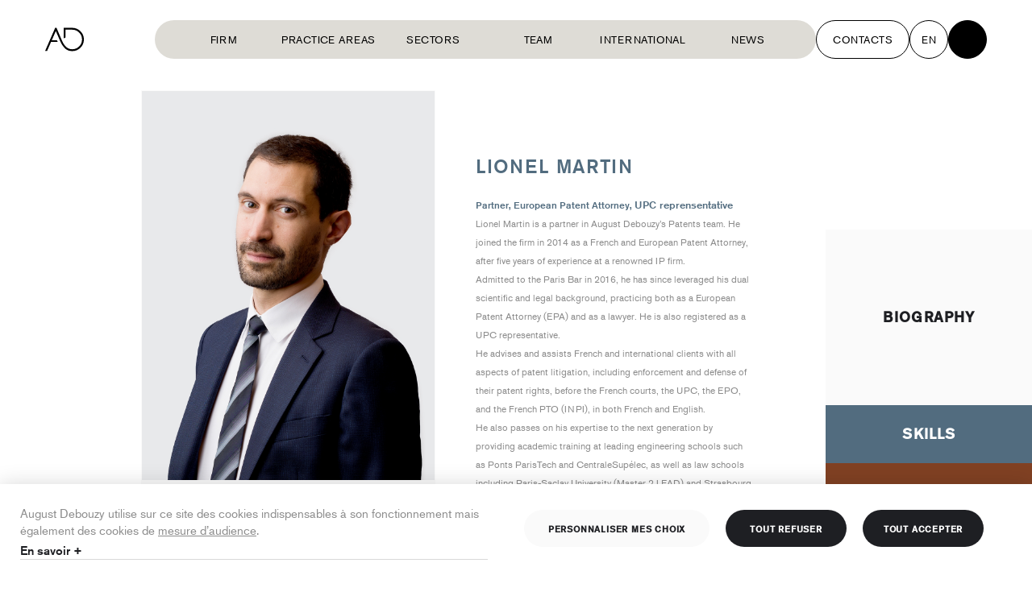

--- FILE ---
content_type: text/html; charset=utf-8
request_url: https://www.august-debouzy.com/en/team/1642-lionel-martin
body_size: 15741
content:



<!DOCTYPE html>
<!-- layout-V3 -->
<html lang="en" >
  <head>
    
  
      <meta charset="utf-8">
      <meta http-equiv="X-UA-Compatible" content="IE=edge">
      <meta name="viewport" content="width=device-width, initial-scale=1">
    
  


<!-- Meta is given in the html language -->
<!-- meta is declared in view -->
<!-- LANGUAGES (Available languages) and LANGUAGE_CODE (current language) -->




    <title>August Debouzy - Lionel Martin</title>



    <meta name="description" content="Partner, European Patent Attorney,&amp;nbsp;UPC reprensentative
Lionel Martin is a partner in August Debouzy’s Patents team. He joined the firm in 2014 as a F" />


<!-- Schema.org markup for Google+ -->
<meta itemprop="name" content="August Debouzy - Lionel Martin">

    <meta itemprop="description" content="Partner, European Patent Attorney,&amp;nbsp;UPC reprensentative
Lionel Martin is a partner in August Debouzy’s Patents team. He joined the firm in 2014 as a F">







<!-- Open Graph data -->
<meta property="og:title" content="August Debouzy - Lionel Martin" />


<meta property="og:url" content="/en/team/1642-lionel-martin" />
<meta property="fb:admins" content="155650257828208" />



<meta property="og:description" content="Partner, European Patent Attorney,&amp;nbsp;UPC reprensentative
Lionel Martin is a partner in August Debouzy’s Patents team. He joined the firm in 2014 as a F" />
<meta property="og:site_name" content="August Debouzy avocats" />
<meta property="og:locale " content="en">



    <meta property="og:locale:alternate" content="fr">

    <meta property="og:locale:alternate" content="en">










    <link rel="alternate" hreflang="fr" href="/fr/equipe/1642-lionel-martin" />

    <link rel="alternate" hreflang="en" href="/en/team/1642-lionel-martin" />



    <link rel="canonical" href="https://www.august-debouzy.com/en/team/1642-lionel-martin">

    <!-- <link rel="stylesheet" href="/static/legacy/v1/css/style.css?v=19.3"> -->
    <meta name="google-site-verification" content="2TzlDFhMUzcvn1EiEDTP4EZUHYeAnAXBwpGXQAFl1EM" />
    

<!-- Style -->
<link rel="stylesheet" href="/static/legacy/v2/css/style.css?v=29">
<link rel="stylesheet" href="/static/v3/dist/style.css?v=18">

<link href="https://unpkg.com/aos@2.3.1/dist/aos.css" rel="stylesheet">
<link rel="stylesheet" href="https://i.icomoon.io/public/7e2bc5b70d/Debouzy/style.css">

<!-- Google Fonts -->
<link rel="preconnect" href="https://fonts.googleapis.com">
<link rel="preconnect" href="https://fonts.gstatic.com" crossorigin>
<link href="https://fonts.googleapis.com/css2?family=Inter:wght@100..900&display=swap" rel="stylesheet">

<!-- TypeKit -->
<script src="https://use.typekit.net/sgw1zwp.js"></script>
<script>try{Typekit.load({ async: false });}catch(e){}</script>
<script>
  window.param = {};
  window.param.gup = {};
  
  window.currentLanguage = 'en';
</script>

<!-- Favicons -->


<link rel="apple-touch-icon" sizes="57x57" href="/static/debouzy/img/favicons/apple-touch-icon-57x57.png">
<link rel="apple-touch-icon" sizes="60x60" href="/static/debouzy/img/favicons/apple-touch-icon-60x60.png">
<link rel="apple-touch-icon" sizes="72x72" href="/static/debouzy/img/favicons/apple-touch-icon-72x72.png">
<link rel="apple-touch-icon" sizes="76x76" href="/static/debouzy/img/favicons/apple-touch-icon-76x76.png">
<link rel="apple-touch-icon" sizes="114x114" href="/static/debouzy/img/favicons/apple-touch-icon-114x114.png">
<link rel="apple-touch-icon" sizes="120x120" href="/static/debouzy/img/favicons/apple-touch-icon-120x120.png">
<link rel="apple-touch-icon" sizes="144x144" href="/static/debouzy/img/favicons/apple-touch-icon-144x144.png">
<link rel="apple-touch-icon" sizes="152x152" href="/static/debouzy/img/favicons/apple-touch-icon-152x152.png">
<link rel="apple-touch-icon" sizes="180x180" href="/static/debouzy/img/favicons/apple-touch-icon-180x180.png">
<link rel="icon" type="image/png" href="/static/debouzy/img/favicons/favicon-32x32.png" sizes="32x32">
<link rel="icon" type="image/png" href="/static/debouzy/img/favicons/android-chrome-192x192.png" sizes="192x192">
<link rel="icon" type="image/png" href="/static/debouzy/img/favicons/favicon-96x96.png" sizes="96x96">
<link rel="icon" type="image/png" href="/static/debouzy/img/favicons/favicon-16x16.png" sizes="16x16">
<link rel="manifest" href="/static/debouzy/img/favicons/manifest.json">
<link rel="mask-icon" href="/static/debouzy/img/favicons/safari-pinned-tab.svg" color="#5bbad5">
<meta name="msapplication-TileColor" content="#da532c ">
<meta name="msapplication-TileImage" content="/static/debouzy/img/favicons/mstile-144x144.png">
<meta name="theme-color" content="#ffffff ">


<link rel="apple-touch-icon" sizes="57x57" href="/static/debouzy/img/favicons/apple-touch-icon-57x57.png">
<link rel="apple-touch-icon" sizes="60x60" href="/static/debouzy/img/favicons/apple-touch-icon-60x60.png">
<link rel="apple-touch-icon" sizes="72x72" href="/static/debouzy/img/favicons/apple-touch-icon-72x72.png">
<link rel="apple-touch-icon" sizes="76x76" href="/static/debouzy/img/favicons/apple-touch-icon-76x76.png">
<link rel="apple-touch-icon" sizes="114x114" href="/static/debouzy/img/favicons/apple-touch-icon-114x114.png">
<link rel="apple-touch-icon" sizes="120x120" href="/static/debouzy/img/favicons/apple-touch-icon-120x120.png">
<link rel="apple-touch-icon" sizes="144x144" href="/static/debouzy/img/favicons/apple-touch-icon-144x144.png">
<link rel="apple-touch-icon" sizes="152x152" href="/static/debouzy/img/favicons/apple-touch-icon-152x152.png">
<link rel="apple-touch-icon" sizes="180x180" href="/static/debouzy/img/favicons/apple-touch-icon-180x180.png">
<link rel="icon" type="image/png" href="/static/debouzy/img/favicons/favicon-32x32.png" sizes="32x32">
<link rel="icon" type="image/png" href="/static/debouzy/img/favicons/android-chrome-192x192.png" sizes="192x192">
<link rel="icon" type="image/png" href="/static/debouzy/img/favicons/favicon-96x96.png" sizes="96x96">
<link rel="icon" type="image/png" href="/static/debouzy/img/favicons/favicon-16x16.png" sizes="16x16">
<link rel="manifest" href="/static/debouzy/img/favicons/manifest.json">
<link rel="mask-icon" href="/static/debouzy/img/favicons/safari-pinned-tab.svg" color="#5bbad5">

<meta name="msapplication-TileColor" content="#da532c">
<meta name="msapplication-TileImage" content="/static/debouzy/img/favicons/mstile-144x144.png">
<meta name="theme-color" content="#ffffff">


<!-- Linkedin  -->
<script type="text/javascript">
  _linkedin_partner_id = '';
  window._linkedin_data_partner_ids = window._linkedin_data_partner_ids || [];
  window._linkedin_data_partner_ids.push(_linkedin_partner_id);
</script>
<!-- Algolia -->
<!-- for the search only version -->
<script src="https://cdn.jsdelivr.net/npm/algoliasearch@4.5.1/dist/algoliasearch-lite.umd.js"></script>
<!-- for the default version -->
<script src="https://cdn.jsdelivr.net/npm/algoliasearch@4.5.1/dist/algoliasearch.umd.js"></script>

<script async src="https://tag.clearbitscripts.com/v1/pk_295a3dcdff207ed33b911a9ad0680a76/tags.js"referrerpolicy="strict-origin-when-cross-origin"></script>


<!-- Schema.org -->
<script type="application/ld+json">
{
  "@context": "http://schema.org",
  "@type": "Attorney",
  "name": "August Debouzy",
  "description": "Animés par la passion d’entreprendre depuis plus de 20 ans, nous sommes un cabinet d’avocats qui vous offre bien plus que du droit. 150 avocats qui s’intéressent à vous et vous accompagnent. Qui vous aident à vous développer, à gérer vos équipes, à innover, à valoriser vos actifs, à nouer des partenariats, à résoudre vos conflits, à respecter vos obligations et à vous positionner sur vos marchés. Dans un monde en mutation rapide, nous nous engageons auprès de vous avec exigence, enthousiasme et agilité. Les solutions que nous construisons avec vous sont là pour vous aider à anticiper, pour vous faire gagner, pour vous donner une longueur d’avance. August Debouzy, une marque française, à vos côtés dans le monde entier.",
  "image": "https://www.august-debouzy.com/static/debouzy/svg/logo/logo-02.svg",
  "telephone": "+33145615180",
  "address": [
    {
      "@type": "PostalAddress",
      "streetAddress": "6-8, avenue de Messine",
      "addressLocality": "Paris",
      "postalCode": "75008",
      "addressCountry": "France"
    },
    {
      "@type": "PostalAddress",
      "streetAddress": "209a avenue Louise",
      "addressLocality": "Bruxelles",
      "postalCode": "1050",
      "addressCountry": "Belgique"
    }
  ]
}
</script>

<!-- Open Matomo -->
<script type="text/javascript">
  var _paq = window._paq = window._paq || [];
  /* tracker methods like "setCustomDimension" should be called before "trackPageView" */
  _paq.push(['trackPageView']);
  _paq.push(['enableLinkTracking']);
  (function () {
    var u = "//www.august-debouzy.com/matomo/";
    _paq.push(['setTrackerUrl', u + 'matomo.php']);
    _paq.push(['setSiteId', '1']);
    var d = document, g = d.createElement('script'), s = d.getElementsByTagName('script')[0];
    g.type = 'text/javascript'; g.async = true; g.src = u + 'matomo.js'; s.parentNode.insertBefore(g, s);
  })();
</script>
<!-- End Matomo Code -->


    
  <script type="application/ld+json">
    

{
  "@context": "http://schema.org",
  "@type": "Person",
  "name": "Lionel Martin",
  "description": "Partner, European Patent Attorney,&amp;nbsp;UPC reprensentative
Lionel Martin is a partner in August Debouzy’s Patents team. He joined the firm in 2014 as a French and European Patent Attorney, after five years of experience at a renowned IP firm.
Admitted to the Paris Bar in 2016, he has since leveraged his dual scientific and legal background, practicing both as a European Patent Attorney (EPA) and as a lawyer. He is also registered as a UPC representative.
He advises and assists French and international clients with all aspects of patent litigation, including enforcement and defense of their patent rights, before the French courts, the UPC, the EPO, and the French PTO (INPI), in both French and English. 

He also passes on his expertise to the next generation by providing academic training at leading engineering schools such as Ponts ParisTech and CentraleSupélec, as well as law schools including Paris-Saclay University (Master 2 LEAD) and Strasbourg University (CEIPI) and universities abroad, including the University of Michigan.
&amp;nbsp;

Lionel also continues to support his clients in preparing patent applications and handling examination processes before patent offices.
&amp;nbsp;

A large proportion of his work involves mixed patent litigation cases pending before both the EPO and the French courts or the UPC, requiring a high level of interaction. His scientific background has naturally led him to handle cases in sectors such as telecommunications (including FRAND licensing disputes), energy, medical devices, and the automotive industry, almost systematically involving large corporations and representing international clients on a regular basis.
&amp;nbsp;

Lionel contributes to the transmission of knowledge through teaching activities at leading engineering schools (Ponts Paristech; CentraleSupélec), law schools (Paris-Saclay University: Master 2 LEAD; Strasbourg University: CEIPI), and universities abroad (University of Michigan).",
  "image": "https://august-debouzy.s3-eu-west-1.amazonaws.com/CACHE/images/media/1658152551/LMA_Photo_HD/596cde002cc7d11d740da42b1461de11.jpg",
  "telephone": "+33 1 45 61 81 29",
  "jobTitle": "Lawyers"
}

  </script>

    
  <link rel="stylesheet" href="/static/legacy/v2/css/standalones/lawyer.css">

  </head>

  <body class="" id="js-body">
    

    

<!--[if lt IE 11]>
  <div class="obsolete">
    <div class="obsolete-table">
      <div class="obsolete-table-cell wysiwyg">
        <img src="/static/debouzy/svg/logo/logo-01.svg" />
        <p>{% trans "Vous utilisez un navigateur obsolète.<br>
        Mettez à jour votre navigateur pour une utilisation optimale de ce site" %}</p>
        <p><a href="http://browsehappy.com/" target="_blank">Update</a></p>
      </div>
    </div>
  </div>
<![endif]-->


    
  

<header class=" js-header header   tw-bg-white  tw-pointer-events-none
tw-flex tw-fixed tw-items-center tw-top-0 tw-left-0 tw-justify-between tw-w-full tw-py-0 tw-delay-05 tw-transition-all tw-ease-custom tw-duration-05 tw-z-20 tw-px-2 sm:tw-px-8 lg:tw-px-14
before:!tw-content-none tw-h-[98px] [&.has-menu-open]:tw-bg-beige-500">
  <div class="tw-flex tw-items-center tw-justify-between tw-pointer-events-auto  tw-text-black ">
    <a href="/en/" class=" tw-fill-black ">
      <svg xmlns="http://www.w3.org/2000/svg" viewBox="0 0 68 41" class="tw-w-12 tw-h-11 tw-block tw-duration-05 tw-transition tw-ease-custom">
  <path d="m18.752 5.663 8.024 18.53a37.976 37.976 0 0 0 7.21 11.126A18.466 18.466 0 0 0 47.432 41a20.484 20.484 0 1 0 0-40.967H32.569v18.429l3.267-1.4-.021-13.761h11.616a17.212 17.212 0 1 1 0 34.423c-9.9 0-14.85-8.358-18.053-15.641L19.944-.002h-2.292L-.004 40.553h3.47l5.251-11.988c.507-1.207 1.02-2.442 1.516-3.66l.053-.128h11.78l-1.18-2.718h-9.322l.126-.288Z" />
</svg>
    </a>    
  </div>
  

  <div class="tw-flex tw-items-center tw-pointer-events-auto" id="vue-menu">
    <nav class="tw-flex tw-items-center tw-gap-x-4">
      <div class="tw-hidden xl:tw-flex">
        


<ul class="tw-mb-0 tw-px-2 xl:tw-px-5 tw-py-1.5 tw-bg-beige-500 xl:tw-rounded-full nav-primary-wrapper tw-flex-col xl:tw-flex-row tw-flex tw-pb-10 xl:tw-pb-1.5 tw-min-h-[48px] 2xl:tw-gap-x-2">
  <li class=" tw-flex tw-group tw-transform tw-duration-300 hover:tw-translate-x-1 tw-border-t xl:tw-border-0">
    <a class="tw-w-full tw-min-w-[130px] 2xl:tw-min-w-150px tw-cursor-pointer tw-text-nav-1 xl:tw-text-button-nav tw-capitalize xl:tw-uppercase tw-py-5 xl:tw-py-0 tw-font-normal tw-duration-04 tw-ease-custom tw-transition-all tw-inline-flex tw-justify-start xl:tw-justify-center tw-items-center tw-relative tw-text-black group-[.is-active]:tw-text-brown-500" href="/en/cabinet">
      Firm
      <span class="iconset-arrow-circle-up-right tw-text-3xl tw-ml-1.5 tw-duration-300 tw-opacity-0 group-hover:tw-opacity-100 tw-hidden 2xl:tw-block"></span>
    </a>
  </li>
  <li class="tw-flex tw-group tw-transform tw-duration-300 hover:tw-translate-x-1 js-menu-item tw-border-t xl:tw-border-0" data-target="nav-knowledges">
    <a class="tw-w-full tw-min-w-[130px] 2xl:tw-min-w-150px tw-cursor-pointer tw-text-nav-1 xl:tw-text-button-nav tw-capitalize xl:tw-uppercase tw-py-5 xl:tw-py-0 tw-font-normal tw-duration-04 tw-ease-custom tw-transition-all tw-inline-flex tw-justify-start xl:tw-justify-center tw-items-center tw-relative tw-text-black group-[.is-active]:tw-text-brown-500">
      Practice Areas
      <span class="iconset-arrow-circle-up-right tw-text-3xl tw-ml-1.5 tw-duration-300 tw-opacity-0 group-hover:tw-opacity-100 tw-hidden 2xl:tw-block"></span>
      <span class="xl:tw-hidden tw-grid tw-place-items-center tw-w-7 tw-h-7 tw-ml-auto">
          <svg xmlns="http://www.w3.org/2000/svg" fill="none" viewBox="0 0 30 30">
  <path fill="#222628" fill-rule="evenodd" d="M.75 15a.5.5 0 0 1 .5-.5h27.5a.5.5 0 0 1 0 1H1.25a.5.5 0 0 1-.5-.5Z" clip-rule="evenodd"/>
  <path fill="#222628" fill-rule="evenodd" d="M15 .75a.5.5 0 0 1 .5.5v27.5a.5.5 0 0 1-1 0V1.25a.5.5 0 0 1 .5-.5Z" clip-rule="evenodd"/>
</svg>

      </span>    </a>
  </li>

  <li class="tw-flex tw-group tw-transform tw-duration-300 hover:tw-translate-x-1 js-menu-item tw-border-t xl:tw-border-0" data-target="nav-sectors">
    <a class="tw-w-full tw-min-w-[130px] 2xl:tw-min-w-150px tw-cursor-pointer tw-text-nav-1 xl:tw-text-button-nav tw-capitalize xl:tw-uppercase tw-py-5 xl:tw-py-0 tw-font-normal tw-duration-04 tw-ease-custom tw-transition-all tw-inline-flex tw-justify-start xl:tw-justify-center tw-items-center tw-relative tw-text-black group-[.is-active]:tw-text-brown-500">
      Sectors
      <span class="iconset-arrow-circle-up-right tw-text-3xl tw-ml-1.5 tw-duration-300 tw-opacity-0 group-hover:tw-opacity-100 tw-hidden 2xl:tw-block"></span>
      <span class="xl:tw-hidden tw-grid tw-place-items-center tw-w-7 tw-h-7 tw-ml-auto">
          <svg xmlns="http://www.w3.org/2000/svg" fill="none" viewBox="0 0 30 30">
  <path fill="#222628" fill-rule="evenodd" d="M.75 15a.5.5 0 0 1 .5-.5h27.5a.5.5 0 0 1 0 1H1.25a.5.5 0 0 1-.5-.5Z" clip-rule="evenodd"/>
  <path fill="#222628" fill-rule="evenodd" d="M15 .75a.5.5 0 0 1 .5.5v27.5a.5.5 0 0 1-1 0V1.25a.5.5 0 0 1 .5-.5Z" clip-rule="evenodd"/>
</svg>

      </span>    </a>
  </li>
  <li class="mobile   tw-flex tw-group tw-transform tw-duration-300 hover:tw-translate-x-1 js-menu-item tw-border-t xl:tw-border-0" data-target="nav-team">
    <a class="tw-w-full tw-min-w-[130px] 2xl:tw-min-w-150px tw-cursor-pointer tw-text-nav-1 xl:tw-text-button-nav tw-capitalize xl:tw-uppercase tw-py-5 xl:tw-py-0 tw-font-normal tw-duration-04 tw-ease-custom tw-transition-all tw-inline-flex tw-justify-start xl:tw-justify-center tw-items-center tw-relative tw-text-black group-[.is-active]:tw-text-brown-500">
      Team
      <span class="iconset-arrow-circle-up-right tw-text-3xl tw-ml-1.5 tw-duration-300 tw-opacity-0 group-hover:tw-opacity-100 tw-hidden 2xl:tw-block"></span>
      <span class="xl:tw-hidden tw-grid tw-place-items-center tw-w-7 tw-h-7 tw-ml-auto">
          <svg xmlns="http://www.w3.org/2000/svg" fill="none" viewBox="0 0 30 30">
  <path fill="#222628" fill-rule="evenodd" d="M.75 15a.5.5 0 0 1 .5-.5h27.5a.5.5 0 0 1 0 1H1.25a.5.5 0 0 1-.5-.5Z" clip-rule="evenodd"/>
  <path fill="#222628" fill-rule="evenodd" d="M15 .75a.5.5 0 0 1 .5.5v27.5a.5.5 0 0 1-1 0V1.25a.5.5 0 0 1 .5-.5Z" clip-rule="evenodd"/>
</svg>

      </span>    </a>
  </li>
  <li class="  tw-flex tw-group tw-transform tw-duration-300 hover:tw-translate-x-1 tw-border-t xl:tw-border-0">
    <a class="tw-w-full tw-min-w-[130px] 2xl:tw-min-w-150px tw-cursor-pointer tw-text-nav-1 xl:tw-text-button-nav tw-capitalize xl:tw-uppercase tw-py-5 xl:tw-py-0 tw-font-normal tw-duration-04 tw-ease-custom tw-transition-all tw-inline-flex tw-justify-start xl:tw-justify-center tw-items-center tw-relative tw-text-black group-[.is-active]:tw-text-brown-500" href="/en/international">
      International
      <span class="iconset-arrow-circle-up-right tw-text-3xl tw-ml-1.5 tw-duration-300 tw-opacity-0 group-hover:tw-opacity-100 tw-hidden 2xl:tw-block"></span>
    </a>
  </li>
  <li class="     tw-flex tw-group tw-transform tw-duration-300 hover:tw-translate-x-1 js-menu-item tw-border-y xl:tw-border-0" data-target="nav-news">
    <a class="tw-w-full tw-min-w-[130px] 2xl:tw-min-w-150px tw-cursor-pointer tw-text-nav-1 xl:tw-text-button-nav tw-capitalize xl:tw-uppercase tw-py-5 xl:tw-py-0 tw-font-normal tw-duration-04 tw-ease-custom tw-transition-all tw-inline-flex tw-justify-start xl:tw-justify-center tw-items-center tw-relative tw-text-black group-[.is-active]:tw-text-brown-500">
      News
      <span class="iconset-arrow-circle-up-right tw-text-3xl tw-ml-1.5 tw-duration-300 tw-opacity-0 group-hover:tw-opacity-100 tw-hidden 2xl:tw-block"></span>
      <span class="xl:tw-hidden tw-grid tw-place-items-center tw-w-7 tw-h-7 tw-ml-auto">
          <svg xmlns="http://www.w3.org/2000/svg" fill="none" viewBox="0 0 30 30">
  <path fill="#222628" fill-rule="evenodd" d="M.75 15a.5.5 0 0 1 .5-.5h27.5a.5.5 0 0 1 0 1H1.25a.5.5 0 0 1-.5-.5Z" clip-rule="evenodd"/>
  <path fill="#222628" fill-rule="evenodd" d="M15 .75a.5.5 0 0 1 .5.5v27.5a.5.5 0 0 1-1 0V1.25a.5.5 0 0 1 .5-.5Z" clip-rule="evenodd"/>
</svg>

      </span>    </a>
  </li>
  <!-- <li class=" tw-group tw-transform tw-duration-300 hover:tw-translate-x-1">
  <a class="tw-w-full tw-min-w-[130px] 2xl:tw-min-w-150px tw-cursor-pointer tw-text-nav-1 xl:tw-text-button-nav tw-capitalize xl:tw-uppercase tw-py-5 xl:tw-py-0 tw-font-normal tw-duration-04 tw-ease-custom tw-transition-all tw-inline-flex tw-justify-start xl:tw-justify-center tw-items-center tw-relative tw-text-black group-[.is-active]:tw-text-brown-500" href="/en/bruxelles">
    Europe
    <span class="iconset-arrow-circle-up-right tw-text-3xl tw-ml-1.5 tw-duration-300 tw-opacity-0 group-hover:tw-opacity-100 tw-hidden 2xl:tw-block"></span>
  </a>
</li> -->
  <!-- <li class=" tw-group tw-transform tw-duration-300 hover:tw-translate-x-1">
    <a class="tw-w-full tw-min-w-[130px] 2xl:tw-min-w-150px tw-cursor-pointer tw-text-nav-1 xl:tw-text-button-nav tw-capitalize xl:tw-uppercase tw-py-5 xl:tw-py-0 tw-font-normal tw-duration-04 tw-ease-custom tw-transition-all tw-inline-flex tw-justify-start xl:tw-justify-center tw-items-center tw-relative tw-text-black group-[.is-active]:tw-text-brown-500" href="/en/blog">News</a>
    
<ul class="tw-flex tw-gap-2 lg:tw-gap-3 tw-flex-wrap tw-justify-end tw-mb-0 xl:tw-hidden xl:tw-flex tw-mt-2 xl:tw-mt-0 xl:tw-mt-6 ">
    <li class="tw-rounded-full tw-bg-gray-125 tw-py-2.5 tw-px-3.5 tw-relative">
        <a class="stretched-link tw-text-black/70 tw-uppercase tw-text-black tw-text-12 lg:tw-text-14" href="/en/insights">Insights</a>
    </li>
    <li class="tw-rounded-full tw-bg-gray-125 tw-py-2.5 tw-px-3.5 tw-relative">
        <a class="stretched-link tw-text-black/70 tw-uppercase tw-text-black tw-text-12 lg:tw-text-14" href="/en/blog">News</a>
    </li>
    <li class="tw-rounded-full tw-bg-gray-125 tw-py-2.5 tw-px-3.5 tw-relative">
        <a class="stretched-link tw-text-black/70 tw-uppercase tw-text-black tw-text-12 lg:tw-text-14" href="/en/podcasts">Podcasts</a>
    </li>
    <li class="tw-rounded-full tw-bg-gray-125 tw-py-2.5 tw-px-3.5 tw-relative">
        <a class="stretched-link tw-text-black/70 tw-uppercase tw-text-black tw-text-12 lg:tw-text-14" href="/en/events">Events</a>
    </li>
</ul>
  
  </li> -->
  </ul>
<div class="xl:tw-hidden tw-h-64 tw-relative">
  <img
    class="tw-absolute tw-top-0 tw-right-0 tw-w-[450px] tw-h-auto tw-z-10 tw--translate-x-[65px] tw-opacity-20"
    src="/static/v3/img/ad-footer-logo.png"
    alt="August Debouzy"
  />
  <div class="tw-max-w-4xl tw-mx-auto tw-flex tw-justify-center tw-items-center tw-h-full">
    <nav class="">
      <ul class="tw-flex tw-flex-wrap xl:tw-flex-row tw-items-center tw-justify-center">
        <li class="tw-px-5 tw-my-1 xl:tw-my-0 tw-order-1 md:tw-order-none tw-basis-full	md:tw-basis-0 tw-flex tw-justify-center" >
          <nav>
            

<ul class="tw-flex tw-gap-2.5 tw-mb-0">
  <li>
    <a class="tw-inline-flex tw-items-center tw-justify-center tw-bg-beige-500 tw-w-8 tw-text-black tw-h-8 tw-rounded-full transition tw-duration-300 hover:tw-bg-beige-500/60" target="_blank" href="https://fr.linkedin.com/company/august-debouzy" title="LinkedIn August & Debouzy">
      <span class="iconset-linkedin"></span>
    </a>
  </li>
  <li>
    <a class="tw-inline-flex tw-items-center tw-justify-center tw-bg-beige-500 tw-w-8 tw-text-black tw-h-8 tw-rounded-full transition tw-duration-300 hover:tw-bg-beige-500/60" target="_blank" href="https://www.youtube.com/user/AugustDebouzy" title="Youtube August & Debouzy">
      <span class="iconset-youtube"></span>
    </a>
  </li>
  <li>
    <a class="tw-inline-flex tw-items-center tw-justify-center tw-bg-beige-500 tw-w-8 tw-text-black tw-h-8 tw-rounded-full transition tw-duration-300 hover:tw-bg-beige-500/60" target="_blank" href="https://www.instagram.com/augustdebouzy/" title="Instagram August & Debouzy">
      <span class="iconset-instagram"></span>
    </a>
  </li>
  
</ul>

          </nav>
        </li>
        <li class="tw-px-5 tw-my-1 xl:tw-my-0">
          <a class="tw-text-small-tag tw-font-medium tw-font-inter tw-text-black tw-duration-300 hover:tw-text-beige-500" href="/en/legale-mentions">Legal notice</a>
        </li>
        <li class="tw-px-5 tw-my-1 xl:tw-my-0">
          <a class="tw-text-small-tag tw-font-medium tw-font-inter tw-text-black tw-duration-300 hover:tw-text-beige-500" href="/en/training">Training</a>
        </li>
        <li class="tw-px-5 tw-my-1 xl:tw-my-0">
          <a class="tw-text-small-tag tw-font-medium tw-font-inter tw-text-black tw-duration-300 hover:tw-text-beige-500" href="/en/privacy-policy">Personal data protection policy</a>
        </li>
        <li class="tw-px-5 tw-my-1 xl:tw-my-0">
          <a class="tw-text-small-tag tw-font-medium tw-font-inter tw-text-black tw-duration-300 hover:tw-text-beige-500" href="/en/privacy-policy">Cookies policy</a>
        </li>
      </ul>
    </nav>
  </div>
</div>


      </div>
      



<ul class="tw-flex tw-items-center tw-gap-2 lg:tw-gap-4 tw-mb-0">
  <li class="tw-relative">
    <a href="/en/contact">
      <button type="button" class="tw-text-button-nav tw-duration-300 tw-font-normal tw-inline-flex tw-items-center tw-justify-center tw-h-[48px] tw-px-5 tw-border-black tw-border hover:tw-border-[#36373e] hover:tw-bg-[#36373e] hover:tw-text-white tw-border-solid tw-bg-white tw-rounded-full tw-text-black tw-uppercase">
        Contacts
      </button>
    </a>
  </li>
  <li class="header-language tw-relative tw-group">
    <button type="button" class="tw-text-button-nav tw-h-[48px] tw-w-[48px] tw-inline-flex tw-items-center tw-justify-center tw-duration-300 tw-font-normal tw-border-black tw-border hover:tw-border-[#36373e] hover:tw-bg-[#36373e] hover:tw-text-white tw-border-solid tw-bg-white tw-rounded-full tw-text-black tw-uppercase">
      <span>en</span>
    </button>
    <nav class="header-nav-language tw-duration-05 tw-absolute tw-top-full tw-left-1/2 -tw-translate-x-1/2 tw-text-gray-350 tw-opacity-0 tw-invisible group-hover:tw-pt-3 group-hover:tw-opacity-100 group-hover:tw-visible">
      




  <ul class="tw-flex tw-flex-col">
    
      <li class=" [&.is-active]:tw-hidden">
        <a
          href="/fr/equipe/1642-lionel-martin"
          data-url='/fr/equipe/1642-lionel-martin'
          data-lang=FR>
          <button type="button" class="tw-text-button-1 tw-h-[48px] tw-w-[48px] tw-inline-flex tw-items-center tw-justify-center tw-duration-300 tw-font-normal tw-border-black tw-border hover:tw-border-[#36373e] hover:tw-bg-[#36373e] hover:tw-text-white tw-border-solid tw-bg-white tw-rounded-full tw-text-black tw-uppercase">
            FR
          </button>
        </a>
      </li>
    
      <li class="is-active [&.is-active]:tw-hidden">
        <a
          href="/en/team/1642-lionel-martin"
          data-url='/en/team/1642-lionel-martin'
          data-lang=EN>
          <button type="button" class="tw-text-button-1 tw-h-[48px] tw-w-[48px] tw-inline-flex tw-items-center tw-justify-center tw-duration-300 tw-font-normal tw-border-black tw-border hover:tw-border-[#36373e] hover:tw-bg-[#36373e] hover:tw-text-white tw-border-solid tw-bg-white tw-rounded-full tw-text-black tw-uppercase">
            EN
          </button>
        </a>
      </li>
    
  </ul>


    </nav>
  </li>
  <li class="tw-relative">
    <button
      type="button"
      class="tw-text-button-nav tw-h-[48px] tw-w-[48px] tw-inline-flex tw-items-center tw-justify-center tw-duration-300 tw-font-normal tw-border-black tw-border hover:tw-border-[#36373e] hover:tw-bg-[#36373e] tw-border-solid tw-bg-black tw-rounded-full tw-text-white tw-uppercase"
      onclick="toggleSearch()"
    >
      <i class="iconset-search"></i>
    </button>
  </li>
  <li class="tw-relative tw-inline-block xl:tw-hidden">
    <button type="button" class="button is-square is-rounded is-medium button-burger !tw-mr-0" onclick="toggleMenu(event)">
      <span></span>
    </button>
  </li>
</ul>

    </nav>
    <div class="js-sub-menu-wrapper sub-menu-wrapper tw-transition-all tw-duration-300" @click="handleClose($event)">
      <nav
        id="nav-knowledges"
        class="js-sub-menu sub-menu tw-w-full sub-menu-mobile lg:sub-menu-desktop"
      >
        <div class="js-sub-menu tw-bg-white tw-rounded-30 lg:tw-pt-10 tw-p-5 lg:tw-px-12.5 lg:tw-pb-12.5 tw-flex tw-flex-col lg:tw-flex-row tw-items-start tw-w-full">
  <button class="js-close-sub-menu button is-square is-rounded is-medium tw-absolute tw-mt-8 tw-mr-8 tw-top-0 tw-right-0 tw-block lg:tw-hidden">
    <span class="iconset-close"></span>
  </button>
  <p class="tw-text-nav-mobile lg:tw-text-28 tw-font-medium tw-w-200px tw-mr-10">Expertises</p>
  <ul class="lg:tw-columns-5 tw-mt-5 lg:tw-mt-0">
    
      <li class="tw-mb-4 lg:tw-mb-5 tw-pl-5 lg:tw-px-2 tw-break-inside-avoid-column tw-flex tw-group tw-gap-2 tw-items-start">
        <span class="iconset-arrow-right group-hover:tw-translate-x-1 tw-duration-300 tw-mt-1"></span>
        <a href="/en/practice-areas/corporate-ma" class="tw-text-black tw-text-nav-2">M&amp;A</a>
      </li>
    
      <li class="tw-mb-4 lg:tw-mb-5 tw-pl-5 lg:tw-px-2 tw-break-inside-avoid-column tw-flex tw-group tw-gap-2 tw-items-start">
        <span class="iconset-arrow-right group-hover:tw-translate-x-1 tw-duration-300 tw-mt-1"></span>
        <a href="/en/practice-areas/private-equity" class="tw-text-black tw-text-nav-2">Private Equity</a>
      </li>
    
      <li class="tw-mb-4 lg:tw-mb-5 tw-pl-5 lg:tw-px-2 tw-break-inside-avoid-column tw-flex tw-group tw-gap-2 tw-items-start">
        <span class="iconset-arrow-right group-hover:tw-translate-x-1 tw-duration-300 tw-mt-1"></span>
        <a href="/en/practice-areas/droit-boursier-marches-de-capitaux" class="tw-text-black tw-text-nav-2">Securities law - Capital markets</a>
      </li>
    
      <li class="tw-mb-4 lg:tw-mb-5 tw-pl-5 lg:tw-px-2 tw-break-inside-avoid-column tw-flex tw-group tw-gap-2 tw-items-start">
        <span class="iconset-arrow-right group-hover:tw-translate-x-1 tw-duration-300 tw-mt-1"></span>
        <a href="/en/practice-areas/restructurations" class="tw-text-black tw-text-nav-2">Restructuring Operations</a>
      </li>
    
      <li class="tw-mb-4 lg:tw-mb-5 tw-pl-5 lg:tw-px-2 tw-break-inside-avoid-column tw-flex tw-group tw-gap-2 tw-items-start">
        <span class="iconset-arrow-right group-hover:tw-translate-x-1 tw-duration-300 tw-mt-1"></span>
        <a href="/en/practice-areas/financement" class="tw-text-black tw-text-nav-2">Financing</a>
      </li>
    
      <li class="tw-mb-4 lg:tw-mb-5 tw-pl-5 lg:tw-px-2 tw-break-inside-avoid-column tw-flex tw-group tw-gap-2 tw-items-start">
        <span class="iconset-arrow-right group-hover:tw-translate-x-1 tw-duration-300 tw-mt-1"></span>
        <a href="/en/practice-areas/droit-fiscal" class="tw-text-black tw-text-nav-2">Tax Law</a>
      </li>
    
      <li class="tw-mb-4 lg:tw-mb-5 tw-pl-5 lg:tw-px-2 tw-break-inside-avoid-column tw-flex tw-group tw-gap-2 tw-items-start">
        <span class="iconset-arrow-right group-hover:tw-translate-x-1 tw-duration-300 tw-mt-1"></span>
        <a href="/en/practice-areas/immobilier-et-construction" class="tw-text-black tw-text-nav-2">Real Estate and Construction</a>
      </li>
    
      <li class="tw-mb-4 lg:tw-mb-5 tw-pl-5 lg:tw-px-2 tw-break-inside-avoid-column tw-flex tw-group tw-gap-2 tw-items-start">
        <span class="iconset-arrow-right group-hover:tw-translate-x-1 tw-duration-300 tw-mt-1"></span>
        <a href="/en/practice-areas/it-et-data" class="tw-text-black tw-text-nav-2">IT and Data Protection</a>
      </li>
    
      <li class="tw-mb-4 lg:tw-mb-5 tw-pl-5 lg:tw-px-2 tw-break-inside-avoid-column tw-flex tw-group tw-gap-2 tw-items-start">
        <span class="iconset-arrow-right group-hover:tw-translate-x-1 tw-duration-300 tw-mt-1"></span>
        <a href="/en/practice-areas/brevets-et-technologies" class="tw-text-black tw-text-nav-2">Patent Law</a>
      </li>
    
      <li class="tw-mb-4 lg:tw-mb-5 tw-pl-5 lg:tw-px-2 tw-break-inside-avoid-column tw-flex tw-group tw-gap-2 tw-items-start">
        <span class="iconset-arrow-right group-hover:tw-translate-x-1 tw-duration-300 tw-mt-1"></span>
        <a href="/en/practice-areas/propriete-intellectuelle-media-art" class="tw-text-black tw-text-nav-2">Intellectual Property, Media, and Art Law</a>
      </li>
    
      <li class="tw-mb-4 lg:tw-mb-5 tw-pl-5 lg:tw-px-2 tw-break-inside-avoid-column tw-flex tw-group tw-gap-2 tw-items-start">
        <span class="iconset-arrow-right group-hover:tw-translate-x-1 tw-duration-300 tw-mt-1"></span>
        <a href="/en/practice-areas/droit-de-la-concurrence-et-de-la-distribution" class="tw-text-black tw-text-nav-2">Competition, Retail and Consumer Law</a>
      </li>
    
      <li class="tw-mb-4 lg:tw-mb-5 tw-pl-5 lg:tw-px-2 tw-break-inside-avoid-column tw-flex tw-group tw-gap-2 tw-items-start">
        <span class="iconset-arrow-right group-hover:tw-translate-x-1 tw-duration-300 tw-mt-1"></span>
        <a href="/en/practice-areas/compliance" class="tw-text-black tw-text-nav-2">Compliance</a>
      </li>
    
      <li class="tw-mb-4 lg:tw-mb-5 tw-pl-5 lg:tw-px-2 tw-break-inside-avoid-column tw-flex tw-group tw-gap-2 tw-items-start">
        <span class="iconset-arrow-right group-hover:tw-translate-x-1 tw-duration-300 tw-mt-1"></span>
        <a href="/en/practice-areas/resolution-des-litiges" class="tw-text-black tw-text-nav-2">Dispute Resolution</a>
      </li>
    
      <li class="tw-mb-4 lg:tw-mb-5 tw-pl-5 lg:tw-px-2 tw-break-inside-avoid-column tw-flex tw-group tw-gap-2 tw-items-start">
        <span class="iconset-arrow-right group-hover:tw-translate-x-1 tw-duration-300 tw-mt-1"></span>
        <a href="/en/practice-areas/contrats-commerciaux-et-internationaux" class="tw-text-black tw-text-nav-2">Commercial and International Contracts</a>
      </li>
    
      <li class="tw-mb-4 lg:tw-mb-5 tw-pl-5 lg:tw-px-2 tw-break-inside-avoid-column tw-flex tw-group tw-gap-2 tw-items-start">
        <span class="iconset-arrow-right group-hover:tw-translate-x-1 tw-duration-300 tw-mt-1"></span>
        <a href="/en/practice-areas/droit-du-travail" class="tw-text-black tw-text-nav-2">Employment and Social Security Law</a>
      </li>
    
      <li class="tw-mb-4 lg:tw-mb-5 tw-pl-5 lg:tw-px-2 tw-break-inside-avoid-column tw-flex tw-group tw-gap-2 tw-items-start">
        <span class="iconset-arrow-right group-hover:tw-translate-x-1 tw-duration-300 tw-mt-1"></span>
        <a href="/en/practice-areas/droit-public-et-commande-publique" class="tw-text-black tw-text-nav-2">Public Law and Public Procurement Law</a>
      </li>
    
      <li class="tw-mb-4 lg:tw-mb-5 tw-pl-5 lg:tw-px-2 tw-break-inside-avoid-column tw-flex tw-group tw-gap-2 tw-items-start">
        <span class="iconset-arrow-right group-hover:tw-translate-x-1 tw-duration-300 tw-mt-1"></span>
        <a href="/en/practice-areas/droit-de-lenvironnement" class="tw-text-black tw-text-nav-2">Environmental Law</a>
      </li>
    
      <li class="tw-mb-4 lg:tw-mb-5 tw-pl-5 lg:tw-px-2 tw-break-inside-avoid-column tw-flex tw-group tw-gap-2 tw-items-start">
        <span class="iconset-arrow-right group-hover:tw-translate-x-1 tw-duration-300 tw-mt-1"></span>
        <a href="/en/practice-areas/droit-europeen" class="tw-text-black tw-text-nav-2">European Law</a>
      </li>
    
      <li class="tw-mb-4 lg:tw-mb-5 tw-pl-5 lg:tw-px-2 tw-break-inside-avoid-column tw-flex tw-group tw-gap-2 tw-items-start">
        <span class="iconset-arrow-right group-hover:tw-translate-x-1 tw-duration-300 tw-mt-1"></span>
        <a href="/en/practice-areas/private-clients" class="tw-text-black tw-text-nav-2">Private Clients</a>
      </li>
    
      <li class="tw-mb-4 lg:tw-mb-5 tw-pl-5 lg:tw-px-2 tw-break-inside-avoid-column tw-flex tw-group tw-gap-2 tw-items-start">
        <span class="iconset-arrow-right group-hover:tw-translate-x-1 tw-duration-300 tw-mt-1"></span>
        <a href="/en/practice-areas/projets-energie-infrastructures" class="tw-text-black tw-text-nav-2">Projects (Energy &amp; Infrastructure)</a>
      </li>
    
  </ul>
</div>

      </nav>
      <nav
        id="nav-sectors"
        class="js-sub-menu sub-menu tw-w-full"
      >
        <div class="js-sub-menu tw-bg-white tw-rounded-30 lg:tw-pt-10 tw-p-5 lg:tw-px-12.5 lg:tw-pb-12.5 tw-flex tw-flex-col lg:tw-flex-row tw-items-start tw-w-full">
  <button class="js-close-sub-menu button is-square is-rounded is-medium tw-absolute tw-mt-8 tw-mr-8 tw-top-0 tw-right-0 tw-block lg:tw-hidden">
    <span class="iconset-close"></span>
  </button>
  <p class="tw-text-nav-mobile lg:tw-text-28 tw-font-medium tw-w-200px tw-mr-10">Secteurs</p>
  <ul class="lg:tw-columns-5 tw-mt-5 lg:tw-mt-0">
    
    <li class="tw-mb-4 lg:tw-mb-5 tw-pl-5 lg:tw-px-4 tw-break-inside-avoid-column tw-flex tw-group tw-gap-2 tw-items-start">
        <span class="iconset-arrow-right group-hover:tw-translate-x-1 tw-duration-300 tw-mt-1"></span>
        <a href="/en/practice-areas/aeronautique-et-defense" class="tw-text-black tw-text-nav-2">Aeronautics &amp; Defense</a>
      </li>
    
    <li class="tw-mb-4 lg:tw-mb-5 tw-pl-5 lg:tw-px-4 tw-break-inside-avoid-column tw-flex tw-group tw-gap-2 tw-items-start">
        <span class="iconset-arrow-right group-hover:tw-translate-x-1 tw-duration-300 tw-mt-1"></span>
        <a href="/en/practice-areas/banque-et-finance" class="tw-text-black tw-text-nav-2">Banking - Finance</a>
      </li>
    
    <li class="tw-mb-4 lg:tw-mb-5 tw-pl-5 lg:tw-px-4 tw-break-inside-avoid-column tw-flex tw-group tw-gap-2 tw-items-start">
        <span class="iconset-arrow-right group-hover:tw-translate-x-1 tw-duration-300 tw-mt-1"></span>
        <a href="/en/practice-areas/cybercriminalite" class="tw-text-black tw-text-nav-2">Cybersecurity</a>
      </li>
    
    <li class="tw-mb-4 lg:tw-mb-5 tw-pl-5 lg:tw-px-4 tw-break-inside-avoid-column tw-flex tw-group tw-gap-2 tw-items-start">
        <span class="iconset-arrow-right group-hover:tw-translate-x-1 tw-duration-300 tw-mt-1"></span>
        <a href="/en/practice-areas/energy" class="tw-text-black tw-text-nav-2">Energy</a>
      </li>
    
    <li class="tw-mb-4 lg:tw-mb-5 tw-pl-5 lg:tw-px-4 tw-break-inside-avoid-column tw-flex tw-group tw-gap-2 tw-items-start">
        <span class="iconset-arrow-right group-hover:tw-translate-x-1 tw-duration-300 tw-mt-1"></span>
        <a href="/en/practice-areas/industrie-et-projets-industriels" class="tw-text-black tw-text-nav-2">Industry - Industrial projects</a>
      </li>
    
    <li class="tw-mb-4 lg:tw-mb-5 tw-pl-5 lg:tw-px-4 tw-break-inside-avoid-column tw-flex tw-group tw-gap-2 tw-items-start">
        <span class="iconset-arrow-right group-hover:tw-translate-x-1 tw-duration-300 tw-mt-1"></span>
        <a href="/en/practice-areas/infrastructures" class="tw-text-black tw-text-nav-2">Infrastructure</a>
      </li>
    
    <li class="tw-mb-4 lg:tw-mb-5 tw-pl-5 lg:tw-px-4 tw-break-inside-avoid-column tw-flex tw-group tw-gap-2 tw-items-start">
        <span class="iconset-arrow-right group-hover:tw-translate-x-1 tw-duration-300 tw-mt-1"></span>
        <a href="/en/practice-areas/sante-et-pharma" class="tw-text-black tw-text-nav-2">Life sciences &amp; Healthcare</a>
      </li>
    
    <li class="tw-mb-4 lg:tw-mb-5 tw-pl-5 lg:tw-px-4 tw-break-inside-avoid-column tw-flex tw-group tw-gap-2 tw-items-start">
        <span class="iconset-arrow-right group-hover:tw-translate-x-1 tw-duration-300 tw-mt-1"></span>
        <a href="/en/practice-areas/luxe-et-retail" class="tw-text-black tw-text-nav-2">Luxury - Retail</a>
      </li>
    
    <li class="tw-mb-4 lg:tw-mb-5 tw-pl-5 lg:tw-px-4 tw-break-inside-avoid-column tw-flex tw-group tw-gap-2 tw-items-start">
        <span class="iconset-arrow-right group-hover:tw-translate-x-1 tw-duration-300 tw-mt-1"></span>
        <a href="/en/practice-areas/medias" class="tw-text-black tw-text-nav-2">Media</a>
      </li>
    
    <li class="tw-mb-4 lg:tw-mb-5 tw-pl-5 lg:tw-px-4 tw-break-inside-avoid-column tw-flex tw-group tw-gap-2 tw-items-start">
        <span class="iconset-arrow-right group-hover:tw-translate-x-1 tw-duration-300 tw-mt-1"></span>
        <a href="/en/practice-areas/immobilier-construction" class="tw-text-black tw-text-nav-2">Real estate - Construction</a>
      </li>
    
    <li class="tw-mb-4 lg:tw-mb-5 tw-pl-5 lg:tw-px-4 tw-break-inside-avoid-column tw-flex tw-group tw-gap-2 tw-items-start">
        <span class="iconset-arrow-right group-hover:tw-translate-x-1 tw-duration-300 tw-mt-1"></span>
        <a href="/en/practice-areas/sport" class="tw-text-black tw-text-nav-2">Sports</a>
      </li>
    
    <li class="tw-mb-4 lg:tw-mb-5 tw-pl-5 lg:tw-px-4 tw-break-inside-avoid-column tw-flex tw-group tw-gap-2 tw-items-start">
        <span class="iconset-arrow-right group-hover:tw-translate-x-1 tw-duration-300 tw-mt-1"></span>
        <a href="/en/practice-areas/technologie-et-digital" class="tw-text-black tw-text-nav-2">Tech &amp; Digital</a>
      </li>
    
    <li class="tw-mb-4 lg:tw-mb-5 tw-pl-5 lg:tw-px-4 tw-break-inside-avoid-column tw-flex tw-group tw-gap-2 tw-items-start">
        <span class="iconset-arrow-right group-hover:tw-translate-x-1 tw-duration-300 tw-mt-1"></span>
        <a href="/en/practice-areas/telecoms" class="tw-text-black tw-text-nav-2">Telecoms</a>
      </li>
    
  </ul>
</div>

      </nav>
      <nav
        id="nav-team"
        class="js-sub-menu sub-menu"
      >
        

<div class="tw-bg-white tw-rounded-30 lg:tw-pt-10 tw-p-5 lg:tw-px-12.5 lg:tw-pb-12.5 tw-flex tw-flex-col lg:tw-flex-row tw-items-start tw-w-full">
  <button class="js-close-sub-menu button is-square is-rounded is-medium tw-absolute tw-mt-8 tw-mr-8 tw-top-0 tw-right-0 tw-block lg:tw-hidden">
    <span class="iconset-close"></span>
  </button>
  <p class="tw-text-nav-mobile lg:tw-text-28 tw-font-medium tw-w-200px tw-mr-10">Team</p>
  <ul class="tw-mt-5 lg:tw-mt-0">
    <li class="tw-mb-4 lg:tw-mb-5 tw-pl-5 lg:tw-px-5 tw-break-inside-avoid-column tw-flex tw-group tw-gap-2 tw-items-start">
      <span class="iconset-arrow-right group-hover:tw-translate-x-1 tw-duration-300 tw-mt-1"></span>
      <a href="/en/team" class="tw-text-black tw-text-nav-2">Our team</a>
    </li>
    <li class="tw-mb-4 lg:tw-mb-5 tw-pl-5 lg:tw-px-5 tw-break-inside-avoid-column tw-flex tw-group tw-gap-2 tw-items-start">
      <span class="iconset-arrow-right group-hover:tw-translate-x-1 tw-duration-300 tw-mt-1"></span>
      <a href="/en/recruitment" class="tw-text-black tw-text-nav-2">Join Us</a>
    </li>
  </ul>
</div>

      </nav>
      <nav
        id="nav-news"
        class="js-sub-menu sub-menu"
      >
        

<div class="tw-bg-white tw-rounded-30 lg:tw-pt-10 tw-p-5 lg:tw-px-12.5 lg:tw-pb-12.5 tw-flex tw-flex-col lg:tw-flex-row tw-items-start tw-w-full">
  <button class="js-close-sub-menu button is-square is-rounded is-medium tw-absolute tw-mt-8 tw-mr-8 tw-top-0 tw-right-0 tw-block lg:tw-hidden">
    <span class="iconset-close"></span>
  </button>
  <p class="tw-text-nav-mobile lg:tw-text-28 tw-font-medium tw-w-200px tw-mr-10">Actualités</p>
  <ul class="tw-mt-5 lg:tw-mt-0">
    <li class="tw-mb-4 lg:tw-mb-5 tw-pl-5 lg:tw-px-5 tw-break-inside-avoid-column tw-flex tw-group tw-gap-2 tw-items-start">
      <span class="iconset-arrow-right group-hover:tw-translate-x-1 tw-duration-300 tw-mt-1"></span>
      <a href="/en/blog" class="tw-text-black tw-text-nav-2">News</a>
    </li>
    <li class="tw-mb-4 lg:tw-mb-5 tw-pl-5 lg:tw-px-5 tw-break-inside-avoid-column tw-flex tw-group tw-gap-2 tw-items-start">
      <span class="iconset-arrow-right group-hover:tw-translate-x-1 tw-duration-300 tw-mt-1"></span>
      <a href="/en/podcasts" class="tw-text-black tw-text-nav-2">Podcasts</a>
    </li>
    <li class="tw-mb-4 lg:tw-mb-5 tw-pl-5 lg:tw-px-5 tw-break-inside-avoid-column tw-flex tw-group tw-gap-2 tw-items-start">
      <span class="iconset-arrow-right group-hover:tw-translate-x-1 tw-duration-300 tw-mt-1"></span>
      <a href="/en/events" class="tw-text-black tw-text-nav-2">Events</a>
    </li>
    <li class="tw-mb-4 lg:tw-mb-5 tw-pl-5 lg:tw-px-5 tw-break-inside-avoid-column tw-flex tw-group tw-gap-2 tw-items-start">
      <span class="iconset-arrow-right group-hover:tw-translate-x-1 tw-duration-300 tw-mt-1"></span>
      <a href="/en/focus" class="tw-text-black tw-text-nav-2">Highlights</a>
    </li>
    <li class="tw-mb-4 lg:tw-mb-5 tw-pl-5 lg:tw-px-5 tw-break-inside-avoid-column tw-flex tw-group tw-gap-2 tw-items-start">
      <span class="iconset-arrow-right group-hover:tw-translate-x-1 tw-duration-300 tw-mt-1"></span>
      <a href="/en/insights" class="tw-text-black tw-text-nav-2">Insights</a>
    </li>

  </ul>
</div>

      </nav>
      <nav
        id="nav-international"
        class="js-sub-menu sub-menu"
      >
        <div class="tw-bg-white tw-rounded-30 lg:tw-pt-10 tw-p-5 lg:tw-px-12.5 lg:tw-pb-12.5 tw-flex tw-flex-col lg:tw-flex-row tw-items-start tw-w-full">
  <button class="js-close-sub-menu button is-square is-rounded is-medium tw-absolute tw-mt-8 tw-mr-8 tw-top-0 tw-right-0 tw-block lg:tw-hidden">
    <span class="iconset-close"></span>
  </button>
  <p class="tw-text-nav-mobile lg:tw-text-28 tw-font-medium tw-w-200px tw-mr-10">International</p>
  <ul class="tw-mt-5 lg:tw-mt-0">
    <li class="tw-mb-4 lg:tw-mb-5 tw-pl-5 lg:tw-px-5 tw-break-inside-avoid-column tw-flex tw-group tw-gap-2 tw-items-start">
      <span class="iconset-arrow-right group-hover:tw-translate-x-1 tw-duration-300 tw-mt-1"></span>
      <a href="/en/international" class="tw-text-black tw-text-nav-2">International</a>
    </li>
  </ul>
</div>

      </nav>
    </div>
  </div>

</header>



<nav class="js-menu menu xl:tw-hidden xl:tw-pt-24 xl:tw-px-10 xl:tw-px-20 tw-pt-24 tw-px-0 sm:tw-px-5 tw-pb-2.5 tw-bg-white
  tw-font-grotstd tw-flex tw-fixed tw-top-0 tw-bottom-0 tw-left-0 tw-w-full tw-duration-03 tw-opacity-0 tw-invisible tw-z-10 tw-transition-all tw-overflow-y-scroll
  [&.is-open]:tw-opacity-100 [&.is-open]:tw-visible [&.is-open]:tw-delay-[0s]
  before:[&.tw-is-open]:tw-scale-y-100 before:[&.tw-is-open]:tw-delay-[0s]
  before:tw-content-[''] before:tw-block before:tw-absolute before:tw-top-0 before:tw-left-0 before:tw-w-full before:tw-h-full before:tw-scale-y-0 before:tw-origin-center before:tw-duration-05 before:tw-ease-custom before:tw-bg-white
  ">
  <div class="tw-flex tw-w-full">
    <div class="tw-col-span-full xl:tw-col-span-3 tw-relative tw-h-full tw-w-full" id="vue-menu">
      <nav class="tw-block xl:tw-hidden tw-h-full">
        


<ul class="tw-mb-0 tw-px-2 xl:tw-px-5 tw-py-1.5 tw-bg-beige-500 xl:tw-rounded-full nav-primary-wrapper tw-flex-col xl:tw-flex-row tw-flex tw-pb-10 xl:tw-pb-1.5 tw-min-h-[48px] 2xl:tw-gap-x-2">
  <li class=" tw-flex tw-group tw-transform tw-duration-300 hover:tw-translate-x-1 tw-border-t xl:tw-border-0">
    <a class="tw-w-full tw-min-w-[130px] 2xl:tw-min-w-150px tw-cursor-pointer tw-text-nav-1 xl:tw-text-button-nav tw-capitalize xl:tw-uppercase tw-py-5 xl:tw-py-0 tw-font-normal tw-duration-04 tw-ease-custom tw-transition-all tw-inline-flex tw-justify-start xl:tw-justify-center tw-items-center tw-relative tw-text-black group-[.is-active]:tw-text-brown-500" href="/en/cabinet">
      Firm
      <span class="iconset-arrow-circle-up-right tw-text-3xl tw-ml-1.5 tw-duration-300 tw-opacity-0 group-hover:tw-opacity-100 tw-hidden 2xl:tw-block"></span>
    </a>
  </li>
  <li class="tw-flex tw-group tw-transform tw-duration-300 hover:tw-translate-x-1 js-menu-item tw-border-t xl:tw-border-0" data-target="nav-knowledges">
    <a class="tw-w-full tw-min-w-[130px] 2xl:tw-min-w-150px tw-cursor-pointer tw-text-nav-1 xl:tw-text-button-nav tw-capitalize xl:tw-uppercase tw-py-5 xl:tw-py-0 tw-font-normal tw-duration-04 tw-ease-custom tw-transition-all tw-inline-flex tw-justify-start xl:tw-justify-center tw-items-center tw-relative tw-text-black group-[.is-active]:tw-text-brown-500">
      Practice Areas
      <span class="iconset-arrow-circle-up-right tw-text-3xl tw-ml-1.5 tw-duration-300 tw-opacity-0 group-hover:tw-opacity-100 tw-hidden 2xl:tw-block"></span>
      <span class="xl:tw-hidden tw-grid tw-place-items-center tw-w-7 tw-h-7 tw-ml-auto">
          <svg xmlns="http://www.w3.org/2000/svg" fill="none" viewBox="0 0 30 30">
  <path fill="#222628" fill-rule="evenodd" d="M.75 15a.5.5 0 0 1 .5-.5h27.5a.5.5 0 0 1 0 1H1.25a.5.5 0 0 1-.5-.5Z" clip-rule="evenodd"/>
  <path fill="#222628" fill-rule="evenodd" d="M15 .75a.5.5 0 0 1 .5.5v27.5a.5.5 0 0 1-1 0V1.25a.5.5 0 0 1 .5-.5Z" clip-rule="evenodd"/>
</svg>

      </span>    </a>
  </li>

  <li class="tw-flex tw-group tw-transform tw-duration-300 hover:tw-translate-x-1 js-menu-item tw-border-t xl:tw-border-0" data-target="nav-sectors">
    <a class="tw-w-full tw-min-w-[130px] 2xl:tw-min-w-150px tw-cursor-pointer tw-text-nav-1 xl:tw-text-button-nav tw-capitalize xl:tw-uppercase tw-py-5 xl:tw-py-0 tw-font-normal tw-duration-04 tw-ease-custom tw-transition-all tw-inline-flex tw-justify-start xl:tw-justify-center tw-items-center tw-relative tw-text-black group-[.is-active]:tw-text-brown-500">
      Sectors
      <span class="iconset-arrow-circle-up-right tw-text-3xl tw-ml-1.5 tw-duration-300 tw-opacity-0 group-hover:tw-opacity-100 tw-hidden 2xl:tw-block"></span>
      <span class="xl:tw-hidden tw-grid tw-place-items-center tw-w-7 tw-h-7 tw-ml-auto">
          <svg xmlns="http://www.w3.org/2000/svg" fill="none" viewBox="0 0 30 30">
  <path fill="#222628" fill-rule="evenodd" d="M.75 15a.5.5 0 0 1 .5-.5h27.5a.5.5 0 0 1 0 1H1.25a.5.5 0 0 1-.5-.5Z" clip-rule="evenodd"/>
  <path fill="#222628" fill-rule="evenodd" d="M15 .75a.5.5 0 0 1 .5.5v27.5a.5.5 0 0 1-1 0V1.25a.5.5 0 0 1 .5-.5Z" clip-rule="evenodd"/>
</svg>

      </span>    </a>
  </li>
  <li class="mobile   tw-flex tw-group tw-transform tw-duration-300 hover:tw-translate-x-1 js-menu-item tw-border-t xl:tw-border-0" data-target="nav-team">
    <a class="tw-w-full tw-min-w-[130px] 2xl:tw-min-w-150px tw-cursor-pointer tw-text-nav-1 xl:tw-text-button-nav tw-capitalize xl:tw-uppercase tw-py-5 xl:tw-py-0 tw-font-normal tw-duration-04 tw-ease-custom tw-transition-all tw-inline-flex tw-justify-start xl:tw-justify-center tw-items-center tw-relative tw-text-black group-[.is-active]:tw-text-brown-500">
      Team
      <span class="iconset-arrow-circle-up-right tw-text-3xl tw-ml-1.5 tw-duration-300 tw-opacity-0 group-hover:tw-opacity-100 tw-hidden 2xl:tw-block"></span>
      <span class="xl:tw-hidden tw-grid tw-place-items-center tw-w-7 tw-h-7 tw-ml-auto">
          <svg xmlns="http://www.w3.org/2000/svg" fill="none" viewBox="0 0 30 30">
  <path fill="#222628" fill-rule="evenodd" d="M.75 15a.5.5 0 0 1 .5-.5h27.5a.5.5 0 0 1 0 1H1.25a.5.5 0 0 1-.5-.5Z" clip-rule="evenodd"/>
  <path fill="#222628" fill-rule="evenodd" d="M15 .75a.5.5 0 0 1 .5.5v27.5a.5.5 0 0 1-1 0V1.25a.5.5 0 0 1 .5-.5Z" clip-rule="evenodd"/>
</svg>

      </span>    </a>
  </li>
  <li class="  tw-flex tw-group tw-transform tw-duration-300 hover:tw-translate-x-1 tw-border-t xl:tw-border-0">
    <a class="tw-w-full tw-min-w-[130px] 2xl:tw-min-w-150px tw-cursor-pointer tw-text-nav-1 xl:tw-text-button-nav tw-capitalize xl:tw-uppercase tw-py-5 xl:tw-py-0 tw-font-normal tw-duration-04 tw-ease-custom tw-transition-all tw-inline-flex tw-justify-start xl:tw-justify-center tw-items-center tw-relative tw-text-black group-[.is-active]:tw-text-brown-500" href="/en/international">
      International
      <span class="iconset-arrow-circle-up-right tw-text-3xl tw-ml-1.5 tw-duration-300 tw-opacity-0 group-hover:tw-opacity-100 tw-hidden 2xl:tw-block"></span>
    </a>
  </li>
  <li class="     tw-flex tw-group tw-transform tw-duration-300 hover:tw-translate-x-1 js-menu-item tw-border-y xl:tw-border-0" data-target="nav-news">
    <a class="tw-w-full tw-min-w-[130px] 2xl:tw-min-w-150px tw-cursor-pointer tw-text-nav-1 xl:tw-text-button-nav tw-capitalize xl:tw-uppercase tw-py-5 xl:tw-py-0 tw-font-normal tw-duration-04 tw-ease-custom tw-transition-all tw-inline-flex tw-justify-start xl:tw-justify-center tw-items-center tw-relative tw-text-black group-[.is-active]:tw-text-brown-500">
      News
      <span class="iconset-arrow-circle-up-right tw-text-3xl tw-ml-1.5 tw-duration-300 tw-opacity-0 group-hover:tw-opacity-100 tw-hidden 2xl:tw-block"></span>
      <span class="xl:tw-hidden tw-grid tw-place-items-center tw-w-7 tw-h-7 tw-ml-auto">
          <svg xmlns="http://www.w3.org/2000/svg" fill="none" viewBox="0 0 30 30">
  <path fill="#222628" fill-rule="evenodd" d="M.75 15a.5.5 0 0 1 .5-.5h27.5a.5.5 0 0 1 0 1H1.25a.5.5 0 0 1-.5-.5Z" clip-rule="evenodd"/>
  <path fill="#222628" fill-rule="evenodd" d="M15 .75a.5.5 0 0 1 .5.5v27.5a.5.5 0 0 1-1 0V1.25a.5.5 0 0 1 .5-.5Z" clip-rule="evenodd"/>
</svg>

      </span>    </a>
  </li>
  <!-- <li class=" tw-group tw-transform tw-duration-300 hover:tw-translate-x-1">
  <a class="tw-w-full tw-min-w-[130px] 2xl:tw-min-w-150px tw-cursor-pointer tw-text-nav-1 xl:tw-text-button-nav tw-capitalize xl:tw-uppercase tw-py-5 xl:tw-py-0 tw-font-normal tw-duration-04 tw-ease-custom tw-transition-all tw-inline-flex tw-justify-start xl:tw-justify-center tw-items-center tw-relative tw-text-black group-[.is-active]:tw-text-brown-500" href="/en/bruxelles">
    Europe
    <span class="iconset-arrow-circle-up-right tw-text-3xl tw-ml-1.5 tw-duration-300 tw-opacity-0 group-hover:tw-opacity-100 tw-hidden 2xl:tw-block"></span>
  </a>
</li> -->
  <!-- <li class=" tw-group tw-transform tw-duration-300 hover:tw-translate-x-1">
    <a class="tw-w-full tw-min-w-[130px] 2xl:tw-min-w-150px tw-cursor-pointer tw-text-nav-1 xl:tw-text-button-nav tw-capitalize xl:tw-uppercase tw-py-5 xl:tw-py-0 tw-font-normal tw-duration-04 tw-ease-custom tw-transition-all tw-inline-flex tw-justify-start xl:tw-justify-center tw-items-center tw-relative tw-text-black group-[.is-active]:tw-text-brown-500" href="/en/blog">News</a>
    
<ul class="tw-flex tw-gap-2 lg:tw-gap-3 tw-flex-wrap tw-justify-end tw-mb-0 xl:tw-hidden xl:tw-flex tw-mt-2 xl:tw-mt-0 xl:tw-mt-6 ">
    <li class="tw-rounded-full tw-bg-gray-125 tw-py-2.5 tw-px-3.5 tw-relative">
        <a class="stretched-link tw-text-black/70 tw-uppercase tw-text-black tw-text-12 lg:tw-text-14" href="/en/insights">Insights</a>
    </li>
    <li class="tw-rounded-full tw-bg-gray-125 tw-py-2.5 tw-px-3.5 tw-relative">
        <a class="stretched-link tw-text-black/70 tw-uppercase tw-text-black tw-text-12 lg:tw-text-14" href="/en/blog">News</a>
    </li>
    <li class="tw-rounded-full tw-bg-gray-125 tw-py-2.5 tw-px-3.5 tw-relative">
        <a class="stretched-link tw-text-black/70 tw-uppercase tw-text-black tw-text-12 lg:tw-text-14" href="/en/podcasts">Podcasts</a>
    </li>
    <li class="tw-rounded-full tw-bg-gray-125 tw-py-2.5 tw-px-3.5 tw-relative">
        <a class="stretched-link tw-text-black/70 tw-uppercase tw-text-black tw-text-12 lg:tw-text-14" href="/en/events">Events</a>
    </li>
</ul>
  
  </li> -->
  </ul>
<div class="xl:tw-hidden tw-h-64 tw-relative">
  <img
    class="tw-absolute tw-top-0 tw-right-0 tw-w-[450px] tw-h-auto tw-z-10 tw--translate-x-[65px] tw-opacity-20"
    src="/static/v3/img/ad-footer-logo.png"
    alt="August Debouzy"
  />
  <div class="tw-max-w-4xl tw-mx-auto tw-flex tw-justify-center tw-items-center tw-h-full">
    <nav class="">
      <ul class="tw-flex tw-flex-wrap xl:tw-flex-row tw-items-center tw-justify-center">
        <li class="tw-px-5 tw-my-1 xl:tw-my-0 tw-order-1 md:tw-order-none tw-basis-full	md:tw-basis-0 tw-flex tw-justify-center" >
          <nav>
            

<ul class="tw-flex tw-gap-2.5 tw-mb-0">
  <li>
    <a class="tw-inline-flex tw-items-center tw-justify-center tw-bg-beige-500 tw-w-8 tw-text-black tw-h-8 tw-rounded-full transition tw-duration-300 hover:tw-bg-beige-500/60" target="_blank" href="https://fr.linkedin.com/company/august-debouzy" title="LinkedIn August & Debouzy">
      <span class="iconset-linkedin"></span>
    </a>
  </li>
  <li>
    <a class="tw-inline-flex tw-items-center tw-justify-center tw-bg-beige-500 tw-w-8 tw-text-black tw-h-8 tw-rounded-full transition tw-duration-300 hover:tw-bg-beige-500/60" target="_blank" href="https://www.youtube.com/user/AugustDebouzy" title="Youtube August & Debouzy">
      <span class="iconset-youtube"></span>
    </a>
  </li>
  <li>
    <a class="tw-inline-flex tw-items-center tw-justify-center tw-bg-beige-500 tw-w-8 tw-text-black tw-h-8 tw-rounded-full transition tw-duration-300 hover:tw-bg-beige-500/60" target="_blank" href="https://www.instagram.com/augustdebouzy/" title="Instagram August & Debouzy">
      <span class="iconset-instagram"></span>
    </a>
  </li>
  
</ul>

          </nav>
        </li>
        <li class="tw-px-5 tw-my-1 xl:tw-my-0">
          <a class="tw-text-small-tag tw-font-medium tw-font-inter tw-text-black tw-duration-300 hover:tw-text-beige-500" href="/en/legale-mentions">Legal notice</a>
        </li>
        <li class="tw-px-5 tw-my-1 xl:tw-my-0">
          <a class="tw-text-small-tag tw-font-medium tw-font-inter tw-text-black tw-duration-300 hover:tw-text-beige-500" href="/en/training">Training</a>
        </li>
        <li class="tw-px-5 tw-my-1 xl:tw-my-0">
          <a class="tw-text-small-tag tw-font-medium tw-font-inter tw-text-black tw-duration-300 hover:tw-text-beige-500" href="/en/privacy-policy">Personal data protection policy</a>
        </li>
        <li class="tw-px-5 tw-my-1 xl:tw-my-0">
          <a class="tw-text-small-tag tw-font-medium tw-font-inter tw-text-black tw-duration-300 hover:tw-text-beige-500" href="/en/privacy-policy">Cookies policy</a>
        </li>
      </ul>
    </nav>
  </div>
</div>


      </nav>
    </div>
  </div>
</nav>




<div class="search" id="js-search" data-lang="en">
  <div class="search-container">
    <div
      class="input-wrapper"
      v-bind:class="{ 'is-loading' : loading }">
      <input
        type="text"
        name="search"
        class="form-field is-large"
        placeholder="Start typing here"
        v-model="search"
        v-on:input="searchPages()"
        v-on:keyup="bindEsc($event)">
        <button
          type="button"
          class="button is-gray-300 is-rounded is-square is-small clear"
          v-if="search != ''"
          @click="clear()"><i class="iconset-close"></i></button>
    </div>
  </div>

  <div class="search-container" v-bind:class="{ 'is-open' : search != '', 'is-loading' : loading }">
    <div class="results">
      <div class="js-tabs tabs">
        <div class="col-md-12 nav-tabs">
          <ul class="">
            <li
              class="search-title tab-toggle"
              :class="{ 'search-tab-disabled' : posts.total === 0 }"
              data-target="tab-posts">
              <span>News ([[posts.total]])</span>
            </li>
            <li
              class="search-title tab-toggle"
              :class="{ 'search-tab-disabled' : lawyers.total === 0 }"
              data-target="tab-lawyers"
            >
              <span>Lawyers ([[lawyers.total]])</span>
            </li>
            <li
              class="search-title tab-toggle"
              :class="{ 'search-tab-disabled' : events.total === 0 }"
              data-target="tab-events"
            >
              <span>Events ([[events.total]])</span>
            </li>
            <li
              class="search-title tab-toggle"
              :class="{ 'search-tab-disabled' : knowledges.total === 0 }"
              data-target="tab-knowledges"
            >
              <span>Practice Areas ([[knowledges.total]])</span>
            </li>
            <li
              class="search-title tab-toggle"
              :class="{ 'search-tab-disabled' : challenges.total === 0 }"
              data-target="tab-challenges"
            >
              <span>Challenges ([[challenges.total]])</span>
            </li>
            <li
              class="search-title tab-toggle"
              :class="{ 'search-tab-disabled' : zoomons.total === 0 }"
              data-target="tab-zoomons"
            >
              <span>In-Focus ([[zoomons.total]])</span>
            </li>
          </ul>
        </div>
        <div class="col-md-12 tabs-content flex items-center">
          <div class="wrapper">
            
            <div class="tab-content wysiwyg" data-content="tab-posts">
              <template v-if="posts.total > 0">
                <!-- <p class="search-title">News ([[posts.total]])</p> -->
                <ul v-if="posts.items.length">
                  <li v-for="post of posts.items">
                    <a target="_blank" class="card card-seach is-white" v-bind:href="getItemURL(post)">
              
                      <div class="bg-cover card-image" v-if="post.thumbnail_index"
                        v-bind:style="{ backgroundImage: 'url(' + post.thumbnail_index + ')' }"></div>
              
                      <div class="card-content">
                        <p class="title" v-html="post._highlightResult.title.value"></p>
                        <p class="desc" v-if="post.excerpt" v-html="post._highlightResult.excerpt.value"></p>
                      </div>
                    </a>
                  </li>
                </ul>
              </template>
            </div>
            
            <div class="tab-content wysiwyg" data-content="tab-lawyers">
              <template v-if="lawyers.total > 0">
                <!-- <p class="search-title">Lawyers ([[lawyers.total]])</p> -->
                <ul v-if="lawyers.items.length">
                  <li v-for="lawyer of lawyers.items">
                    <a target="_blank" class="card card-seach is-white" v-bind:href="getItemURL(lawyer)">
              
                      <div class="bg-cover card-image" v-if="lawyer.thumbnail_index"
                        v-bind:style="{ backgroundImage: 'url(' + lawyer.thumbnail_index + ')' }"></div>
              
                      <div class="card-content">
                        <p class="title" v-html="getLawyerName(lawyer)"></p>
                        <p class="desc" v-if="lawyer.excerpt" v-html="lawyer._highlightResult.excerpt.value"></p>
                        <p class="desc" v-html="lawyer._highlightResult.email.value"></p>
                        <p class="desc" v-html="getJob(lawyer)"></p>
                      </div>
                    </a>
                  </li>
                </ul>
              </template>
            </div>
            
            <div class="tab-content wysiwyg" data-content="tab-events">
              <template v-if="events.total > 0">
                <!-- <p class="search-title">Events ([[events.total]])</p> -->
                <ul v-if="events.items.length">
                  <li v-for="event of events.items">
                    <a target="_blank" class="card card-seach is-white" v-bind:href="getItemURL(event)">
              
                      <div class="bg-cover card-image" v-if="event.thumbnail_index"
                        v-bind:style="{ backgroundImage: 'url(' + event.thumbnail_index + ')' }"></div>
              
                      <div class="card-content">
                        <p class="title" v-html="event._highlightResult.title.value"></p>
                        <p class="desc" v-if="event.venue" v-html="event._highlightResult.venue.value"></p>
                      </div>
                    </a>
                  </li>
                </ul>
              </template>
            </div>

            <div class="tab-content wysiwyg" data-content="tab-knowledges">
              <template v-if="knowledges.total > 0">
                <!-- <p class="search-title">Practice Areas ([[knowledges.total]])</p> -->
                <ul v-if="knowledges.items.length">
                  <li v-for="knowledge of knowledges.items">
                    <a target="_blank" class="card card-seach is-white" v-bind:href="getItemURL(knowledge)">
              
                      <div class="bg-cover card-image" v-if="knowledge.thumbnail_index"
                        v-bind:style="{ backgroundImage: 'url(' + knowledge.thumbnail_index + ')' }"></div>
              
                      <div class="card-content">
                        <p class="title" v-html="getTitle(knowledge)"></p>
                        <p class="desc" v-if="`knowledge.subtitle_${lang}`" v-html="getSubtitle(knowledge)"></p>
                      </div>
                    </a>
                  </li>
                </ul>
              </template>
            </div>

            <div class="tab-content wysiwyg" data-content="tab-challenges">
              <template v-if="challenges.total > 0">
                <!-- <p class="search-title">Challenges ([[challenges.total]])</p> -->
                <ul v-if="challenges.items.length">
                  <li v-for="challenge of challenges.items">
                    <a target="_blank" class="card card-seach is-white" v-bind:href="getItemURL(challenge)">
              
                      <div class="bg-cover card-image" v-if="challenge.thumbnail_index"
                        v-bind:style="{ backgroundImage: 'url(' + challenge.thumbnail_index + ')' }"></div>
              
                      <div class="card-content">
                        <p class="title" v-html="getTitle(challenge)"></p>
                        <p class="desc" v-if="`challenge.subtitle_${lang}`" v-html="getSubtitle(challenge)"></p>
                      </div>
                    </a>
                  </li>
                </ul>
              </template>
            </div>

            <div class="tab-content wysiwyg" data-content="tab-zoomons">
              <template v-if="zoomons.total > 0">
                <!-- <p class="search-title">Challenges ([[zoomons.total]])</p> -->
                <ul v-if="zoomons.items.length">
                  <li v-for="zoomon of zoomons.items">
                    <a target="_blank" class="card card-seach is-white" v-bind:href="getItemURL(zoomon)">
              
                      <div class="bg-cover card-image" v-if="zoomon.thumbnail_index"
                        v-bind:style="{ backgroundImage: 'url(' + zoomon.thumbnail_index + ')' }"></div>
              
                      <div class="card-content">
                        <p class="title" v-html="getName(zoomon)"></p>
                      </div>
                    </a>
                  </li>
                </ul>
              </template>
            </div>

          </div>
        </div>
      </div>
      
    </div>
  </div>
</div>




    <main class="">
      
  <section class="container">

    <div class="js-carousel-container carousel-container has-column">
      <div class="lawyer !tw-pt-20 lg:!tw-pt-24 xl:!tw-pt-28">
        <div>
          <div class="bg-scale thumbnail" style="background-image: url(https://august-debouzy.s3-eu-west-1.amazonaws.com/CACHE/images/media/1658152551/LMA_Photo_HD/596cde002cc7d11d740da42b1461de11.jpg)"></div>
          <div class="infos">
            <div>
              <p class="action-label">Download</p>
              <ul>
                <li>
                  <a href="/vcard/1642-lionel-martin">v card</a>
                </li>
                <li>
                  <a href="/en/team/pdf/1642-lionel-martin" target='_blank'>pdf</a>
                </li>
              </ul>
            </div>

            <div>
              <p class="action-label">Contact</p>
              <ul>
                <li>
                  <a href="tel:+33 1 45 61 81 29">+33 1 45 61 81 29</a>
                </li>
              </ul>
            </div>
          </div>
        </div>
      </div>

      <div class="js-carousel carousel">
        <!-- SLIDES -->
        <div class="js-carousel-items carousel-items">
          

<div class="js-carousel-item carousel-item" data-hash="Biography">
  <div class="carousel-scroll-content wysiwyg-lawyer">
    <h1 class="lawyer-name">Lionel Martin</h1>
    <h2><span style="font-size:12px">Partner, European Patent Attorney,&nbsp;</span><span style="font-size:10.0pt">UPC reprensentative</span></h2>
<span style="font-size:12px">Lionel Martin is a partner in August Debouzy’s Patents team. He joined the firm in 2014 as a French and European Patent Attorney, after five years of experience at a renowned IP firm.<br />
Admitted to the Paris Bar in 2016, he has since leveraged his dual scientific and legal background, practicing both as a European Patent Attorney (EPA) and as a lawyer. He is also registered as a UPC representative.<br />
He advises and assists French and international clients with all aspects of patent litigation, including enforcement and defense of their patent rights, before the French courts, the UPC, the EPO, and the French PTO (INPI), in both French and English. </span>

<div style="margin-left:0cm; margin-right:0cm"><span style="font-size:12px">He also passes on his expertise to the next generation by providing academic training at leading engineering schools such as Ponts ParisTech and CentraleSupélec, as well as law schools including Paris-Saclay University (Master 2 LEAD) and Strasbourg University (CEIPI) and universities abroad, including the University of Michigan.</span><br />
&nbsp;</div>

<div style="margin-left:0cm; margin-right:0cm"><span style="font-size:12px">Lionel also continues to support his clients in preparing patent applications and handling examination processes before patent offices.</span><br />
&nbsp;</div>

<div style="margin-left:0cm; margin-right:0cm"><span style="font-size:12px">A large proportion of his work involves mixed patent litigation cases pending before both the EPO and the French courts or the UPC, requiring a high level of interaction. His scientific background has naturally led him to handle cases in sectors such as telecommunications (including FRAND licensing disputes), energy, medical devices, and the automotive industry, almost systematically involving large corporations and representing international clients on a regular basis.</span><br />
&nbsp;</div>

<div style="margin-left:0cm; margin-right:0cm"><span style="font-size:12px">Lionel contributes to the transmission of knowledge through teaching activities at leading engineering schools (Ponts Paristech; CentraleSupélec), law schools (Paris-Saclay University: Master 2 LEAD; Strasbourg University: CEIPI), and universities abroad (University of Michigan).</span></div>
  </div>
</div>


          
            

<div class="js-carousel-item carousel-item" data-hash="Skills">
  <div class="carousel-scroll-content wysiwyg-lawyer">
    
      <h4>Practice Area</h4>
      <ul>
        
          <li>
            <a href="/en/practice-areas/brevets-et-technologies">
              Patent Law
            </a>
          </li>
        
          <li>
            <a href="/en/practice-areas/resolution-des-litiges">
              Dispute Resolution
            </a>
          </li>
        
      </ul>

      
    

    
      
    

    <h4><br />
Education</h4>

<ul>
	<li>Paris Bar School, 2015</li>
	<li>Bar School Admission (CRFPA), University of Paris II Panthéon-Assas, 2013</li>
	<li>Master’s degree in Private Law, University of Paris II Panthéon-Assas, 2010</li>
	<li>CEIPI (Patents), University of Robert Schumann, Strasbourg, 2009</li>
	<li>Engineering Degree, Ecole des Ponts ParisTech (Civil Engineering School), Mechanical Engineering and Materials Science, 2008</li>
</ul>

<h4><br />
Admitted to the Bar</h4>

<ul>
	<li>Paris, 2016</li>
	<li>European Patent Bar, 2012</li>
	<li>Registered on the list of persons qualified in IP, 2012</li>
</ul>

<h4><br />
Languages</h4>

<p>French I English I German</p>
  </div>
</div>

          

          
            

<div class="js-carousel-item carousel-item" data-hash="Distinctions">
  <div class="carousel-scroll-content wysiwyg-lawyer">
    <p><span style="font-size:12px"><strong>CHAMBERS AND PARTNERS FRANCE 2025</strong><br />
Intellectual Property : Patents :&nbsp;Up and Coming<br />
<br />
<strong>CHAMBERS AND PARTNERS GLOBAL 2025</strong><br />
Intellectual Property : Patents :&nbsp;Up and Coming</span><br />
<br />
<span style="font-size:9.0pt"><strong>LEGAL 500 EMEA 2025</strong><br />
Intellectual property : Patents : Tier 1</span><br />
<span style="font-size:9.0pt">Next Generation Partner<br />
<br />
<strong>BEST LAWYERS 2026</strong><br />
(Recognized in Best Lawyers since 2025)</span><br />
<span style="font-size:9.0pt">Intellectual Property Law</span><br />
<br />
<span style="font-size:9.0pt"><strong>MIP - IP STARS 2024</strong><br />
Patent disputes: Tier 1</span><br />
<span style="font-size:9.0pt">Rising star (2023)</span><br />
<br />
<span style="font-size:9.0pt"><strong>IAM PATENT 1000 FRANCE 2024</strong><br />
Litigation : Gold (Tier 1/3)<br />
Prosecution : Bronze (Tier 3/3)<br />
Transactions : Recommended</span></p>
  </div>
</div>

          

          
            

<div class="js-carousel-item carousel-item" data-hash="news">
  <ul class="carousel-scroll-content article-list">
    
      <li>
        <article>
          <a class="card card-article" href="/en/blog/2201-clarity-on-knotty-patent-jurisdiction-questions-from-cjeu">
            <div class="card-content">
              <p class="legend">AD Article</p>
              <p class="title">Clarity On Knotty Patent Jurisdiction Questions From CJEU</p>
              <p class="excerpt">Despite the emergence of the Unified Patent Court in 2023, with jurisdiction over 18 of the 27 European Union member states for both infringement and validity, the national patent courts in the EU retain a competitive jurisdiction.</p>
            </div>
          </a>
        </article>
      </li>
    
      <li>
        <article>
          <a class="card card-article" href="/en/blog/2185-upc-the-interpretation-of-patent-claims-by-the-upc">
            <div class="card-content">
              <p class="legend">AD Article</p>
              <p class="title">UPC – The interpretation of patent claims by the UPC</p>
              <p class="excerpt">Claim interpretation is central in patent infringement and revocation litigation. After a year and a half of activity, the Unified Patent Court (UPC) has published several decisions clarifying its method of interpreting patent claims.</p>
            </div>
          </a>
        </article>
      </li>
    
      <li>
        <article>
          <a class="card card-article" href="/en/blog/2119-1st-decisions-on-the-merits-issued-by-the-upc-central-division-22-key-findings-from-the-cd-paris-decisions-of-19-and-29-july">
            <div class="card-content">
              <p class="legend">AD Article</p>
              <p class="title">1st decisions on the merits issued by the UPC Central Division (2/2): key findings from the CD Paris decisions of 19 and 29 July</p>
              <p class="excerpt">On 19 July, we published the first part of our study on the assessment of inventive step by the UPC Central Division. On the same day, the Central Division</p>
            </div>
          </a>
        </article>
      </li>
    
      <li>
        <article>
          <a class="card card-article" href="/en/blog/2115-1st-decisions-on-the-merits-issued-by-the-upc-central-division-12-what-does-the-upc-say-about-the-assessment-of-inventive-step-compared-to-the-epo">
            <div class="card-content">
              <p class="legend">AD Article</p>
              <p class="title">1st decisions on the merits issued by the UPC Central Division (1/2): what does the UPC say about the assessment of inventive step compared to the EPO?</p>
              <p class="excerpt">Since the entry into force of the Unified Patent Court (UPC), one of the burning questions that practitioners have in mind is whether the UPC will apply the problem-solution approach of the European Patent Office (EPO) in its assessment of the inventive step. While it is still too early to draw any conclusions, it would appear from the decisions we have studied that the UPC applies its own standards, drawing inspiration from the EPO&#39;s problem-solution approach  without duplicating it. We offer here a first analysis of how UPC assessed inventive step up to the recent decisions of the Central Division issued on 16 July (Sanofi v. Amgen  and Regeneron v. Amgen ). A second publication will focus on the Central Division&#39;s decisions of July 19 (Meril v. Edwards Lifesciences ).</p>
            </div>
          </a>
        </article>
      </li>
    
      <li>
        <article>
          <a class="card card-article" href="/en/blog/2054-upc-already-in-infringement-of-article-6-echr">
            <div class="card-content">
              <p class="legend">AD Article</p>
              <p class="title">UPC already in infringement of article 6 ECHR ?</p>
              <p class="excerpt">Is the UPC appeal court so in its youth that it has not yet learned to count up to 5 (at least without the help of its technically qualified judges) ?

</p>
            </div>
          </a>
        </article>
      </li>
    
      <li>
        <article>
          <a class="card card-article" href="/en/blog/1890-epo-anticipates-unitary-patent-with-start-of-transitional-measures">
            <div class="card-content">
              <p class="legend">AD Article</p>
              <p class="title">EPO anticipates unitary patent with start of transitional measures</p>
              <p class="excerpt">The European Patent Office (&quot;EPO&quot;) has activated these two measures opening up the use of the unitary patent for patent applications ready to be granted, i</p>
            </div>
          </a>
        </article>
      </li>
    
      <li>
        <article>
          <a class="card card-article" href="/en/blog/1889-e-filing-of-french-patent-applications-french-pto-inpi-shuffle-its-feet-after-messing-with-plt">
            <div class="card-content">
              <p class="legend">AD Article</p>
              <p class="title">E-filing of French patent applications: French PTO (INPI) shuffle its feet after messing with PLT</p>
              <p class="excerpt">August &amp;amp; Debouzy wins its&amp;nbsp;proceedings for exceeding its power (ultra vires) before the Conseil d&#39;Etat against the decision of the Director of the </p>
            </div>
          </a>
        </article>
      </li>
    
      <li>
        <article>
          <a class="card card-article" href="/en/blog/1867-19th-version-of-the-upc-rules-of-procedure-the-opt-out-becomes-more-complex-with-the-possibility-of-its-removal">
            <div class="card-content">
              <p class="legend">AD Article</p>
              <p class="title">19th version of the UPC Rules of Procedure: the opt-out becomes more complex with the possibility of its removal</p>
              <p class="excerpt">After the opt-out and the correction of the opt-out, there is now the addition of... the removal of the opt-out.

Abstract: The 19th version of the Rules</p>
            </div>
          </a>
        </article>
      </li>
    
      <li>
        <article>
          <a class="card card-article" href="/en/blog/1847-opposition-before-the-inpi-publication-of-the-first-opposition-decision">
            <div class="card-content">
              <p class="legend">AD Article</p>
              <p class="title">Opposition before the INPI: publication of the first opposition decision</p>
              <p class="excerpt">In our article of 2 March 2022, we reported our impressions on the firsts oral proceedings before the INPI[1] and pointed out that they are very similar to</p>
            </div>
          </a>
        </article>
      </li>
    
      <li>
        <article>
          <a class="card card-article" href="/en/blog/1823-san-ei-v-nexira-on-the-abuse-of-the-right-to-sue-for-infringement-an-isolated-case-or-the-beginning-of-a-disturbing-case-law-for-right-holders">
            <div class="card-content">
              <p class="legend">AD Article</p>
              <p class="title">San-Ei v. Nexira on the abuse of the right to sue for infringement: an isolated case or the beginning of a disturbing case law for right holders?</p>
              <p class="excerpt">the abuse of the right to sue for infringement : When it comes to infringement proceedings, it is common for the defendant to counterclaim for abuse of process, and equally common for the defendant to be dismissed. The dismissal of such claims is usually based on the grounds that the plaintiff may be mistaken about the scope of his rights and that the mere bringing of such action is not abusive per se.</p>
            </div>
          </a>
        </article>
      </li>
    
    <li class="card">
      <a class="card card-access is-alpha is-small has-centered-content" href="/en/blog#authors=1642" target="_blank">
        <div class="card-content">
          <div class="card-content">
            <p class="title">More<br>Publications</p>
            <i class="iconset-chevron-down"></i>
          </div>
        </div>
      </a>
    </li>
  </ul>
</div>

          
        </div>
      </div>

      <!-- DOTS -->
      <nav class="js-carousel-dots carousel-dots carousel-dots-vertical">
        <ul>
          <li class="js-carousel-dot carousel-dot is-gray-100">Biography</li>

          
            <li class="js-carousel-dot carousel-dot is-alpha">Skills</li>
          

          
            <li class="js-carousel-dot carousel-dot is-beta">Distinctions</li>
          

          
            <li class="js-carousel-dot carousel-dot">News</li>
          
        </ul>
      </nav>
    </div>
  </section>

    </main>

    <footer class="tw-py-5 tw-relative lg:tw-py-[50px] tw-bg-white ">
      <img
        class="tw-absolute tw-pointer-events-none tw-bottom-0 tw-right-0 tw-w-[450px] tw-h-auto tw-z-10 tw--translate-x-[65px] tw-opacity-20"
        src="/static/v3/img/ad-footer-logo.png"
        alt="August Debouzy"
      />
      <div class="tw-max-w-4xl tw-mx-auto">
        <nav class="">
          <ul class="tw-flex tw-flex-wrap lg:tw-flex-row tw-items-center tw-justify-center">
            <li class="tw-px-5 tw-my-1 lg:tw-my-0 tw-order-1 md:tw-order-none tw-basis-full	md:tw-basis-0 tw-flex tw-justify-center" >
              <nav>
                

<ul class="tw-flex tw-gap-2.5 tw-mb-0">
  <li>
    <a class="tw-inline-flex tw-items-center tw-justify-center tw-bg-beige-500 tw-w-8 tw-text-black tw-h-8 tw-rounded-full transition tw-duration-300 hover:tw-bg-beige-500/60" target="_blank" href="https://fr.linkedin.com/company/august-debouzy" title="LinkedIn August & Debouzy">
      <span class="iconset-linkedin"></span>
    </a>
  </li>
  <li>
    <a class="tw-inline-flex tw-items-center tw-justify-center tw-bg-beige-500 tw-w-8 tw-text-black tw-h-8 tw-rounded-full transition tw-duration-300 hover:tw-bg-beige-500/60" target="_blank" href="https://www.youtube.com/user/AugustDebouzy" title="Youtube August & Debouzy">
      <span class="iconset-youtube"></span>
    </a>
  </li>
  <li>
    <a class="tw-inline-flex tw-items-center tw-justify-center tw-bg-beige-500 tw-w-8 tw-text-black tw-h-8 tw-rounded-full transition tw-duration-300 hover:tw-bg-beige-500/60" target="_blank" href="https://www.instagram.com/augustdebouzy/" title="Instagram August & Debouzy">
      <span class="iconset-instagram"></span>
    </a>
  </li>
  
</ul>

              </nav>
            </li>
            <li class="tw-px-5 tw-my-1 lg:tw-my-0 tw-z-20">
              <a class="tw-text-small-tag tw-font-medium tw-font-inter tw-text-black tw-duration-300 hover:tw-text-beige-500" href="/en/legale-mentions">Legal notice</a>
            </li>
            <li class="tw-px-5 tw-my-1 lg:tw-my-0 tw-z-20">
              <a class="tw-text-small-tag tw-font-medium tw-font-inter tw-text-black tw-duration-300 hover:tw-text-beige-500" href="/en/training">Training</a>
            </li>
            <li class="tw-px-5 tw-my-1 lg:tw-my-0 tw-z-20">
              <a class="tw-text-small-tag tw-font-medium tw-font-inter tw-text-black tw-duration-300 hover:tw-text-beige-500" href="/en/privacy-policy">Personal data protection policy</a>
            </li>
            <li class="tw-px-5 tw-my-1 lg:tw-my-0 tw-z-20">
              <a class="tw-text-small-tag tw-font-medium tw-font-inter tw-text-black tw-duration-300 hover:tw-text-beige-500" href="/en/privacy-policy">Cookies policy</a>
            </li>
          </ul>
        </nav>
      </div>
    </footer>

    <script type="text/javascript">
      window.staticUrl = '/static/';
    </script>

    


      <!-- HAMMER -->
      <script type="text/javascript" src="https://cdnjs.cloudflare.com/ajax/libs/hammer.js/2.0.8/hammer.min.js"></script>

      <!-- AXIOS -->
      <script src="https://cdnjs.cloudflare.com/ajax/libs/axios/1.3.0/axios.min.js" integrity="sha512-A6BG70odTHAJYENyMrDN6Rq+Zezdk+dFiFFN6jH1sB+uJT3SYMV4zDSVR+7VawJzvq7/IrT/2K3YWVKRqOyN0Q==" crossorigin="anonymous" referrerpolicy="no-referrer"></script>
      <!-- VUE -->
      <script src="https://cdnjs.cloudflare.com/ajax/libs/vue/2.5.22/vue.min.js" integrity="sha512-mZdufoN3doBogc4Khz1dtrbImU+myqxWDezy9lHcTQ+L33OkBR4pBwu5acCs3ix5MKbZu9yNgVyR2VhFOwdySg==" crossorigin="anonymous" referrerpolicy="no-referrer"></script>
      
      <!-- FC2 -->
      <script src="/static/legacy/v2/js/fc2.min.js?v=16"></script>

      <!-- JSCOOKIE -->
      <script src="https://cdnjs.cloudflare.com/ajax/libs/js-cookie/2.2.0/js.cookie.min.js" integrity="sha256-9Nt2r+tJnSd2A2CRUvnjgsD+ES1ExvjbjBNqidm9doI=" crossorigin="anonymous"></script>

      <!-- PROJECT -->
      <script src="/static/legacy/v2/js/debouzy.min.js?v=16"></script>
      <script src="/static/v3/dist/script.js?v=17"></script>

      <!-- AOS -->
      <script src="https://unpkg.com/aos@2.3.1/dist/aos.js"></script>
      <script>
        AOS.init({
          startEvent: 'DOMContentLoaded',
          once: false,
          anchorPlacement: 'top-top',
          duration: 800,
          delay: 50,
          once: true
        });
      </script>

      <script>
        function hideSocial() {
          document.querySelectorAll('.js-share').forEach((element) => {
            element.style.display = 'none';
          })
        }

        var urlCookies = '/en/privacy-policy'
        fc2.init({
          readMoreLink: urlCookies,
          readMoreLabel: "En savoir +",
          banner: {
            title: "Gestion des cookies",
            description: "August Debouzy utilise sur ce site des cookies indispensables à son fonctionnement mais également des cookies de <a href=\"javascript:void(0)\" onclick=\"fc2.showModal(); fc2.hideBanner(); fc2.openService('gan')\">mesure d’audience</a>.",
            acceptAllLabel: "Tout accepter",
            declineAllLabel: "Tout refuser",
            customizeLabel: "Personnaliser mes choix"
          },
          modal: {
            title: "Gestion des cookies",
            description: "August Debouzy utilise sur ce site des cookies indispensables à son fonctionnement mais également des cookies de <a href=\"javascript:void(0)\" onclick=\"fc2.openService('gan')\">mesure d’audience</a>.",
            acceptAllLabel: "Tout accepter",
            declineAllLabel: "Tout refuser",
            submitLabel: "Valider mes choix"
          },
          sections: [
            {
            title: "Fonctionnel",
            services: [
              {
                title: "Cookies nécessaires",
                description: "Ces cookies sont utilisés pour le bon fonctionnement du site et ne sont donc pas modifiables. Il contient Google Maps, YouTube.",
                isDisabled: true
              }

            ]
            },
            {
              title: "Analytics",
              services: [
                {
                title: "Hubspot",
                description: "Hubspot nous permet d'effectuer une analyse du trafic du site",
                key: "hubspot"
                },
                {
                title: "Linkedin",
                description: "Linkedin nous permet d'effectuer une analyse du trafic du site",
                key: "linkedin"
                }
              ]
            }
          ]
        });

        // Start of HubSpot Embed Code
        fc2.onAccept('hubspot', function() {
          const script = document.createElement('script')
          script.type = 'text/javascript'
          script.id = 'hs-script-loader'
          script.async = 1
          script.defer = 1
          script.src = '//js-eu1.hs-scripts.com/26838157.js'
          document.getElementsByTagName('script')[0].parentNode.insertBefore(script, document.getElementsByTagName('script')[0])
        });

        fc2.onDecline('hubspot', function() {
          console.log('hubspot declined');
        });

        // Linkedin
        fc2.onAccept('linkedin', function() {
          (function(l) {
          if (!l){window.lintrk = function(a,b){window.lintrk.q.push([a,b])};
          window.lintrk.q=[]}
          var s = document.getElementsByTagName("script")[0];
          var b = document.createElement("script");
          b.type = "text/javascript";b.async = true;
          b.src = "https://snap.licdn.com/li.lms-analytics/insight.min.js";
          s.parentNode.insertBefore(b, s);})(window.lintrk);

          const linkedinUrl = '';
          const noscriptTag = document.createElement("noscript");
          const imgTag = document.createElement("img");

          imgTag.setAttribute("height", "1");
          imgTag.setAttribute("width", "1");
          imgTag.setAttribute("style", "display:none;");
          imgTag.setAttribute("alt", linkedinUrl);
          imgTag.setAttribute("src", "");

          noscriptTag.appendChild(imgTag);
          document.getElementsByTagName('script')[0].parentNode.insertBefore(noscriptTag, document.getElementsByTagName('script')[0])
        });

      </script>
    

    

  </body>
</html>


--- FILE ---
content_type: text/css
request_url: https://www.august-debouzy.com/static/legacy/v2/css/style.css?v=29
body_size: 20602
content:
/*!
 * Bootstrap v3.3.6 (http://getbootstrap.com)
 * Copyright 2011-2015 Twitter, Inc.
 * Licensed under MIT (https://github.com/twbs/../../bootstrap-sass/assets/stylesheets/bootstrap/blob/master/LICENSE)
 */.container{margin-right:auto;margin-left:auto;padding-left:15px;padding-right:15px}.container:before,.container:after{content:" ";display:table}.container:after{clear:both}@media (min-width: 768px){.container{width:750px}}@media (min-width: 992px){.container{width:970px}}@media (min-width: 1200px){.container{width:1170px}}.container-fluid{margin-right:auto;margin-left:auto;padding-left:15px;padding-right:15px}.container-fluid:before,.container-fluid:after{content:" ";display:table}.container-fluid:after{clear:both}.row{margin-left:-15px;margin-right:-15px}.row:before,.row:after{content:" ";display:table}.row:after{clear:both}.col-xs-1,.col-sm-1,.col-md-1,.col-lg-1,.col-xs-2,.col-sm-2,.col-md-2,.col-lg-2,.col-xs-3,.col-sm-3,.col-md-3,.col-lg-3,.col-xs-4,.col-sm-4,.col-md-4,.col-lg-4,.col-xs-5,.col-sm-5,.col-md-5,.col-lg-5,.col-xs-6,.col-sm-6,.col-md-6,.col-lg-6,.col-xs-7,.col-sm-7,.col-md-7,.col-lg-7,.col-xs-8,.col-sm-8,.col-md-8,.col-lg-8,.col-xs-9,.col-sm-9,.col-md-9,.col-lg-9,.col-xs-10,.col-sm-10,.col-md-10,.col-lg-10,.col-xs-11,.col-sm-11,.col-md-11,.col-lg-11,.col-xs-12,.col-sm-12,.col-md-12,.col-lg-12{position:relative;min-height:1px;padding-left:15px;padding-right:15px}.col-xs-1,.col-xs-2,.col-xs-3,.col-xs-4,.col-xs-5,.col-xs-6,.col-xs-7,.col-xs-8,.col-xs-9,.col-xs-10,.col-xs-11,.col-xs-12{float:left}.col-xs-1{width:8.33333%}.col-xs-2{width:16.66667%}.col-xs-3{width:25%}.col-xs-4{width:33.33333%}.col-xs-5{width:41.66667%}.col-xs-6{width:50%}.col-xs-7{width:58.33333%}.col-xs-8{width:66.66667%}.col-xs-9{width:75%}.col-xs-10{width:83.33333%}.col-xs-11{width:91.66667%}.col-xs-12{width:100%}.col-xs-pull-0{right:auto}.col-xs-pull-1{right:8.33333%}.col-xs-pull-2{right:16.66667%}.col-xs-pull-3{right:25%}.col-xs-pull-4{right:33.33333%}.col-xs-pull-5{right:41.66667%}.col-xs-pull-6{right:50%}.col-xs-pull-7{right:58.33333%}.col-xs-pull-8{right:66.66667%}.col-xs-pull-9{right:75%}.col-xs-pull-10{right:83.33333%}.col-xs-pull-11{right:91.66667%}.col-xs-pull-12{right:100%}.col-xs-push-0{left:auto}.col-xs-push-1{left:8.33333%}.col-xs-push-2{left:16.66667%}.col-xs-push-3{left:25%}.col-xs-push-4{left:33.33333%}.col-xs-push-5{left:41.66667%}.col-xs-push-6{left:50%}.col-xs-push-7{left:58.33333%}.col-xs-push-8{left:66.66667%}.col-xs-push-9{left:75%}.col-xs-push-10{left:83.33333%}.col-xs-push-11{left:91.66667%}.col-xs-push-12{left:100%}.col-xs-offset-0{margin-left:0%}.col-xs-offset-1{margin-left:8.33333%}.col-xs-offset-2{margin-left:16.66667%}.col-xs-offset-3{margin-left:25%}.col-xs-offset-4{margin-left:33.33333%}.col-xs-offset-5{margin-left:41.66667%}.col-xs-offset-6{margin-left:50%}.col-xs-offset-7{margin-left:58.33333%}.col-xs-offset-8{margin-left:66.66667%}.col-xs-offset-9{margin-left:75%}.col-xs-offset-10{margin-left:83.33333%}.col-xs-offset-11{margin-left:91.66667%}.col-xs-offset-12{margin-left:100%}@media (min-width: 768px){.col-sm-1,.col-sm-2,.col-sm-3,.col-sm-4,.col-sm-5,.col-sm-6,.col-sm-7,.col-sm-8,.col-sm-9,.col-sm-10,.col-sm-11,.col-sm-12{float:left}.col-sm-1{width:8.33333%}.col-sm-2{width:16.66667%}.col-sm-3{width:25%}.col-sm-4{width:33.33333%}.col-sm-5{width:41.66667%}.col-sm-6{width:50%}.col-sm-7{width:58.33333%}.col-sm-8{width:66.66667%}.col-sm-9{width:75%}.col-sm-10{width:83.33333%}.col-sm-11{width:91.66667%}.col-sm-12{width:100%}.col-sm-pull-0{right:auto}.col-sm-pull-1{right:8.33333%}.col-sm-pull-2{right:16.66667%}.col-sm-pull-3{right:25%}.col-sm-pull-4{right:33.33333%}.col-sm-pull-5{right:41.66667%}.col-sm-pull-6{right:50%}.col-sm-pull-7{right:58.33333%}.col-sm-pull-8{right:66.66667%}.col-sm-pull-9{right:75%}.col-sm-pull-10{right:83.33333%}.col-sm-pull-11{right:91.66667%}.col-sm-pull-12{right:100%}.col-sm-push-0{left:auto}.col-sm-push-1{left:8.33333%}.col-sm-push-2{left:16.66667%}.col-sm-push-3{left:25%}.col-sm-push-4{left:33.33333%}.col-sm-push-5{left:41.66667%}.col-sm-push-6{left:50%}.col-sm-push-7{left:58.33333%}.col-sm-push-8{left:66.66667%}.col-sm-push-9{left:75%}.col-sm-push-10{left:83.33333%}.col-sm-push-11{left:91.66667%}.col-sm-push-12{left:100%}.col-sm-offset-0{margin-left:0%}.col-sm-offset-1{margin-left:8.33333%}.col-sm-offset-2{margin-left:16.66667%}.col-sm-offset-3{margin-left:25%}.col-sm-offset-4{margin-left:33.33333%}.col-sm-offset-5{margin-left:41.66667%}.col-sm-offset-6{margin-left:50%}.col-sm-offset-7{margin-left:58.33333%}.col-sm-offset-8{margin-left:66.66667%}.col-sm-offset-9{margin-left:75%}.col-sm-offset-10{margin-left:83.33333%}.col-sm-offset-11{margin-left:91.66667%}.col-sm-offset-12{margin-left:100%}}@media (min-width: 992px){.col-md-1,.col-md-2,.col-md-3,.col-md-4,.col-md-5,.col-md-6,.col-md-7,.col-md-8,.col-md-9,.col-md-10,.col-md-11,.col-md-12{float:left}.col-md-1{width:8.33333%}.col-md-2{width:16.66667%}.col-md-3{width:25%}.col-md-4{width:33.33333%}.col-md-5{width:41.66667%}.col-md-6{width:50%}.col-md-7{width:58.33333%}.col-md-8{width:66.66667%}.col-md-9{width:75%}.col-md-10{width:83.33333%}.col-md-11{width:91.66667%}.col-md-12{width:100%}.col-md-pull-0{right:auto}.col-md-pull-1{right:8.33333%}.col-md-pull-2{right:16.66667%}.col-md-pull-3{right:25%}.col-md-pull-4{right:33.33333%}.col-md-pull-5{right:41.66667%}.col-md-pull-6{right:50%}.col-md-pull-7{right:58.33333%}.col-md-pull-8{right:66.66667%}.col-md-pull-9{right:75%}.col-md-pull-10{right:83.33333%}.col-md-pull-11{right:91.66667%}.col-md-pull-12{right:100%}.col-md-push-0{left:auto}.col-md-push-1{left:8.33333%}.col-md-push-2{left:16.66667%}.col-md-push-3{left:25%}.col-md-push-4{left:33.33333%}.col-md-push-5{left:41.66667%}.col-md-push-6{left:50%}.col-md-push-7{left:58.33333%}.col-md-push-8{left:66.66667%}.col-md-push-9{left:75%}.col-md-push-10{left:83.33333%}.col-md-push-11{left:91.66667%}.col-md-push-12{left:100%}.col-md-offset-0{margin-left:0%}.col-md-offset-1{margin-left:8.33333%}.col-md-offset-2{margin-left:16.66667%}.col-md-offset-3{margin-left:25%}.col-md-offset-4{margin-left:33.33333%}.col-md-offset-5{margin-left:41.66667%}.col-md-offset-6{margin-left:50%}.col-md-offset-7{margin-left:58.33333%}.col-md-offset-8{margin-left:66.66667%}.col-md-offset-9{margin-left:75%}.col-md-offset-10{margin-left:83.33333%}.col-md-offset-11{margin-left:91.66667%}.col-md-offset-12{margin-left:100%}}@media (min-width: 1200px){.col-lg-1,.col-lg-2,.col-lg-3,.col-lg-4,.col-lg-5,.col-lg-6,.col-lg-7,.col-lg-8,.col-lg-9,.col-lg-10,.col-lg-11,.col-lg-12{float:left}.col-lg-1{width:8.33333%}.col-lg-2{width:16.66667%}.col-lg-3{width:25%}.col-lg-4{width:33.33333%}.col-lg-5{width:41.66667%}.col-lg-6{width:50%}.col-lg-7{width:58.33333%}.col-lg-8{width:66.66667%}.col-lg-9{width:75%}.col-lg-10{width:83.33333%}.col-lg-11{width:91.66667%}.col-lg-12{width:100%}.col-lg-pull-0{right:auto}.col-lg-pull-1{right:8.33333%}.col-lg-pull-2{right:16.66667%}.col-lg-pull-3{right:25%}.col-lg-pull-4{right:33.33333%}.col-lg-pull-5{right:41.66667%}.col-lg-pull-6{right:50%}.col-lg-pull-7{right:58.33333%}.col-lg-pull-8{right:66.66667%}.col-lg-pull-9{right:75%}.col-lg-pull-10{right:83.33333%}.col-lg-pull-11{right:91.66667%}.col-lg-pull-12{right:100%}.col-lg-push-0{left:auto}.col-lg-push-1{left:8.33333%}.col-lg-push-2{left:16.66667%}.col-lg-push-3{left:25%}.col-lg-push-4{left:33.33333%}.col-lg-push-5{left:41.66667%}.col-lg-push-6{left:50%}.col-lg-push-7{left:58.33333%}.col-lg-push-8{left:66.66667%}.col-lg-push-9{left:75%}.col-lg-push-10{left:83.33333%}.col-lg-push-11{left:91.66667%}.col-lg-push-12{left:100%}.col-lg-offset-0{margin-left:0%}.col-lg-offset-1{margin-left:8.33333%}.col-lg-offset-2{margin-left:16.66667%}.col-lg-offset-3{margin-left:25%}.col-lg-offset-4{margin-left:33.33333%}.col-lg-offset-5{margin-left:41.66667%}.col-lg-offset-6{margin-left:50%}.col-lg-offset-7{margin-left:58.33333%}.col-lg-offset-8{margin-left:66.66667%}.col-lg-offset-9{margin-left:75%}.col-lg-offset-10{margin-left:83.33333%}.col-lg-offset-11{margin-left:91.66667%}.col-lg-offset-12{margin-left:100%}}/*! normalize.css v8.0.1 | MIT License | github.com/necolas/normalize.css */html{line-height:1.15;-webkit-text-size-adjust:100%}body{margin:0}main{display:block}h1{font-size:2em;margin:0.67em 0}hr{-webkit-box-sizing:content-box;box-sizing:content-box;height:0;overflow:visible}pre{font-family:monospace, monospace;font-size:1em}a{background-color:transparent}abbr[title]{border-bottom:none;text-decoration:underline;-webkit-text-decoration:underline dotted;text-decoration:underline dotted}b,strong{font-weight:bolder}code,kbd,samp{font-family:monospace, monospace;font-size:1em}small{font-size:80%}sub,sup{font-size:75%;line-height:0;position:relative;vertical-align:baseline}sub{bottom:-0.25em}sup{top:-0.5em}img{border-style:none}button,input,optgroup,select,textarea{font-family:inherit;font-size:100%;line-height:1.15;margin:0}button,input{overflow:visible}button,select{text-transform:none}button,[type="button"],[type="reset"],[type="submit"]{-webkit-appearance:button}button::-moz-focus-inner,[type="button"]::-moz-focus-inner,[type="reset"]::-moz-focus-inner,[type="submit"]::-moz-focus-inner{border-style:none;padding:0}button:-moz-focusring,[type="button"]:-moz-focusring,[type="reset"]:-moz-focusring,[type="submit"]:-moz-focusring{outline:1px dotted ButtonText}fieldset{padding:0.35em 0.75em 0.625em}legend{-webkit-box-sizing:border-box;box-sizing:border-box;color:inherit;display:table;max-width:100%;padding:0;white-space:normal}progress{vertical-align:baseline}textarea{overflow:auto}[type="checkbox"],[type="radio"]{-webkit-box-sizing:border-box;box-sizing:border-box;padding:0}[type="number"]::-webkit-inner-spin-button,[type="number"]::-webkit-outer-spin-button{height:auto}[type="search"]{-webkit-appearance:textfield;outline-offset:-2px}[type="search"]::-webkit-search-decoration{-webkit-appearance:none}::-webkit-file-upload-button{-webkit-appearance:button;font:inherit}details{display:block}summary{display:list-item}template{display:none}[hidden]{display:none}*,h1,h2,h3,h4,h5,h6{margin:0;padding:0;font-size:inherit;font-weight:inherit;-webkit-box-sizing:border-box;box-sizing:border-box}* *,h1 *,h2 *,h3 *,h4 *,h5 *,h6 *{font-size:inherit;font-weight:inherit}body>*{font-size:13px;font-weight:400}html{background-color:#fff;color:#1e1f23;font-family:"akzidenz-grotesk","Source Sans Pro",-apple-system,BlinkMacSystemFont,"Segoe UI",Roboto,"Helvetica Neue",Arial,sans-serif;overflow:scroll;-ms-overflow-style:none;-webkit-font-smoothing:antialiased;-moz-osx-font-smoothing:grayscale;-webkit-tap-highlight-color:transparent;-webkit-overflow-scrolling:touch}html main{display:block;overflow:hidden}html a{color:#526C7F;text-decoration:none}html a img{border:0}html img{display:block;max-width:100%}html label{-webkit-user-select:none;-moz-user-select:none;-ms-user-select:none;user-select:none}html textarea{resize:none}html address{font-style:normal}html ul,html ol{padding:0;list-style:none}html pre{padding:20px;border-radius:5px;background-color:#1e1f23;color:#d8d8d8;overflow:auto}html select,html button,html textarea{font-family:"akzidenz-grotesk","Source Sans Pro",-apple-system,BlinkMacSystemFont,"Segoe UI",Roboto,"Helvetica Neue",Arial,sans-serif;-moz-appearance:none;appearance:none;-webkit-appearance:none;-webkit-tap-highlight-color:transparent}html a,html li,html input,html button,html select,html textarea{outline:none !important}html button{padding:0;border-style:solid;cursor:pointer}html hr{margin:0;border-width:1px 0 0 0;border-style:solid;border-color:#d9d9d9}select::-ms-expand{display:none}[class*='icon-']::before{color:inherit !important}.alert-container{position:fixed;top:95px;right:0;max-width:100%;padding:20px;z-index:5}.alert{max-width:100%;padding:30px;border-radius:5px;background-color:#fff;-webkit-box-shadow:0 0 50px rgba(0,0,0,0.2);box-shadow:0 0 50px rgba(0,0,0,0.2)}.alert+.alert{margin-top:20px}@media (min-width: 1025px){.alert-container{padding:50px}.alert{max-width:30vw}}.button{display:inline-block;position:relative;padding:15px 25px;-webkit-transition:background-color .3s, color .3s, border-color .3s, opacity .3s, -webkit-transform .3s;transition:background-color .3s, color .3s, border-color .3s, opacity .3s, -webkit-transform .3s;transition:background-color .3s, color .3s, border-color .3s, opacity .3s, transform .3s;transition:background-color .3s, color .3s, border-color .3s, opacity .3s, transform .3s, -webkit-transform .3s;border:0;border-radius:0;font-size:12px;font-weight:500;letter-spacing:.05rem;line-height:1.5;vertical-align:top}.button.is-default{background-color:#f2f2f2;color:#1e1f23}.button.is-default.has-arrow .arrow::before{border-color:#1e1f23}.button.is-default.has-arrow .arrow::after{background-color:#1e1f23}.button.is-default.has-cross .cross::before,.button.is-default.has-cross .cross::after{background-color:#1e1f23}@media (min-width: 1025px){.button.is-default{cursor:pointer}.button.is-default:hover{background-color:#d9d9d9}}.button.is-default.is-outline{border-width:1px;border-style:solid;border-color:#f2f2f2;background-color:transparent;color:#f2f2f2}@media (min-width: 1025px){.button.is-default.is-outline{cursor:pointer}.button.is-default.is-outline:hover{border-color:#f2f2f2;background-color:#f2f2f2;color:#1e1f23}}.button.is-white,.header .button.is-white,.header.is-inverse .button,.header.inverse-on-scroll:not(.is-scrolling) .button{background-color:#fff;color:#666}.button.is-white.has-arrow .arrow::before,.header.is-inverse .button.has-arrow .arrow::before,.header.inverse-on-scroll:not(.is-scrolling) .button.has-arrow .arrow::before{border-color:#666}.button.is-white.has-arrow .arrow::after,.header.is-inverse .button.has-arrow .arrow::after,.header.inverse-on-scroll:not(.is-scrolling) .button.has-arrow .arrow::after{background-color:#666}.button.is-white.has-cross .cross::before,.header.is-inverse .button.has-cross .cross::before,.header.inverse-on-scroll:not(.is-scrolling) .button.has-cross .cross::before,.button.is-white.has-cross .cross::after,.header.is-inverse .button.has-cross .cross::after,.header.inverse-on-scroll:not(.is-scrolling) .button.has-cross .cross::after{background-color:#666}@media (min-width: 1025px){.button.is-white,.header .button.is-white,.header.is-inverse .button,.header.inverse-on-scroll:not(.is-scrolling) .button{cursor:pointer}.button.is-white:hover,.header.is-inverse .button:hover,.header.inverse-on-scroll:not(.is-scrolling) .button:hover{background-color:#e6e6e6}}.button.is-white.is-outline,.header.is-inverse .button.is-outline,.header.inverse-on-scroll:not(.is-scrolling) .button.is-outline{border-width:1px;border-style:solid;border-color:#fff;background-color:transparent;color:#fff}@media (min-width: 1025px){.button.is-white.is-outline,.header.is-inverse .button.is-outline,.header.inverse-on-scroll:not(.is-scrolling) .button.is-outline{cursor:pointer}.button.is-white.is-outline:hover,.header.is-inverse .button.is-outline:hover,.header.inverse-on-scroll:not(.is-scrolling) .button.is-outline:hover{border-color:#fff;background-color:#fff;color:#666}}.button.is-black{background-color:#000;color:#999}.button.is-black.has-arrow .arrow::before{border-color:#999}.button.is-black.has-arrow .arrow::after{background-color:#999}.button.is-black.has-cross .cross::before,.button.is-black.has-cross .cross::after{background-color:#999}@media (min-width: 1025px){.button.is-black{cursor:pointer}.button.is-black:hover{background-color:#1a1a1a}}.button.is-black.is-outline{border-width:1px;border-style:solid;border-color:#000;background-color:transparent;color:#000}@media (min-width: 1025px){.button.is-black.is-outline{cursor:pointer}.button.is-black.is-outline:hover{border-color:#000;background-color:#000;color:#999}}.button.is-alpha{background-color:#526C7F;color:#fff}.button.is-alpha.has-arrow .arrow::before{border-color:#fff}.button.is-alpha.has-arrow .arrow::after{background-color:#fff}.button.is-alpha.has-cross .cross::before,.button.is-alpha.has-cross .cross::after{background-color:#fff}@media (min-width: 1025px){.button.is-alpha{cursor:pointer}.button.is-alpha:hover{background-color:#67869d}}.button.is-alpha.is-outline{border-width:1px;border-style:solid;border-color:#526C7F;background-color:transparent;color:#526C7F}@media (min-width: 1025px){.button.is-alpha.is-outline{cursor:pointer}.button.is-alpha.is-outline:hover{border-color:#526C7F;background-color:#526C7F;color:#fff}}.button.is-beta{background-color:#814123;color:#f6e7e0}.button.is-beta.has-arrow .arrow::before{border-color:#f6e7e0}.button.is-beta.has-arrow .arrow::after{background-color:#f6e7e0}.button.is-beta.has-cross .cross::before,.button.is-beta.has-cross .cross::after{background-color:#f6e7e0}@media (min-width: 1025px){.button.is-beta{cursor:pointer}.button.is-beta:hover{background-color:#a9552e}}.button.is-beta.is-outline{border-width:1px;border-style:solid;border-color:#814123;background-color:transparent;color:#814123}@media (min-width: 1025px){.button.is-beta.is-outline{cursor:pointer}.button.is-beta.is-outline:hover{border-color:#814123;background-color:#814123;color:#f6e7e0}}.button.is-gamma{background-color:#ec6707;color:#fff}.button.is-gamma.has-arrow .arrow::before{border-color:#fff}.button.is-gamma.has-arrow .arrow::after{background-color:#fff}.button.is-gamma.has-cross .cross::before,.button.is-gamma.has-cross .cross::after{background-color:#fff}@media (min-width: 1025px){.button.is-gamma{cursor:pointer}.button.is-gamma:hover{background-color:#f9832d}}.button.is-gamma.is-outline{border-width:1px;border-style:solid;border-color:#ec6707;background-color:transparent;color:#ec6707}@media (min-width: 1025px){.button.is-gamma.is-outline{cursor:pointer}.button.is-gamma.is-outline:hover{border-color:#ec6707;background-color:#ec6707;color:#fff}}.button.is-delta{background-color:#12842c;color:#cff9d9}.button.is-delta.has-arrow .arrow::before{border-color:#cff9d9}.button.is-delta.has-arrow .arrow::after{background-color:#cff9d9}.button.is-delta.has-cross .cross::before,.button.is-delta.has-cross .cross::after{background-color:#cff9d9}@media (min-width: 1025px){.button.is-delta{cursor:pointer}.button.is-delta:hover{background-color:#18b13b}}.button.is-delta.is-outline{border-width:1px;border-style:solid;border-color:#12842c;background-color:transparent;color:#12842c}@media (min-width: 1025px){.button.is-delta.is-outline{cursor:pointer}.button.is-delta.is-outline:hover{border-color:#12842c;background-color:#12842c;color:#cff9d9}}.button.is-epsilon{background-color:#0000fe;color:#fff}.button.is-epsilon.has-arrow .arrow::before{border-color:#fff}.button.is-epsilon.has-arrow .arrow::after{background-color:#fff}.button.is-epsilon.has-cross .cross::before,.button.is-epsilon.has-cross .cross::after{background-color:#fff}@media (min-width: 1025px){.button.is-epsilon{cursor:pointer}.button.is-epsilon:hover{background-color:#3232ff}}.button.is-epsilon.is-outline{border-width:1px;border-style:solid;border-color:#0000fe;background-color:transparent;color:#0000fe}@media (min-width: 1025px){.button.is-epsilon.is-outline{cursor:pointer}.button.is-epsilon.is-outline:hover{border-color:#0000fe;background-color:#0000fe;color:#fff}}.button.is-zeta{background-color:#f5d1b5;color:#6a360e}.button.is-zeta.has-arrow .arrow::before{border-color:#6a360e}.button.is-zeta.has-arrow .arrow::after{background-color:#6a360e}.button.is-zeta.has-cross .cross::before,.button.is-zeta.has-cross .cross::after{background-color:#6a360e}@media (min-width: 1025px){.button.is-zeta{cursor:pointer}.button.is-zeta:hover{background-color:#efb588}}.button.is-zeta.is-outline{border-width:1px;border-style:solid;border-color:#f5d1b5;background-color:transparent;color:#f5d1b5}@media (min-width: 1025px){.button.is-zeta.is-outline{cursor:pointer}.button.is-zeta.is-outline:hover{border-color:#f5d1b5;background-color:#f5d1b5;color:#6a360e}}.button.is-eta{background-color:#f7e257;color:#fff}.button.is-eta.has-arrow .arrow::before{border-color:#fff}.button.is-eta.has-arrow .arrow::after{background-color:#fff}.button.is-eta.has-cross .cross::before,.button.is-eta.has-cross .cross::after{background-color:#fff}@media (min-width: 1025px){.button.is-eta{cursor:pointer}.button.is-eta:hover{background-color:#f9ea88}}.button.is-eta.is-outline{border-width:1px;border-style:solid;border-color:#f7e257;background-color:transparent;color:#f7e257}@media (min-width: 1025px){.button.is-eta.is-outline{cursor:pointer}.button.is-eta.is-outline:hover{border-color:#f7e257;background-color:#f7e257;color:#fff}}.button.is-iota{background-color:#97c569;color:#fff}.button.is-iota.has-arrow .arrow::before{border-color:#fff}.button.is-iota.has-arrow .arrow::after{background-color:#fff}.button.is-iota.has-cross .cross::before,.button.is-iota.has-cross .cross::after{background-color:#fff}@media (min-width: 1025px){.button.is-iota{cursor:pointer}.button.is-iota:hover{background-color:#b1d38e}}.button.is-iota.is-outline{border-width:1px;border-style:solid;border-color:#97c569;background-color:transparent;color:#97c569}@media (min-width: 1025px){.button.is-iota.is-outline{cursor:pointer}.button.is-iota.is-outline:hover{border-color:#97c569;background-color:#97c569;color:#fff}}.button.is-theta{background-color:#e68961;color:#fff}.button.is-theta.has-arrow .arrow::before{border-color:#fff}.button.is-theta.has-arrow .arrow::after{background-color:#fff}.button.is-theta.has-cross .cross::before,.button.is-theta.has-cross .cross::after{background-color:#fff}@media (min-width: 1025px){.button.is-theta{cursor:pointer}.button.is-theta:hover{background-color:#edaa8d}}.button.is-theta.is-outline{border-width:1px;border-style:solid;border-color:#e68961;background-color:transparent;color:#e68961}@media (min-width: 1025px){.button.is-theta.is-outline{cursor:pointer}.button.is-theta.is-outline:hover{border-color:#e68961;background-color:#e68961;color:#fff}}.button.is-kappa{background-color:#8ac75a;color:#fff}.button.is-kappa.has-arrow .arrow::before{border-color:#fff}.button.is-kappa.has-arrow .arrow::after{background-color:#fff}.button.is-kappa.has-cross .cross::before,.button.is-kappa.has-cross .cross::after{background-color:#fff}@media (min-width: 1025px){.button.is-kappa{cursor:pointer}.button.is-kappa:hover{background-color:#a5d480}}.button.is-kappa.is-outline{border-width:1px;border-style:solid;border-color:#8ac75a;background-color:transparent;color:#8ac75a}@media (min-width: 1025px){.button.is-kappa.is-outline{cursor:pointer}.button.is-kappa.is-outline:hover{border-color:#8ac75a;background-color:#8ac75a;color:#fff}}.button.is-success{background-color:#5cb85c;color:#fff}.button.is-success.has-arrow .arrow::before{border-color:#fff}.button.is-success.has-arrow .arrow::after{background-color:#fff}.button.is-success.has-cross .cross::before,.button.is-success.has-cross .cross::after{background-color:#fff}@media (min-width: 1025px){.button.is-success{cursor:pointer}.button.is-success:hover{background-color:#80c780}}.button.is-success.is-outline{border-width:1px;border-style:solid;border-color:#5cb85c;background-color:transparent;color:#5cb85c}@media (min-width: 1025px){.button.is-success.is-outline{cursor:pointer}.button.is-success.is-outline:hover{border-color:#5cb85c;background-color:#5cb85c;color:#fff}}.button.is-info{background-color:#5bc0de;color:#fff}.button.is-info.has-arrow .arrow::before{border-color:#fff}.button.is-info.has-arrow .arrow::after{background-color:#fff}.button.is-info.has-cross .cross::before,.button.is-info.has-cross .cross::after{background-color:#fff}@media (min-width: 1025px){.button.is-info{cursor:pointer}.button.is-info:hover{background-color:#85d0e7}}.button.is-info.is-outline{border-width:1px;border-style:solid;border-color:#5bc0de;background-color:transparent;color:#5bc0de}@media (min-width: 1025px){.button.is-info.is-outline{cursor:pointer}.button.is-info.is-outline:hover{border-color:#5bc0de;background-color:#5bc0de;color:#fff}}.button.is-warning{background-color:#f0ad4e;color:#fff}.button.is-warning.has-arrow .arrow::before{border-color:#fff}.button.is-warning.has-arrow .arrow::after{background-color:#fff}.button.is-warning.has-cross .cross::before,.button.is-warning.has-cross .cross::after{background-color:#fff}@media (min-width: 1025px){.button.is-warning{cursor:pointer}.button.is-warning:hover{background-color:#f4c37d}}.button.is-warning.is-outline{border-width:1px;border-style:solid;border-color:#f0ad4e;background-color:transparent;color:#f0ad4e}@media (min-width: 1025px){.button.is-warning.is-outline{cursor:pointer}.button.is-warning.is-outline:hover{border-color:#f0ad4e;background-color:#f0ad4e;color:#fff}}.button.is-danger{background-color:#d9534f;color:#fff}.button.is-danger.has-arrow .arrow::before{border-color:#fff}.button.is-danger.has-arrow .arrow::after{background-color:#fff}.button.is-danger.has-cross .cross::before,.button.is-danger.has-cross .cross::after{background-color:#fff}@media (min-width: 1025px){.button.is-danger{cursor:pointer}.button.is-danger:hover{background-color:#e27c79}}.button.is-danger.is-outline{border-width:1px;border-style:solid;border-color:#d9534f;background-color:transparent;color:#d9534f}@media (min-width: 1025px){.button.is-danger.is-outline{cursor:pointer}.button.is-danger.is-outline:hover{border-color:#d9534f;background-color:#d9534f;color:#fff}}.button.is-white,.header .button.is-white,.header.is-inverse .button,.header.inverse-on-scroll:not(.is-scrolling) .button{background-color:#fff;color:#1e1f23}.button.is-white.has-arrow .arrow::before,.header.is-inverse .button.has-arrow .arrow::before,.header.inverse-on-scroll:not(.is-scrolling) .button.has-arrow .arrow::before{border-color:#1e1f23}.button.is-white.has-arrow .arrow::after,.header.is-inverse .button.has-arrow .arrow::after,.header.inverse-on-scroll:not(.is-scrolling) .button.has-arrow .arrow::after{background-color:#1e1f23}.button.is-white.has-cross .cross::before,.header.is-inverse .button.has-cross .cross::before,.header.inverse-on-scroll:not(.is-scrolling) .button.has-cross .cross::before,.button.is-white.has-cross .cross::after,.header.is-inverse .button.has-cross .cross::after,.header.inverse-on-scroll:not(.is-scrolling) .button.has-cross .cross::after{background-color:#1e1f23}@media (min-width: 1025px){.button.is-white,.header .button.is-white,.header.is-inverse .button,.header.inverse-on-scroll:not(.is-scrolling) .button{cursor:pointer}.button.is-white:hover,.header.is-inverse .button:hover,.header.inverse-on-scroll:not(.is-scrolling) .button:hover{background-color:#e6e6e6}}.button.is-white.is-outline,.header.is-inverse .button.is-outline,.header.inverse-on-scroll:not(.is-scrolling) .button.is-outline{border-width:1px;border-style:solid;border-color:#fff;background-color:transparent;color:#fff}@media (min-width: 1025px){.button.is-white.is-outline,.header.is-inverse .button.is-outline,.header.inverse-on-scroll:not(.is-scrolling) .button.is-outline{cursor:pointer}.button.is-white.is-outline:hover,.header.is-inverse .button.is-outline:hover,.header.inverse-on-scroll:not(.is-scrolling) .button.is-outline:hover{border-color:#fff;background-color:#fff;color:#1e1f23}}.button.is-black{background-color:#000;color:#fff}.button.is-black.has-arrow .arrow::before{border-color:#fff}.button.is-black.has-arrow .arrow::after{background-color:#fff}.button.is-black.has-cross .cross::before,.button.is-black.has-cross .cross::after{background-color:#fff}@media (min-width: 1025px){.button.is-black{cursor:pointer}.button.is-black:hover{background-color:#1a1a1a}}.button.is-black.is-outline{border-width:1px;border-style:solid;border-color:#000;background-color:transparent;color:#000}@media (min-width: 1025px){.button.is-black.is-outline{cursor:pointer}.button.is-black.is-outline:hover{border-color:#000;background-color:#000;color:#fff}}.button.is-gray-050{background-color:#f8f8f8;color:#1e1f23}.button.is-gray-050.has-arrow .arrow::before{border-color:#1e1f23}.button.is-gray-050.has-arrow .arrow::after{background-color:#1e1f23}.button.is-gray-050.has-cross .cross::before,.button.is-gray-050.has-cross .cross::after{background-color:#1e1f23}@media (min-width: 1025px){.button.is-gray-050{cursor:pointer}.button.is-gray-050:hover{background-color:#dfdfdf}}.button.is-gray-050.is-outline{border-width:1px;border-style:solid;border-color:#f8f8f8;background-color:transparent;color:#f8f8f8}@media (min-width: 1025px){.button.is-gray-050.is-outline{cursor:pointer}.button.is-gray-050.is-outline:hover{border-color:#f8f8f8;background-color:#f8f8f8;color:#1e1f23}}.button.is-gray-100{background-color:#fafafa;color:#1e1f23}.button.is-gray-100.has-arrow .arrow::before{border-color:#1e1f23}.button.is-gray-100.has-arrow .arrow::after{background-color:#1e1f23}.button.is-gray-100.has-cross .cross::before,.button.is-gray-100.has-cross .cross::after{background-color:#1e1f23}@media (min-width: 1025px){.button.is-gray-100{cursor:pointer}.button.is-gray-100:hover{background-color:#e1e1e1}}.button.is-gray-100.is-outline{border-width:1px;border-style:solid;border-color:#fafafa;background-color:transparent;color:#fafafa}@media (min-width: 1025px){.button.is-gray-100.is-outline{cursor:pointer}.button.is-gray-100.is-outline:hover{border-color:#fafafa;background-color:#fafafa;color:#1e1f23}}.button.is-gray-200{background-color:#f2f2f2;color:#1e1f23}.button.is-gray-200.has-arrow .arrow::before{border-color:#1e1f23}.button.is-gray-200.has-arrow .arrow::after{background-color:#1e1f23}.button.is-gray-200.has-cross .cross::before,.button.is-gray-200.has-cross .cross::after{background-color:#1e1f23}@media (min-width: 1025px){.button.is-gray-200{cursor:pointer}.button.is-gray-200:hover{background-color:#d9d9d9}}.button.is-gray-200.is-outline{border-width:1px;border-style:solid;border-color:#f2f2f2;background-color:transparent;color:#f2f2f2}@media (min-width: 1025px){.button.is-gray-200.is-outline{cursor:pointer}.button.is-gray-200.is-outline:hover{border-color:#f2f2f2;background-color:#f2f2f2;color:#1e1f23}}.button.is-gray-300{background-color:#d8d8d8;color:#1e1f23}.button.is-gray-300.has-arrow .arrow::before{border-color:#1e1f23}.button.is-gray-300.has-arrow .arrow::after{background-color:#1e1f23}.button.is-gray-300.has-cross .cross::before,.button.is-gray-300.has-cross .cross::after{background-color:#1e1f23}@media (min-width: 1025px){.button.is-gray-300{cursor:pointer}.button.is-gray-300:hover{background-color:#bfbfbf}}.button.is-gray-300.is-outline{border-width:1px;border-style:solid;border-color:#d8d8d8;background-color:transparent;color:#d8d8d8}@media (min-width: 1025px){.button.is-gray-300.is-outline{cursor:pointer}.button.is-gray-300.is-outline:hover{border-color:#d8d8d8;background-color:#d8d8d8;color:#1e1f23}}.button.is-gray-500{background-color:#8d8d8d;color:#fff}.button.is-gray-500.has-arrow .arrow::before{border-color:#fff}.button.is-gray-500.has-arrow .arrow::after{background-color:#fff}.button.is-gray-500.has-cross .cross::before,.button.is-gray-500.has-cross .cross::after{background-color:#fff}@media (min-width: 1025px){.button.is-gray-500{cursor:pointer}.button.is-gray-500:hover{background-color:#a7a7a7}}.button.is-gray-500.is-outline{border-width:1px;border-style:solid;border-color:#8d8d8d;background-color:transparent;color:#8d8d8d}@media (min-width: 1025px){.button.is-gray-500.is-outline{cursor:pointer}.button.is-gray-500.is-outline:hover{border-color:#8d8d8d;background-color:#8d8d8d;color:#fff}}.button.is-gray-600{background-color:#515052;color:#fff}.button.is-gray-600.has-arrow .arrow::before{border-color:#fff}.button.is-gray-600.has-arrow .arrow::after{background-color:#fff}.button.is-gray-600.has-cross .cross::before,.button.is-gray-600.has-cross .cross::after{background-color:#fff}@media (min-width: 1025px){.button.is-gray-600{cursor:pointer}.button.is-gray-600:hover{background-color:#6b696c}}.button.is-gray-600.is-outline{border-width:1px;border-style:solid;border-color:#515052;background-color:transparent;color:#515052}@media (min-width: 1025px){.button.is-gray-600.is-outline{cursor:pointer}.button.is-gray-600.is-outline:hover{border-color:#515052;background-color:#515052;color:#fff}}.button.is-gray-700{background-color:#565656;color:#fff}.button.is-gray-700.has-arrow .arrow::before{border-color:#fff}.button.is-gray-700.has-arrow .arrow::after{background-color:#fff}.button.is-gray-700.has-cross .cross::before,.button.is-gray-700.has-cross .cross::after{background-color:#fff}@media (min-width: 1025px){.button.is-gray-700{cursor:pointer}.button.is-gray-700:hover{background-color:#707070}}.button.is-gray-700.is-outline{border-width:1px;border-style:solid;border-color:#565656;background-color:transparent;color:#565656}@media (min-width: 1025px){.button.is-gray-700.is-outline{cursor:pointer}.button.is-gray-700.is-outline:hover{border-color:#565656;background-color:#565656;color:#fff}}.button.is-gray-900,.header .button,.header.has-search-open .button:not(.is-white),.header.has-search-open.is-inverse .button:not(.is-white),.header.has-search-open.inverse-on-scroll:not(.is-scrolling) .button:not(.is-white),.header.has-menu-open .button:not(.is-white),.header.has-menu-open.is-inverse .button:not(.is-white),.header.has-menu-open.inverse-on-scroll:not(.is-scrolling) .button:not(.is-white){background-color:#1e1f23;color:#fff}.button.is-gray-900.has-arrow .arrow::before,.header .button.has-arrow .arrow::before,.header.has-search-open.is-inverse .button.has-arrow:not(.is-white) .arrow::before,.header.has-search-open.inverse-on-scroll:not(.is-scrolling) .button.has-arrow:not(.is-white) .arrow::before,.header.has-menu-open.is-inverse .button.has-arrow:not(.is-white) .arrow::before,.header.has-menu-open.inverse-on-scroll:not(.is-scrolling) .button.has-arrow:not(.is-white) .arrow::before{border-color:#fff}.button.is-gray-900.has-arrow .arrow::after,.header .button.has-arrow .arrow::after,.header.has-search-open.is-inverse .button.has-arrow:not(.is-white) .arrow::after,.header.has-search-open.inverse-on-scroll:not(.is-scrolling) .button.has-arrow:not(.is-white) .arrow::after,.header.has-menu-open.is-inverse .button.has-arrow:not(.is-white) .arrow::after,.header.has-menu-open.inverse-on-scroll:not(.is-scrolling) .button.has-arrow:not(.is-white) .arrow::after{background-color:#fff}.button.is-gray-900.has-cross .cross::before,.header .button.has-cross .cross::before,.header.has-search-open.is-inverse .button.has-cross:not(.is-white) .cross::before,.header.has-search-open.inverse-on-scroll:not(.is-scrolling) .button.has-cross:not(.is-white) .cross::before,.header.has-menu-open.is-inverse .button.has-cross:not(.is-white) .cross::before,.header.has-menu-open.inverse-on-scroll:not(.is-scrolling) .button.has-cross:not(.is-white) .cross::before,.button.is-gray-900.has-cross .cross::after,.header .button.has-cross .cross::after,.header.has-search-open.is-inverse .button.has-cross:not(.is-white) .cross::after,.header.has-search-open.inverse-on-scroll:not(.is-scrolling) .button.has-cross:not(.is-white) .cross::after,.header.has-menu-open.is-inverse .button.has-cross:not(.is-white) .cross::after,.header.has-menu-open.inverse-on-scroll:not(.is-scrolling) .button.has-cross:not(.is-white) .cross::after{background-color:#fff}@media (min-width: 1025px){.button.is-gray-900,.header .button,.header.has-search-open .button:not(.is-white),.header.has-search-open.is-inverse .button:not(.is-white),.header.has-search-open.inverse-on-scroll:not(.is-scrolling) .button:not(.is-white),.header.has-menu-open .button:not(.is-white),.header.has-menu-open.is-inverse .button:not(.is-white),.header.has-menu-open.inverse-on-scroll:not(.is-scrolling) .button:not(.is-white){cursor:pointer}.button.is-gray-900:hover,.header .button:hover,.header.has-search-open .button:hover:not(.is-white),.header.has-search-open.inverse-on-scroll:not(.is-scrolling) .button:hover:not(.is-white),.header.has-menu-open .button:hover:not(.is-white),.header.has-menu-open.inverse-on-scroll:not(.is-scrolling) .button:hover:not(.is-white){background-color:#36373e}}.button.is-gray-900.is-outline,.header .button.is-outline,.header.has-search-open .button.is-outline:not(.is-white),.header.has-search-open.inverse-on-scroll:not(.is-scrolling) .button.is-outline:not(.is-white),.header.has-menu-open .button.is-outline:not(.is-white),.header.has-menu-open.inverse-on-scroll:not(.is-scrolling) .button.is-outline:not(.is-white){border-width:1px;border-style:solid;border-color:#1e1f23;background-color:transparent;color:#1e1f23}@media (min-width: 1025px){.button.is-gray-900.is-outline,.header .button.is-outline,.header.has-search-open .button.is-outline:not(.is-white),.header.has-search-open.inverse-on-scroll:not(.is-scrolling) .button.is-outline:not(.is-white),.header.has-menu-open .button.is-outline:not(.is-white),.header.has-menu-open.inverse-on-scroll:not(.is-scrolling) .button.is-outline:not(.is-white){cursor:pointer}.button.is-gray-900.is-outline:hover,.header .button.is-outline:hover,.header.has-search-open.is-inverse .button.is-outline:hover:not(.is-white),.header.has-search-open.inverse-on-scroll:not(.is-scrolling) .button.is-outline:hover:not(.is-white),.header.has-menu-open.is-inverse .button.is-outline:hover:not(.is-white),.header.has-menu-open.inverse-on-scroll:not(.is-scrolling) .button.is-outline:hover:not(.is-white){border-color:#1e1f23;background-color:#1e1f23;color:#fff}}.button.is-gray-light{background-color:#ededee;color:#1e1f23}.button.is-gray-light.has-arrow .arrow::before{border-color:#1e1f23}.button.is-gray-light.has-arrow .arrow::after{background-color:#1e1f23}.button.is-gray-light.has-cross .cross::before,.button.is-gray-light.has-cross .cross::after{background-color:#1e1f23}@media (min-width: 1025px){.button.is-gray-light{cursor:pointer}.button.is-gray-light:hover{background-color:#d3d3d5}}.button.is-gray-light.is-outline{border-width:1px;border-style:solid;border-color:#ededee;background-color:transparent;color:#ededee}@media (min-width: 1025px){.button.is-gray-light.is-outline{cursor:pointer}.button.is-gray-light.is-outline:hover{border-color:#ededee;background-color:#ededee;color:#1e1f23}}.button.is-gray-sector{background-color:#707070;color:#fff}.button.is-gray-sector.has-arrow .arrow::before{border-color:#fff}.button.is-gray-sector.has-arrow .arrow::after{background-color:#fff}.button.is-gray-sector.has-cross .cross::before,.button.is-gray-sector.has-cross .cross::after{background-color:#fff}@media (min-width: 1025px){.button.is-gray-sector{cursor:pointer}.button.is-gray-sector:hover{background-color:#8a8a8a}}.button.is-gray-sector.is-outline{border-width:1px;border-style:solid;border-color:#707070;background-color:transparent;color:#707070}@media (min-width: 1025px){.button.is-gray-sector.is-outline{cursor:pointer}.button.is-gray-sector.is-outline:hover{border-color:#707070;background-color:#707070;color:#fff}}.button.is-transparent{background-color:transparent}.button.is-xxsmall{padding:0 0;border-radius:0;font-size:12px;font-weight:0}.button.is-xsmall{padding:3px 13px;border-radius:0;font-size:12px;font-weight:500}.button.is-small{padding:9px 20px;border-radius:0;font-size:14px;font-weight:500}.button.is-medium{padding:15px 30px}.button.is-large{padding:20px 30px;border-radius:0;font-size:13px;font-weight:500}.button.is-xlarge{padding:30px 45px;border-radius:0;font-size:12px;font-weight:600}.button.is-rounded{border-radius:40px}.button.is-rounded.has-icon{border-radius:50%}.button.is-square{width:45px;height:45px;padding:15px}.button.is-square.is-xxsmall{width:4px;height:4px;padding:3px}.button.is-square.is-xsmall{width:23px;height:23px;padding:3px}.button.is-square.is-small{width:34px;height:34px;padding:9px}.button.is-square.is-medium{width:50px;height:50px;padding:15px}.button.is-square.is-large{width:57px;height:57px;padding:20px}.button.is-square.is-xlarge{width:73px;height:73px;padding:30px}.button[class*='is-gradient-'].is-outline::before{border-radius:0}.button[class*='is-gradient-'].is-outline::after{border-radius:calc(0 - 1px)}.button[class*='is-gradient-'].is-outline.is-xxsmall::before{border-radius:0}.button[class*='is-gradient-'].is-outline.is-xxsmall::after{border-radius:calc(map-get($buttons-border-radius, $key) - 1px)}.button[class*='is-gradient-'].is-outline.is-xsmall::before{border-radius:0}.button[class*='is-gradient-'].is-outline.is-xsmall::after{border-radius:calc(map-get($buttons-border-radius, $key) - 1px)}.button[class*='is-gradient-'].is-outline.is-small::before{border-radius:0}.button[class*='is-gradient-'].is-outline.is-small::after{border-radius:calc(map-get($buttons-border-radius, $key) - 1px)}.button[class*='is-gradient-'].is-outline.is-medium::after{border-radius:calc(map-get($buttons-border-radius, $key) - 1px)}.button[class*='is-gradient-'].is-outline.is-large::before{border-radius:0}.button[class*='is-gradient-'].is-outline.is-large::after{border-radius:calc(map-get($buttons-border-radius, $key) - 1px)}.button[class*='is-gradient-'].is-outline.is-xlarge::before{border-radius:0}.button[class*='is-gradient-'].is-outline.is-xlarge::after{border-radius:calc(map-get($buttons-border-radius, $key) - 1px)}.button[class*='is-gradient-'].is-outline.is-rounded::before,.button[class*='is-gradient-'].is-outline.is-rounded::after{border-radius:40px}.button.has-shadow{-webkit-box-shadow:0 0 20px rgba(0,0,0,0.2);box-shadow:0 0 20px rgba(0,0,0,0.2)}.button.is-disabled{opacity:.1;pointer-events:none}.button.has-arrow{display:-webkit-box;display:-ms-flexbox;display:flex;-webkit-box-align:center;-ms-flex-align:center;align-items:center;-webkit-box-pack:center;-ms-flex-pack:center;justify-content:center}@media (min-width: 1025px){.button.has-arrow{cursor:pointer}.button.has-arrow:hover .arrow{-webkit-transform:none;transform:none}.button.has-arrow:hover .arrow::after{-webkit-transform:translateY(-50%) scaleX(1);transform:translateY(-50%) scaleX(1)}.button.has-arrow:hover .arrow.is-next{-webkit-transform:rotate(180deg);transform:rotate(180deg)}.button.has-arrow:hover .arrow.is-up{margin-bottom:5px;-webkit-transform:rotate(90deg);transform:rotate(90deg)}}.arrow{position:relative;width:6px;height:6px;-webkit-transform:translate(100%);transform:translate(100%)}.arrow,.arrow::before,.arrow::after{-webkit-transition:.4s;transition:.4s;-webkit-transition-timing-function:cubic-bezier(0.645, 0.045, 0.355, 1);transition-timing-function:cubic-bezier(0.645, 0.045, 0.355, 1)}.arrow::before{display:block;position:absolute;content:'';top:50%;left:-2px;width:100%;height:100%;-webkit-transform:rotate(-45deg);transform:rotate(-45deg);-webkit-transform-origin:0 0;transform-origin:0 0;border-width:2px 0 0 2px;border-style:solid;border-color:#1e1f23}.arrow::after{display:block;position:absolute;content:'';top:50%;left:0;width:200%;height:2px;-webkit-transform:translateY(-50%) scaleX(0);transform:translateY(-50%) scaleX(0);-webkit-transform-origin:0 0;transform-origin:0 0;background-color:#1e1f23}.arrow.is-prev{margin-right:15px}.arrow.is-next{margin-left:15px;-webkit-transform:translate(-100%) rotate(180deg);transform:translate(-100%) rotate(180deg)}.arrow.is-up{-webkit-transform:rotate(90deg);transform:rotate(90deg)}.arrow.is-rounded{display:inline-block;width:28px;height:28px;border-radius:50%;background:white}.arrow.is-rounded::before{display:block;position:absolute;content:'';top:50%;left:50%;width:6px;height:6px}.arrow.is-rounded::after{display:block;position:absolute;content:'';top:50%;left:calc(50% - 1px);width:10px;height:2px;-webkit-transform:translateY(-50%) scaleX(0);transform:translateY(-50%) scaleX(0);-webkit-transform-origin:0 0;transform-origin:0 0;background-color:#1e1f23}.arrow.is-rounded.is-prev{margin-right:40px}.arrow.is-rounded.is-prev::before{-webkit-transform:translate(-50%) rotate(-45deg);transform:translate(-50%) rotate(-45deg)}.arrow.is-rounded.is-next{margin-left:40px}.arrow.is-rounded.is-next::before{-webkit-transform:translate(-50%) rotate(-45deg);transform:translate(-50%) rotate(-45deg)}.button-burger span{top:50%;left:50%;-webkit-transform:translate(-50%, -50%);transform:translate(-50%, -50%)}.button-burger span,.button-burger span::before,.button-burger span::after{display:block;position:absolute;width:15px;height:1px;-webkit-transition:.4s;transition:.4s;background-color:#fff}.button-burger span::before,.button-burger span::after{top:0}.button-burger span::before{display:block;position:absolute;content:'';-webkit-transform:translateY(-4px);transform:translateY(-4px)}.button-burger span::after{display:block;position:absolute;content:'';-webkit-transform:translateY(4px);transform:translateY(4px)}.button-group:not(.is-vertical){display:-webkit-box;display:-ms-flexbox;display:flex;-webkit-box-align:center;-ms-flex-align:center;align-items:center}.button-group.is-vertical:not(.is-united) .button+.button{margin-top:15px}.button-group.button{padding:0}.button-group.has-action-right>*:first-child{padding-right:15px;padding-left:0}.button-group.has-action-left>*:last-child{padding-left:15px}.button-group.has-action-both>*:nth-child(2){padding-right:15px;padding-left:15px}.button-group.is-united>.button:not(.has-icon),.button-group.is-united>.button:not(.has-icon).is-rounded,.button-group.is-united>.button:not(.has-icon)[class*='is-gradient-'].is-outline::before,.button-group.is-united>.button:not(.has-icon)[class*='is-gradient-'].is-outline::after{border-radius:0}.button-group.is-united>.button:not(.has-icon):first-child{border-top-left-radius:0;border-bottom-left-radius:0}.button-group.is-united>.button:not(.has-icon):first-child[class*='is-gradient-'].is-outline::before{border-top-left-radius:0;border-bottom-left-radius:0}.button-group.is-united>.button:not(.has-icon):first-child[class*='is-gradient-'].is-outline::after{border-top-left-radius:calc(0 - 1px);border-bottom-left-radius:calc(0 - 1px)}.button-group.is-united>.button:not(.has-icon):first-child.is-rounded,.button-group.is-united>.button:not(.has-icon):first-child.is-rounded[class*='is-gradient-'].is-outline::before,.button-group.is-united>.button:not(.has-icon):first-child.is-rounded[class*='is-gradient-'].is-outline::after{border-top-left-radius:40px;border-bottom-left-radius:40px}.button-group.is-united>.button:not(.has-icon):last-child{border-top-right-radius:0;border-bottom-right-radius:0}.button-group.is-united>.button:not(.has-icon):last-child[class*='is-gradient-'].is-outline::before{border-top-right-radius:0;border-bottom-right-radius:0}.button-group.is-united>.button:not(.has-icon):last-child[class*='is-gradient-'].is-outline::after{border-top-right-radius:calc(0 - 1px);border-bottom-right-radius:calc(0 - 1px)}.button-group.is-united>.button:not(.has-icon):last-child.is-rounded,.button-group.is-united>.button:not(.has-icon):last-child.is-rounded[class*='is-gradient-'].is-outline::before,.button-group.is-united>.button:not(.has-icon):last-child.is-rounded[class*='is-gradient-'].is-outline::after{border-top-right-radius:40px;border-bottom-right-radius:40px}.button-group+.button-group{margin-top:10px}.button-group.is-vertical{display:inline-block}.button-group.is-vertical .button:not(.has-arrow){display:block}.button-live svg{position:relative;top:-1px;width:18px;height:18px;margin:-4px;vertical-align:middle}.button-live svg path{-webkit-transition:.3s;transition:.3s}@media (min-width: 1025px){.button-live{cursor:pointer}.button-live:hover svg path{fill:#fff}}.button-language{background-color:#fff}.card{display:block;position:relative;padding:20px}.card.is-white,.header .card.button.is-white,.header.is-inverse .card.button,.header.inverse-on-scroll:not(.is-scrolling) .card.button{background-color:#fff;color:#1e1f23}.card.is-black{background-color:#000;color:#fff}.card.is-alpha{background-color:#526C7F;color:#fff}.card.is-beta{background-color:#814123;color:#fff}.card.is-gamma{background-color:#ec6707;color:#fff}.card.is-delta{background-color:#12842c;color:#fff}.card.is-epsilon{background-color:#0000fe;color:#fff}.card.is-zeta{background-color:#f5d1b5;color:#1e1f23}.card.is-eta{background-color:#f7e257;color:#1e1f23}.card.is-iota{background-color:#97c569;color:#fff}.card.is-theta{background-color:#e68961;color:#1e1f23}.card.is-kappa{background-color:#8ac75a;color:#fff}.card.is-success{background-color:#5cb85c;color:#fff}.card.is-info{background-color:#5bc0de;color:#1e1f23}.card.is-warning{background-color:#f0ad4e;color:#1e1f23}.card.is-danger{background-color:#d9534f;color:#fff}.card.is-gray-050{background-color:#f8f8f8;color:#1e1f23}.card.is-gray-100{background-color:#fafafa;color:#1e1f23}.card.is-gray-200{background-color:#f2f2f2;color:#1e1f23}.card.is-gray-300{background-color:#d8d8d8;color:#1e1f23}.card.is-gray-500{background-color:#8d8d8d;color:#fff}.card.is-gray-600{background-color:#515052;color:#fff}.card.is-gray-700{background-color:#565656;color:#fff}.card.is-gray-900,.header .card.button,.header.has-search-open .card.button:not(.is-white),.header.has-search-open.inverse-on-scroll:not(.is-scrolling) .card.button:not(.is-white),.header.has-menu-open .card.button:not(.is-white),.header.has-menu-open.inverse-on-scroll:not(.is-scrolling) .card.button:not(.is-white){background-color:#1e1f23;color:#fff}.card.is-gray-light{background-color:#ededee;color:#1e1f23}.card.is-gray-sector{background-color:#707070;color:#fff}.card.has-centered-content{display:-webkit-box;display:-ms-flexbox;display:flex;-webkit-box-align:center;-ms-flex-align:center;align-items:center;-webkit-box-pack:center;-ms-flex-pack:center;justify-content:center;text-align:center}.card-seach{display:-webkit-box;display:-ms-flexbox;display:flex;-webkit-box-align:start;-ms-flex-align:start;align-items:flex-start}.card-seach .card-image{width:60px;height:60px}.card-seach .card-content{-webkit-box-flex:1;-ms-flex:1 0;flex:1 0;padding-left:20px}.card-seach .card-content .title{font-size:18px;font-weight:500}.card-seach .card-content .desc{margin-top:10px;color:#8d8d8d;line-height:1.5}.card-no-results{padding-right:10px;padding-left:10px;font-size:20px;text-align:center}.card-content{position:relative}.card-knowledge{position:relative;-webkit-transition:.5s ease;transition:.5s ease;background-color:#fff}.card-knowledge .title-container{display:-webkit-box;display:-ms-flexbox;display:flex;-webkit-box-align:center;-ms-flex-align:center;align-items:center;-webkit-box-pack:justify;-ms-flex-pack:justify;justify-content:space-between}.card-knowledge .title,.card-knowledge .legend{text-align:left}.card-knowledge .legend{padding-right:90px;-webkit-transition:.5s ease;transition:.5s ease}.card-knowledge .spacer{display:none}.card-knowledge .content{display:none;position:relative;width:100%;-webkit-transition:.5s ease;transition:.5s ease}.card-knowledge .content ul li{-webkit-transition:.5s ease;transition:.5s ease;color:#000;text-align:left}.card-knowledge .content ul li a{-webkit-transition:.5s ease;transition:.5s ease;color:#000;font-weight:400}.card-knowledge .content ul li+li{margin-top:15px}@media (min-width: 1025px){.card-knowledge .content ul li{cursor:pointer}.card-knowledge .content ul li:hover{-webkit-transform:translateX(5px);transform:translateX(5px)}.card-knowledge .content ul li:hover a{color:#526C7F}}.card-knowledge.is-open{background-color:#ededee}.card-knowledge.is-open+.card-knowledge::before{opacity:0;visibility:hidden}@media (min-width: 1025px){.card-knowledge{cursor:pointer}.card-knowledge:hover{background-color:#ededee}.card-knowledge:hover+.card-knowledge::before{opacity:0;visibility:hidden}}.card-knowledge+.card-knowledge::before{position:absolute;top:50%;left:0;width:2px;height:30px;-webkit-transition:.5s ease;transition:.5s ease;background-color:#000;content:''}.card-knowledge+.card-knowledge.is-open{background-color:#1e1f23}.card-knowledge+.card-knowledge.is-open .title,.card-knowledge+.card-knowledge.is-open .legend,.card-knowledge+.card-knowledge.is-open .iconset-chevron-up{color:#fff}@media (min-width: 1025px){.card-knowledge+.card-knowledge{cursor:pointer}.card-knowledge+.card-knowledge:hover{background-color:#1e1f23}.card-knowledge+.card-knowledge:hover .title,.card-knowledge+.card-knowledge:hover .legend,.card-knowledge+.card-knowledge:hover .iconset-chevron-up{color:#fff}.card-knowledge+.card-knowledge:hover::before{opacity:0;visibility:hidden}}.card-knowledge.is-open{bottom:0;width:100%;height:auto !important;z-index:2}.card-knowledge.is-open .legend{opacity:0;visibility:hidden}.card-knowledge.is-open .spacer{padding-top:100px}.card-knowledge.is-open .content{display:block}.card-access i{display:block;position:relative;padding-top:10px;-webkit-transition:.3s;transition:.3s;font-size:16px}.card-access i::after{display:block;position:absolute;content:'';bottom:6px;left:50%;width:1px;height:10px;-webkit-transform:translateX(-1px) scaleY(0);transform:translateX(-1px) scaleY(0);-webkit-transform-origin:100% 100%;transform-origin:100% 100%;-webkit-transition:.3s;transition:.3s;background-color:#fff}@media (min-width: 1025px){.card-access{cursor:pointer}.card-access:hover i{-webkit-transform:translateY(10px);transform:translateY(10px)}.card-access:hover i::after{-webkit-transform:translateX(-1px) scaleY(1);transform:translateX(-1px) scaleY(1)}}.card-access.is-small .title{font-size:13px;font-weight:400}.card-access .legend{margin-top:4px;font-size:10px;letter-spacing:.1rem;text-transform:uppercase}.card-access .title{margin-top:15px;margin-bottom:15px;font-size:18px;font-weight:600;letter-spacing:.1rem;text-transform:uppercase}.card-article{padding:50px;-webkit-transition:.3s;transition:.3s;border-bottom:1px solid #f2f2f2;font-weight:500;line-height:1.5}@media (min-width: 1025px){.card-article{cursor:pointer}.card-article:hover{background-color:#f2f2f2}}.card-article .legend{color:#526C7F;font-size:11px}.card-article .legend+.title{margin-top:10px}.card-article .title{max-height:81px;color:#1e1f23;font-size:18px;font-weight:600;letter-spacing:.06rem;-webkit-line-clamp:3}.card-article .title+.excerpt,.card-article .title+.date{margin-top:15px}.card-article .excerpt{max-height:38px;color:#8d8d8d;-webkit-line-clamp:2}.card-article .excerpt+.date{margin-top:15px}.card-article .date{color:#1e1f23;font-size:10px;font-weight:400}.card-article .date i{padding-left:20px}.card-article .title,.card-article .excerpt{display:-webkit-box;text-overflow:ellipsis;overflow:hidden;-webkit-box-orient:vertical}.card-download{padding:40px 50px}.card-download .card-content{display:-webkit-box;display:-ms-flexbox;display:flex;-webkit-box-align:end;-ms-flex-align:end;align-items:flex-end;-webkit-box-pack:center;-ms-flex-pack:center;justify-content:center}.card-download .legend{margin-bottom:10px;font-size:10px;font-weight:500;text-transform:uppercase}.card-download i{margin-right:15px;font-size:20px}.card-video{color:#fff}.card-video *{pointer-events:none}.card-video .card-content{padding-top:23px}.card-video .button{position:absolute;top:0;left:50%;-webkit-transform:translateX(-50%);transform:translateX(-50%);-webkit-transition:.3s;transition:.3s;-webkit-transition-timing-function:cubic-bezier(0.645, 0.045, 0.355, 1);transition-timing-function:cubic-bezier(0.645, 0.045, 0.355, 1);background-color:transparent}.card-video .button::before,.card-video .button::after{top:50%;left:50%}.card-video .button::before{display:block;position:absolute;content:'';width:100%;height:100%;-webkit-transform:translate(-50%, -50%);transform:translate(-50%, -50%);-webkit-transition:.7s;transition:.7s;-webkit-transition-timing-function:cubic-bezier(0.68, -0.55, 0.265, 1.55);transition-timing-function:cubic-bezier(0.68, -0.55, 0.265, 1.55);border-radius:50%;background-color:#fff}.card-video .button::after{display:block;position:absolute;content:'';width:0;height:0;-webkit-transform:translate(-30%, -50%);transform:translate(-30%, -50%);-webkit-transition:.4s;transition:.4s;border-width:6px 0 6px 8px;border-style:solid;border-color:transparent transparent transparent #1e1f23}.card-video .legend{margin-top:15px}.card-video .legend,.card-video .title{-webkit-transition:.3s;transition:.3s}@media (min-width: 1025px){.card-video{cursor:pointer}.card-video:hover .button{top:50%;-webkit-transform:translate(-50%, -50%);transform:translate(-50%, -50%)}.card-video:hover .button::before{-webkit-transform:translate(-50%, -50%) scale(2);transform:translate(-50%, -50%) scale(2)}.card-video:hover .legend,.card-video:hover .title{-webkit-transform:translateY(10px);transform:translateY(10px);opacity:0;visibility:hidden}}.card-image .filter{-webkit-transition:.3s ease;transition:.3s ease;z-index:1}.card-image .card-content img{width:initial;max-width:95%;height:auto;max-height:80%;margin:0 auto}.card-challenge{position:relative;padding-top:30px;padding-bottom:30px;padding-right:40px;padding-left:40px;background-color:#000;background-repeat:no-repeat;background-size:cover;color:#fff;text-align:left}.card-challenge .filter{-webkit-transition:.5s;transition:.5s;opacity:0;visibility:hidden}.card-challenge .card-content{position:relative}.card-challenge .card-content .name{margin-top:0;margin-bottom:10px;font-size:16px;font-weight:500}.card-challenge .card-content p{font-size:14px;font-weight:500}.card-challenge .card-content i{display:inline-block;margin-top:1px;margin-left:10px;-webkit-transition:.5s;transition:.5s;color:#fff}.card-challenge+.card-challenge{margin-top:15px}@media (min-width: 1025px){.card-challenge{cursor:pointer}.card-challenge:hover .filter{opacity:1;visibility:visible}.card-challenge:hover i{padding-left:5px}}.card-challenge.card-challenge-1{background-image:url(../img/challenges/card-challenge-1.png)}.card-challenge.card-challenge-2{background-image:url(../img/challenges/card-challenge-2.png)}.card-challenge.card-challenge-3{background-image:url(../img/challenges/card-challenge-3.png)}.card-challenge.card-challenge-4{background-image:url(../img/challenges/card-challenge-4.png)}.card-radar{margin-bottom:20px}.card-radar .thumbnail{padding-top:69%}.card-radar .content{padding-bottom:20px;font-weight:400}.card-radar .title{margin-top:15px;margin-bottom:10px;font-size:18px;font-weight:500;line-height:1.4}.card-radar .content{border-bottom:solid 1px #000;font-size:13px;line-height:1.5}.card-radar .share{margin-top:15px}.card-radar .share p{font-size:12px;font-weight:500}.card-lawyer{margin-bottom:20px}.card-lawyer .content{margin-top:10px;margin-bottom:15px;text-transform:uppercase}.card-lawyer .title{color:#000;font-size:13px;font-weight:500;line-height:1.2}.card-lawyer .job{color:#8d8d8d;font-size:11px;font-weight:500;height:20px;display:-webkit-box;max-height:20px;text-overflow:ellipsis;overflow:hidden;-webkit-box-orient:vertical;-webkit-line-clamp:1}.card-reward{display:flex;display:-webkit-box;display:-moz-flex;display:-ms-flexbox;-webkit-box-align:center;-ms-flex-align:center;align-items:center;-webkit-align-items:center;-moz-align-items:center;-webkit-box-pack:center;-ms-flex-pack:center;justify-content:center;-webkit-justify-content:center;-moz-justify-content:center;padding:25px;border:solid 2px #000;border-radius:8px;text-align:center}.card-reward .title{font-size:12px;font-weight:500}.card-reward .title+.label{margin-top:5px}.card-reward .label{font-weight:100}.card-reward p:last-child{margin-top:7px;color:#526C7F;font-weight:500;text-transform:uppercase}@media (min-width: 1300px){.card-radar{margin-bottom:0}}@media (min-width: 1025px){.card{padding:40px}.card.is-small{padding:30px}.card-knowledge .content{position:absolute;opacity:0;visibility:hidden}.card-knowledge .spacer{display:block}.card-knowledge.is-open{height:100vh !important}.card-knowledge.is-open .content{opacity:1;visibility:visible}}@media (min-width: 2200px){.card-article .legend{font-size:16px}}.dom-is-loaded .carousel-container .bg-scale,.dom-is-loaded .carousel-container .bg-scale .title,.dom-is-loaded .carousel-container .bg-scale .filter{-webkit-transform:none;transform:none;opacity:1}.dom-is-loaded .carousel-title,.dom-is-loaded .carousel-dots{-webkit-transform:none;transform:none;opacity:1}.carousel-container{display:-webkit-box;display:-ms-flexbox;display:flex;-webkit-box-flex:1;-ms-flex:1;flex:1;-webkit-box-orient:vertical;-webkit-box-direction:normal;-ms-flex-direction:column;flex-direction:column}.carousel-container .carousel-items{-webkit-box-flex:1;-ms-flex:1;flex:1;overflow:hidden}.carousel-container .bg-scale{position:relative;-webkit-transform:scale(1.1);transform:scale(1.1);overflow:hidden;z-index:0}.carousel-container .bg-scale,.carousel-container .bg-scale .title,.carousel-container .bg-scale .filter{-webkit-transition:2s;transition:2s;-webkit-transition-timing-function:cubic-bezier(0.77, 0, 0.175, 1);transition-timing-function:cubic-bezier(0.77, 0, 0.175, 1)}.carousel-container .bg-scale .title{opacity:0}.carousel-container .bg-scale .filter{-webkit-transform:scale(1.2);transform:scale(1.2);background-position:center;background-size:cover;opacity:0;z-index:-1}.carousel-container.has-column .bg-cover{padding:20px;color:#fff;font-size:36px;font-weight:800;text-transform:uppercase}.carousel-container.has-column .carousel-item{padding:20px}.carousel-container.has-column .carousel-dots{-webkit-box-flex:1;-ms-flex:1 0 100%;flex:1 0 100%;max-width:100%}.carousel{position:relative;-webkit-transform:translateY(10px);transform:translateY(10px);-webkit-transition:2s;transition:2s;-webkit-transition-timing-function:cubic-bezier(0.165, 0.84, 0.44, 1);transition-timing-function:cubic-bezier(0.165, 0.84, 0.44, 1);opacity:0;overflow:hidden}.carousel.is-init{-webkit-transform:none;transform:none;opacity:1}.carousel-title{margin-left:20px;padding:0 0 30px;-webkit-transition:1s;transition:1s;-webkit-transition-timing-function:cubic-bezier(0.645, 0.045, 0.355, 1);transition-timing-function:cubic-bezier(0.645, 0.045, 0.355, 1);opacity:0}.carousel-slider{height:100vh;-webkit-transform:none;transform:none;opacity:1}.carousel-slider .carousel-item{width:100vw;height:100vh}.carousel-slider .carousel-item.is-prev .filter,.carousel-slider .carousel-item.is-next .filter{-webkit-transform:scale(1.1);transform:scale(1.1)}.carousel-slider .carousel-item.is-active .filter{-webkit-transform:none;transform:none}.carousel-slider .carousel-item .filter{-webkit-transition:1.8s;transition:1.8s;-webkit-transition-timing-function:cubic-bezier(0.645, 0.045, 0.355, 1);transition-timing-function:cubic-bezier(0.645, 0.045, 0.355, 1)}.carousel-slider .carousel-controls{position:absolute;bottom:0;left:0}.carousel-slider .carousel-controls::before{display:block;position:absolute;content:'';top:50%;left:50%;width:25px;height:2px;-webkit-transform:translate(-50%, -50%);transform:translate(-50%, -50%);background-color:#fff;z-index:1;pointer-events:none}.carousel-slider .carousel-dots{position:absolute;top:calc(50% + 95px/2);left:80px;-webkit-transform:translate(-50%, -50%);transform:translate(-50%, -50%);color:#fff}.carousel-slider .carousel-dots li{position:relative}.carousel-slider .carousel-dots li::after{position:absolute;top:-4px;left:20px;-webkit-transition:1s ease;transition:1s ease;color:white;font-size:12px;font-weight:600;content:attr(data-slide);opacity:0;visibility:hidden}@media (min-width: 1025px){.carousel-slider .carousel-dots li{cursor:pointer}.carousel-slider .carousel-dots li:hover::after{opacity:1;visibility:visible}.carousel-slider .carousel-dots li:hover .button{-webkit-transform:scale(1.5);transform:scale(1.5);background-color:#fff;color:#1e1f23;-webkit-box-shadow:0 0 5px rgba(0,0,0,0.1);box-shadow:0 0 5px rgba(0,0,0,0.1)}}.carousel-slider .carousel-dots li.is-active::after{opacity:1;visibility:visible}.carousel-slider .carousel-dots li.is-active .button{-webkit-transform:scale(1.5);transform:scale(1.5);background-color:#fff;color:#1e1f23;-webkit-box-shadow:0 0 5px rgba(0,0,0,0.1);box-shadow:0 0 5px rgba(0,0,0,0.1)}.carousel-slider .carousel-dots li:not(.is-active) .button{text-shadow:0 0 5px rgba(0,0,0,0.1)}.carousel-slider .carousel-dots li+li{margin-top:8px;margin-bottom:8px}.carousel-slider .carousel-dots .button{position:relative;-webkit-transition:1s;transition:1s;-webkit-transition-timing-function:cubic-bezier(0.645, 0.045, 0.355, 1);transition-timing-function:cubic-bezier(0.645, 0.045, 0.355, 1);color:inherit;pointer-events:none}.carousel-slider .carousel-controls .button{background-color:transparent;color:#fff}.carousel-items{-webkit-transition-timing-function:cubic-bezier(0.86, 0, 0.07, 1);transition-timing-function:cubic-bezier(0.86, 0, 0.07, 1)}.carousel-item{position:relative;float:left;overflow:hidden}.carousel-item.is-prev .carousel-item-content{-webkit-transform:translateX(-40vw);transform:translateX(-40vw)}.carousel-item.is-next .carousel-item-content{-webkit-transform:translateX(40vw);transform:translateX(40vw)}.carousel-item.is-prev .carousel-item-content,.carousel-item.is-next .carousel-item-content{-webkit-transition-timing-function:cubic-bezier(0.55, 0.055, 0.675, 0.19);transition-timing-function:cubic-bezier(0.55, 0.055, 0.675, 0.19);opacity:0}.carousel-scroll-content{height:100%;padding-bottom:25px}.carousel-item-content{position:relative;-webkit-transition:1.8s;transition:1.8s;-webkit-transition-timing-function:cubic-bezier(0.215, 0.61, 0.355, 1);transition-timing-function:cubic-bezier(0.215, 0.61, 0.355, 1)}.carousel-dots{-webkit-transition:1s;transition:1s;-webkit-transition-timing-function:cubic-bezier(0.645, 0.045, 0.355, 1);transition-timing-function:cubic-bezier(0.645, 0.045, 0.355, 1);opacity:0}.carousel-dots li{-webkit-user-select:none;-moz-user-select:none;-ms-user-select:none;user-select:none}.carousel-dots-vertical{margin-left:20px}.carousel-dots-default{color:#d8d8d8;font-size:20px;font-weight:500;letter-spacing:.06rem}.carousel-dots-default li{display:inline-block;padding-right:20px;-webkit-transition:.4s;transition:.4s}@media (min-width: 1025px){.carousel-dots-default li{cursor:pointer}.carousel-dots-default li:hover{color:#526C7F}}.carousel-dots-default li.is-active{color:#526C7F}@media (min-width: 1025px){.carousel-dots-default li.is-beta{cursor:pointer}.carousel-dots-default li.is-beta:hover{color:#814123}}.carousel-dots-default li.is-beta.is-active{color:#814123}@media (min-width: 1025px){.carousel-dots-default li.is-gamma{cursor:pointer}.carousel-dots-default li.is-gamma:hover{color:#ec6707}}.carousel-dots-default li.is-gamma.is-active{color:#ec6707}.carousel-controls.is-floating{position:absolute;top:0;left:0;width:30%;text-align:center;z-index:5}.carousel-controls .button{position:relative}.carousel-controls .button i{display:block;position:absolute;top:50%;-webkit-transform:translateY(-50%);transform:translateY(-50%);-webkit-transition:.3s;transition:.3s;pointer-events:none}.carousel-controls .button i::after{display:block;position:absolute;content:'';bottom:6px;width:10px;height:1px;-webkit-transform:scaleX(0);transform:scaleX(0);-webkit-transition:.3s;transition:.3s;background-color:#1e1f23}.carousel-controls .button.prev i{left:25px}.carousel-controls .button.prev i::after{left:5px;-webkit-transform-origin:0 0;transform-origin:0 0}.carousel-controls .button.next i{right:25px}.carousel-controls .button.next i::after{right:5px;-webkit-transform-origin:100% 100%;transform-origin:100% 100%}@media (min-width: 1025px){.carousel-controls .button{cursor:pointer}.carousel-controls .button:hover.prev i{-webkit-transform:translate(-10px, -50%);transform:translate(-10px, -50%)}.carousel-controls .button:hover.next i{-webkit-transform:translate(10px, -50%);transform:translate(10px, -50%)}.carousel-controls .button:hover i::after{-webkit-transform:none;transform:none}}@media (max-width: 599px){.carousel-slider .carousel-dots{display:none}.carousel-slider .carousel-controls{width:100%}.carousel-slider .carousel-controls>*{width:50%}.carousel-controls.is-floating{display:none}}@media (max-width: 1024px){.carousel-container.has-column .bg-cover{display:none}.carousel-container.has-column .carousel{-webkit-box-ordinal-group:2;-ms-flex-order:1;order:1}.carousel-dots-default{white-space:nowrap;overflow-x:scroll;-ms-overflow-style:none}.carousel-dots-vertical{color:#d8d8d8;font-size:20px;font-weight:500;letter-spacing:.06rem;white-space:nowrap;overflow-x:scroll;-ms-overflow-style:none}.carousel-dots-vertical li{display:inline-block;padding-right:20px;-webkit-transition:.4s;transition:.4s}}@media (max-width: 1024px) and (min-width: 1025px){.carousel-dots-vertical li{cursor:pointer}.carousel-dots-vertical li:hover{color:#526C7F}}@media (max-width: 1024px){.carousel-dots-vertical li.is-active{color:#526C7F}}@media (max-width: 1024px) and (min-width: 1025px){.carousel-dots-vertical li.is-beta{cursor:pointer}.carousel-dots-vertical li.is-beta:hover{color:#814123}}@media (max-width: 1024px){.carousel-dots-vertical li.is-beta.is-active{color:#814123}}@media (max-width: 1024px) and (min-width: 1025px){.carousel-dots-vertical li.is-gamma{cursor:pointer}.carousel-dots-vertical li.is-gamma:hover{color:#ec6707}}@media (max-width: 1024px){.carousel-dots-vertical li.is-gamma.is-active{color:#ec6707}}@media (min-width: 600px){.carousel-container.has-column{padding-top:20px}.carousel-container.has-column .carousel-item{padding:20px 35px}.carousel-slider .carousel-controls{bottom:75px;left:75px}.carousel-title{margin-left:40px;padding:25px 0 50px}.carousel-dots-vertical{margin-left:35px}}@media (min-width: 1025px){.carousel-title{margin-left:20%;padding:100px 0 75px}.carousel-container.has-column{-webkit-box-orient:horizontal;-webkit-box-direction:normal;-ms-flex-direction:row;flex-direction:row;padding-top:100px}.carousel-container.has-column .bg-cover{-webkit-box-flex:1;-ms-flex:1 0 30%;flex:1 0 30%;max-width:30%;padding:50px;color:#fff;font-size:36px;font-weight:800;text-transform:uppercase}.carousel-container.has-column .carousel{-webkit-box-flex:1;-ms-flex:1 0 50%;flex:1 0 50%;max-width:50%;height:100vh}.carousel-container.has-column .carousel-dots{-webkit-box-flex:1;-ms-flex:1 0 20%;flex:1 0 20%;max-width:20%}.carousel-container.has-column .carousel-dots-vertical{height:100vh}.carousel-container.has-column .carousel-item{padding:0 50px}.carousel-slider{height:75vh}.carousel-slider .carousel-item{height:75vh}.carousel-slider .carousel-controls{right:40%;bottom:95px;left:auto}.carousel-slider .carousel-controls .button{opacity:.9}.carousel-slider .carousel-controls .button:hover{opacity:1}.carousel-controls.is-floating{width:20%}.carousel-dots-default li{padding-right:50px}.carousel-dots-vertical{margin:0;-webkit-transform:translateX(20px);transform:translateX(20px)}.carousel-dots-vertical,.carousel-dots-vertical ul{display:-webkit-box;display:-ms-flexbox;display:flex}.carousel-dots-vertical ul{-webkit-box-flex:1;-ms-flex:1;flex:1;-webkit-box-orient:vertical;-webkit-box-direction:normal;-ms-flex-direction:column;flex-direction:column}.carousel-dots-vertical li{display:-webkit-box;display:-ms-flexbox;display:flex;-webkit-box-flex:1;-ms-flex:1;flex:1;-webkit-box-align:center;-ms-flex-align:center;align-items:center;-webkit-box-pack:center;-ms-flex-pack:center;justify-content:center;-webkit-transition:.5s;transition:.5s;-webkit-transition-timing-function:cubic-bezier(0.645, 0.045, 0.355, 1);transition-timing-function:cubic-bezier(0.645, 0.045, 0.355, 1);background-color:#1e1f23;color:#fff;font-size:18px;font-weight:800;letter-spacing:.06rem;text-transform:uppercase}}@media (min-width: 1025px) and (min-width: 1025px){.carousel-dots-vertical li{cursor:pointer}}@media (min-width: 1025px){.carousel-dots-vertical li.is-alpha{background-color:#526C7F}.carousel-dots-vertical li.is-beta{background-color:#814123;color:#fff}.carousel-dots-vertical li.is-gray-100{background-color:#fafafa;color:#1e1f23}.carousel-dots-vertical li.is-active{-webkit-box-flex:3;-ms-flex:3;flex:3}.carousel-scroll-content{max-height:100%;padding-right:40px;overflow:scroll;-ms-overflow-style:scrollbar}.carousel-scroll-content::after{display:block;width:100%;height:30px;content:''}}.radio,.checkbox{padding-top:0;padding-right:20px;padding-bottom:5px}.radio input,.checkbox input{display:none}.radio label,.checkbox label{display:inline-block;position:relative;width:100%;padding-left:38px;color:#fff;line-height:18px;cursor:inherit}.radio label::first-letter,.checkbox label::first-letter{text-transform:uppercase}.radio label::before,.checkbox label::before{display:block;position:absolute;content:'';left:0;width:18px;height:18px;background-color:#d8d8d8}.radio label::after,.checkbox label::after{display:block;position:absolute;content:''}.radio label::before,.radio label::after,.checkbox label::before,.checkbox label::after{top:1px;-webkit-transition:.3s;transition:.3s;-webkit-transition-timing-function:cubic-bezier(0.645, 0.045, 0.355, 1);transition-timing-function:cubic-bezier(0.645, 0.045, 0.355, 1)}.radio label a,.checkbox label a{text-decoration:underline}@media (min-width: 1025px){.radio,.checkbox{cursor:pointer}.radio:hover:not(.is-switch) input:not(:checked)+label::before,.checkbox:hover:not(.is-switch) input:not(:checked)+label::before{-webkit-box-shadow:inset 0 0 0 2px #8d8d8d;box-shadow:inset 0 0 0 2px #8d8d8d}}.checkbox label::before{border-radius:0}.checkbox label::after{top:4.5px;left:3.6px;width:0;height:4.5px;-webkit-transform:rotateZ(-45deg);transform:rotateZ(-45deg);border-width:0 0 2px 2px;border-style:solid;border-color:#fff;opacity:0}.checkbox.is-switch label{padding-left:58px;line-height:24px}.checkbox.is-switch label::before{width:48px;height:24px;border:0;border-radius:12px;background-color:#f2f2f2;-webkit-box-shadow:none;box-shadow:none}.checkbox.is-switch label::after{top:2px;left:2px;width:20px;height:20px;-webkit-transform:none;transform:none;border:0;border-radius:50%;background-color:#fff;-webkit-box-shadow:0 3px 10px rgba(0,0,0,0.2);box-shadow:0 3px 10px rgba(0,0,0,0.2);opacity:1}.checkbox:not(.is-switch) label::after{-webkit-transition-delay:.3s;transition-delay:.3s}.checkbox:not(.is-switch) input:checked+label::before{-webkit-box-shadow:inset 0 0 0 9px #97c569;box-shadow:inset 0 0 0 9px #97c569}.checkbox:not(.is-switch) input:checked+label::after{width:9px;-webkit-transform:rotateZ(-45deg);transform:rotateZ(-45deg);opacity:1}.checkbox.is-switch input:checked+label::before{background-color:#97c569}.checkbox.is-switch input:checked+label::after{left:26px}.radio label::before{border-radius:50%}.radio input:checked+label::before{-webkit-box-shadow:inset 0 0 0 5px #97c569;box-shadow:inset 0 0 0 5px #97c569}.has-cookie .cookie{-webkit-transform:none;transform:none;-webkit-transition-delay:1s;transition-delay:1s;opacity:1;pointer-events:all}.cookie{position:fixed;bottom:0;left:0;width:100%;padding:0 20px 20px;-webkit-transform:scale(0.9);transform:scale(0.9);-webkit-transition:1s;transition:1s;-webkit-transition-delay:0s;transition-delay:0s;-webkit-transition-timing-function:cubic-bezier(0.77, 0, 0.175, 1);transition-timing-function:cubic-bezier(0.77, 0, 0.175, 1);opacity:0;z-index:10;pointer-events:none}.cookie-content{position:relative;width:100%;margin:auto;padding:20px 100px 20px 20px;border-radius:5px;background-color:#fff;-webkit-box-shadow:0 0 30px rgba(0,0,0,0.3);box-shadow:0 0 30px rgba(0,0,0,0.3)}.cookie-content .close{position:absolute;top:20px;right:20px}@media (min-width: 1025px){.cookie-content{max-width:calc(60% - 20px)}.cookie-content .close{top:50%;-webkit-transform:translateY(-50%);transform:translateY(-50%)}}.collapse{-webkit-transition:.3s;transition:.3s;border-bottom:1px solid #f2f2f2}.collapse .icon{position:absolute;top:20px;right:20px;-webkit-transform:rotate(0deg);transform:rotate(0deg);-webkit-transform-origin:50% 50%;transform-origin:50% 50%;-webkit-transition:.3s;transition:.3s}.collapse.is-active{border-color:#f2f2f2}.collapse.is-active .collapse-body{max-height:none;padding-bottom:20px;opacity:1}.collapse.is-active .icon{-webkit-transform:rotate(180deg);transform:rotate(180deg)}.collapse-header{position:relative;padding:20px;cursor:pointer}.collapse-header.has-icon{padding-right:40px}.collapse-body{max-height:0;padding:0 20px;-webkit-transition:opacity .3s;transition:opacity .3s;opacity:0;overflow:hidden}@-webkit-keyframes loading{0%{-webkit-transform:translate(-50%, -50%) scaleX(1);transform:translate(-50%, -50%) scaleX(1);-webkit-transform-origin:100% 100%;transform-origin:100% 100%}49%{-webkit-transform:translate(-50%, -50%) scaleX(0);transform:translate(-50%, -50%) scaleX(0);-webkit-transform-origin:100% 100%;transform-origin:100% 100%}50%{-webkit-transform:translate(-50%, -50%) scaleX(0);transform:translate(-50%, -50%) scaleX(0);-webkit-transform-origin:0 0;transform-origin:0 0}100%{-webkit-transform:translate(-50%, -50%) scaleX(1);transform:translate(-50%, -50%) scaleX(1);-webkit-transform-origin:0 0;transform-origin:0 0}}@keyframes loading{0%{-webkit-transform:translate(-50%, -50%) scaleX(1);transform:translate(-50%, -50%) scaleX(1);-webkit-transform-origin:100% 100%;transform-origin:100% 100%}49%{-webkit-transform:translate(-50%, -50%) scaleX(0);transform:translate(-50%, -50%) scaleX(0);-webkit-transform-origin:100% 100%;transform-origin:100% 100%}50%{-webkit-transform:translate(-50%, -50%) scaleX(0);transform:translate(-50%, -50%) scaleX(0);-webkit-transform-origin:0 0;transform-origin:0 0}100%{-webkit-transform:translate(-50%, -50%) scaleX(1);transform:translate(-50%, -50%) scaleX(1);-webkit-transform-origin:0 0;transform-origin:0 0}}[v-cloak]{display:none}.dashboard{display:-webkit-box;display:-ms-flexbox;display:flex;position:relative;-ms-flex-wrap:wrap;flex-wrap:wrap;-webkit-box-pack:justify;-ms-flex-pack:justify;justify-content:space-between;background-color:#fff}.dashboard>.card{-webkit-box-flex:1;-ms-flex:1 0 100%;flex:1 0 100%;max-width:100%}.dashboard .card{border:0}.dashboard .card-access,.dashboard .card-knowledge{padding:40px 30px}.dashboard .card-access .card-content,.dashboard .card-knowledge .card-content{width:100%}.dashboard .card-access .legend,.dashboard .card-knowledge .legend{margin-top:4px;font-size:14px;letter-spacing:inherit;line-height:1.6;text-transform:inherit}.dashboard .card-access .title,.dashboard .card-knowledge .title{margin-top:15px;margin-bottom:15px;font-size:15px;font-weight:600;letter-spacing:inherit;text-transform:uppercase}.dashboard .content ul.sectors li{border-bottom:solid 1px #707070}.dashboard .content ul.sectors li a{display:block;position:relative;padding:15px 0;-webkit-transition:.3s ease;transition:.3s ease;color:#707070;font-size:18px;font-weight:400}.dashboard .content ul.sectors li a::before{position:absolute;top:50%;left:0;width:13px;height:13px;-webkit-transform:translateY(-50%);transform:translateY(-50%);-webkit-transition:.3s ease;transition:.3s ease;border-radius:100%;background-color:#5bc5ce;content:'';opacity:0;visibility:hidden}.dashboard .content ul.sectors li a::after{position:absolute;top:calc(50% + 3px);right:0;-webkit-transform:translateY(-50%) rotate(180deg);transform:translateY(-50%) rotate(180deg);font-family:'icomoon';font-size:16px;content:'\e90d'}.dashboard .content ul.sectors li:hover{-webkit-transform:none;transform:none;border-color:#5bc5ce}.dashboard .content ul.sectors li:hover a{padding-left:25px;color:#5bc5ce}.dashboard .content ul.sectors li:hover a::before{opacity:1;visibility:visible}.dashboard .content ul.sectors li+li{margin-top:0}.dashboard .challenge-link{display:block}.dashboard .challenge-link+.challenge-link{margin-top:20px}.dashboard .challenge-link .card-challenge{background-image:url(../img/challenges/card-challenge-1.png);background-repeat:repeat;background-position:50% 200%;background-size:cover}.lastest-articles{position:relative;padding:120px 20px 20px;background-color:#fff}.lastest-articles .button-group{display:block;position:absolute;top:50%;left:75px;-webkit-transform:translate(-50%, -50%);transform:translate(-50%, -50%);z-index:1}.lastest-articles.is-loading .lastest-articles-list::before{-webkit-animation:1s loading infinite;animation:1s loading infinite}.lastest-articles-list{position:relative;margin:auto}.lastest-articles-list::before{display:block;position:absolute;content:'';top:50%;left:50%;width:40px;height:2px;-webkit-transform:translate(-50%, -50%);transform:translate(-50%, -50%);-webkit-transform-origin:100% 100%;transform-origin:100% 100%;background-color:#1e1f23}.list-enter-active,.list-leave-active{-webkit-transition:.6s;transition:.6s;-webkit-transition-timing-function:cubic-bezier(0.77, 0, 0.175, 1);transition-timing-function:cubic-bezier(0.77, 0, 0.175, 1)}.list-enter-active:not(:first-child),.list-leave-active:not(:first-child){-webkit-transition-delay:.1s;transition-delay:.1s}.list-leave-to{-webkit-transform:translateY(-30px);transform:translateY(-30px);opacity:0}.list-enter{-webkit-transform:translateY(30px);transform:translateY(30px);opacity:0}@media (max-width: 1024px){.dashboard .lastest-articles{-webkit-box-flex:1;-ms-flex:1 0 100%;flex:1 0 100%;-webkit-box-ordinal-group:2;-ms-flex-order:1;order:1;max-width:100%}.dashboard>.card{height:20vh}}@media (max-width: 599px){.lastest-articles .button-group{top:60px;left:50%;-webkit-transform:translate(-50%, -50%) rotate(-90deg);transform:translate(-50%, -50%) rotate(-90deg)}.dashboard>.card{height:33vh}}@media (min-width: 600px){.dashboard>.card{-webkit-box-flex:1;-ms-flex:1 0 100%;flex:1 0 100%;max-width:100%}.lastest-articles{display:-webkit-box;display:-ms-flexbox;display:flex;-webkit-box-align:center;-ms-flex-align:center;align-items:center;padding:20px 20px 20px 120px}.lastest-articles-list{display:-webkit-box;display:-ms-flexbox;display:flex;-webkit-box-flex:1;-ms-flex:1;flex:1;-webkit-box-align:start;-ms-flex-align:start;align-items:flex-start}.lastest-articles-list>*{-webkit-box-flex:1;-ms-flex:1 0 50%;flex:1 0 50%;max-width:50%}.lastest-articles-list>*:first-child>*{margin-right:40px}.lastest-articles-list>*:last-child>*{margin-left:40px}}@media (min-width: 1025px){.dashboard{position:absolute;bottom:0;-webkit-box-align:end;-ms-flex-align:end;align-items:flex-end;width:100%;height:100vh;background:transparent;pointer-events:none}.dashboard>*{-webkit-box-flex:1;-ms-flex:1;flex:1}.dashboard .spacer{-webkit-transition:.5s ease;transition:.5s ease}.dashboard>.card{-webkit-box-flex:1;-ms-flex:1 0 20%;flex:1 0 20%;max-width:20%;height:25vh;padding:35px;pointer-events:initial}.dashboard>.card i{-webkit-transition:.5s;transition:.5s}.dashboard>.card.is-open{-webkit-box-align:start;-ms-flex-align:start;align-items:flex-start;height:100vh;padding:57px;overflow:auto}.dashboard>.card.is-open i{-webkit-transform:rotateX(180deg);transform:rotateX(180deg)}.dashboard>.card-knowledge{-webkit-box-flex:1;-ms-flex:1 0 30%;flex:1 0 30%;max-width:30%;padding:40px 57px}.dashboard .card-access .iconset-chevron-down::after{background-color:#000}.dashboard .challenge-link{display:block}.dashboard .challenge-link+.challenge-link{margin-top:20px}.dashboard .lastest-articles{-webkit-box-flex:1;-ms-flex:1 0 60%;flex:1 0 60%;width:60%;max-width:60%;height:25vh}.dashboard .card-video{position:absolute;right:0;bottom:100%;width:20%;height:100%}}.dropdown{position:relative;z-index:1}.dropdown select{padding-right:40px}.dropdown button{position:absolute;top:0;left:0;width:100%;height:100%;background-color:transparent !important;z-index:-1}.dropdown button::before{display:block;position:absolute;content:'';top:50%;right:15px;width:0;height:0;-webkit-transform:translateY(-50%);transform:translateY(-50%);-webkit-transition:.3s;transition:.3s;border-width:7px 5px 0 5px;border-style:solid;border-color:#8d8d8d transparent transparent transparent;pointer-events:none}.dropdown ul{display:none;position:absolute;top:100%;width:100%;max-height:300px;padding-top:10px;padding-bottom:10px;overflow-y:scroll;-webkit-overflow-scrolling:touch;-ms-overflow-style:none;border:1px solid #f2f2f2;background-color:#fff;-webkit-box-shadow:0 5px 10px rgba(0,0,0,0.1);box-shadow:0 5px 10px rgba(0,0,0,0.1);z-index:2;overflow-y:auto}.dropdown ul::-webkit-scrollbar{width:6px;background-color:rgba(0,0,0,0)}.dropdown ul::-webkit-scrollbar-thumb{border-radius:3px;background-color:#d8d8d8}.dropdown ul li{display:block;padding:10px 20px;-webkit-user-select:none;-moz-user-select:none;-ms-user-select:none;user-select:none}@media (min-width: 1025px){.dropdown ul li{cursor:pointer}.dropdown ul li:hover{background-color:#f2f2f2}}.dropdown ul li:focus{background-color:#f2f2f2}.dropdown ul li.is-active{color:#526C7F;font-weight:600}.dropdown ul li+li{border-top:1px solid #f2f2f2}.dropdown.is-open button::before{-webkit-transform:rotate(180deg) translateY(50%);transform:rotate(180deg) translateY(50%)}.dropdown.is-open ul{display:block}@media (max-width: 1024px){.dropdown button,.dropdown ul{display:none !important}}@media (min-width: 1025px){.dropdown button{z-index:1}}.fc2-wrapper{display:none;position:fixed;max-height:calc(100vh - 20px * 2);border:1px solid #cacaca;border-radius:0;background:#fff;z-index:20;overflow-y:auto;overflow-x:hidden}.fc2-wrapper.active{display:block;width:100%}.fc2-wrapper a,.fc2-wrapper button,.fc2-wrapper input,.fc2-wrapper p{max-width:100%;margin:0;color:#cacaca;font-size:15px;font-weight:300}.fc2-wrapper ul{margin:0;padding:0;list-style:none}.fc2-wrapper .fc2-title{font-weight:500}.fc2-wrapper .fc2-link{display:inline-block;margin-top:10px;-webkit-transition:.2s;transition:.2s}.fc2-wrapper .fc2-link:hover{color:#646464}.fc2-wrapper .fc2-button{padding:10px;-webkit-transition:.2s;transition:.2s;border:0;outline:none;background:#fff;-webkit-box-shadow:none;box-shadow:none;cursor:pointer}.fc2-wrapper .fc2-button:hover{color:#646464}.fc2-banner{right:0;bottom:0;width:100%}.fc2-modal{bottom:0;left:0}.fc2-fab{right:0;bottom:0;width:40px;height:40px;border:0;overflow:hidden}.fc2-fab .fc2-button{height:100%;border:1px solid #cacaca;border-radius:100%;font-size:calc(40px/2);line-height:calc(40px/2)}.fc2-fab .fc2-button:hover{border-color:#646464}.fc2-header{display:-webkit-box;display:-ms-flexbox;display:flex;-webkit-box-orient:horizontal;-webkit-box-direction:normal;-ms-flex-direction:row;flex-direction:row;-webkit-box-align:center;-ms-flex-align:center;align-items:center;-webkit-box-pack:justify;-ms-flex-pack:justify;justify-content:space-between;padding:15px 25px;border-bottom:1px solid #cacaca}.fc2-header .fc2-title{-webkit-box-flex:1;-ms-flex:1;flex:1}.fc2-header .fc2-button{-webkit-box-flex:0;-ms-flex:0;flex:0;padding:0 15px}.fc2-body{padding:25px}.fc2-footer{display:-webkit-box;display:-ms-flexbox;display:flex;-webkit-box-orient:vertical;-webkit-box-direction:normal;-ms-flex-direction:column;flex-direction:column;-webkit-box-align:center;-ms-flex-align:center;align-items:center;-webkit-box-pack:justify;-ms-flex-pack:justify;justify-content:space-between}.fc2-footer .fc2-button{-webkit-box-flex:1;-ms-flex:1;flex:1;margin-bottom:10px}.fc2-footer .fc2-button:focus{outline:none}.fc2-footer .fc2-button+.fc2-button{width:100%;border-left:1px solid #cacaca}.fc2-switch{position:relative;min-width:40px}.fc2-switch .fc2-switch-label{position:relative;width:40px;min-width:40px;height:20px;-webkit-transition:background .3s;transition:background .3s;border-radius:20px;background:#b22;overflow:hidden}.fc2-switch .fc2-switch-label::before{display:block;position:absolute;top:2px;left:2px;width:16px;height:16px;-webkit-transition:left .3s;transition:left .3s;border-radius:16px;background:#fff;content:'';overflow:hidden}.fc2-switch input{position:absolute;top:0;left:0;width:100%;height:100%;cursor:pointer;opacity:0;z-index:2}.fc2-switch input:checked:disabled+.fc2-switch-label{background:#d8d8d8}.fc2-switch input:checked:disabled+.fc2-switch-label::before{left:calc(100% - 2px - 16px)}.fc2-switch input:checked+.fc2-switch-label{background:#B8E986}.fc2-switch input:checked+.fc2-switch-label::before{left:calc(100% - 2px - 16px)}.fc2-list-item+.fc2-list-item{padding-top:30px}.fc2-list-header{padding-bottom:10px;border-bottom:1px solid #cacaca}.fc2-collapse .fc2-title{font-weight:300;cursor:pointer}.fc2-collapse-item{padding:10px 0;border-bottom:1px solid #E7E7E7}.fc2-collapse-item.active .fc2-collapse-icon{border-width:0 5px 7px 5px;border-color:transparent transparent #E7E7E7 transparent}.fc2-collapse-item.active .fc2-collapse-body{max-height:100%;padding-top:10px;opacity:1}.fc2-collapse-header{display:-webkit-box;display:-ms-flexbox;display:flex;-webkit-box-align:center;-ms-flex-align:center;align-items:center;-webkit-box-pack:justify;-ms-flex-pack:justify;justify-content:space-between}.fc2-collapse-header .fc2-title{-webkit-box-flex:1;-ms-flex:1;flex:1}.fc2-collapse-header .fc2-switch{-webkit-box-flex:0;-ms-flex:0;flex:0}.fc2-collapse-body{max-height:0;padding-top:0;-webkit-transition:opacity .4s;transition:opacity .4s;opacity:0;overflow:hidden}.fc2-collapse-body p{font-size:12px}.fc2-collapse-icon{display:inline-block;width:0;height:0;margin-right:10px;border-width:7px 5px 0 5px;border-style:solid;border-color:#E7E7E7 transparent transparent transparent}.fc2-wrapper{-webkit-transition:.3s;transition:.3s;border:0;-webkit-box-shadow:0 0 25px rgba(0,0,0,0.15);box-shadow:0 0 25px rgba(0,0,0,0.15)}.fc2-wrapper .button.close{position:absolute;top:10px;right:10px}.fc2-wrapper:hover{opacity:1}.fc2-wrapper.is-line,.fc2-wrapper.is-line .fc2-header,.fc2-wrapper.is-line .fc2-body,.fc2-wrapper.is-line .fc2-footer,.fc2-wrapper.is-line .fc2-list-header{border:0}.fc2-wrapper.is-line [class^='fc2-button']{height:auto;margin:0 10px}.fc2-wrapper .fc2-collapse-icon{border-color:#d8d8d8 transparent transparent transparent}.fc2-wrapper .fc2-collapse-item.active .fc2-collapse-icon{border-color:transparent transparent #d8d8d8 transparent}.fc2-wrapper .fc2-footer [class^='fc2-button']{border:0}.fc2-wrapper .fc2-footer{margin-right:20px;margin-left:20px}.fc2-wrapper p,.fc2-wrapper a{-webkit-transition:.3s;transition:.3s;color:#8d8d8d;font-size:15px;font-weight:400;line-height:1.4}.fc2-wrapper a{text-decoration:underline}.fc2-wrapper .fc2-header p,.fc2-wrapper .fc2-header a{font-family:"akzidenz-grotesk","Source Sans Pro",-apple-system,BlinkMacSystemFont,"Segoe UI",Roboto,"Helvetica Neue",Arial,sans-serif}.fc2-wrapper .fc2-header span:nth-child(2){color:#565656}.fc2-wrapper .fc2-link{margin-top:5px;color:#1e1f23;font-weight:500;text-decoration:none}.fc2-wrapper .fc2-link:hover{color:#1e1f23}.fc2-wrapper .fc2-body{-webkit-box-flex:1;-ms-flex:1;flex:1}.fc2-wrapper [class^='fc2-button']{min-width:150px;padding:15px;border-radius:26px;font-family:"akzidenz-grotesk","Source Sans Pro",-apple-system,BlinkMacSystemFont,"Segoe UI",Roboto,"Helvetica Neue",Arial,sans-serif;font-size:11px;font-weight:600;letter-spacing:.05rem;text-transform:uppercase}.fc2-wrapper .fc2-button-cancel{min-width:230px;background:#fafafa;color:#1e1f23}.fc2-wrapper .fc2-button-cancel:hover{background:#f5f5f5}.fc2-wrapper .fc2-button-valid,.fc2-wrapper .fc2-button-decline{background:#1e1f23;color:#fff}.fc2-wrapper .fc2-button-valid:hover,.fc2-wrapper .fc2-button-decline:hover{background:#000;color:#fff}.fc2-wrapper .fc2-list-item .fc2-list-header{border-bottom:1px solid #f2f2f2}.fc2-wrapper .fc2-list-item .fc2-title{color:#1e1f23;font-size:11px;font-weight:600;letter-spacing:.05rem;text-transform:uppercase}.fc2-wrapper .fc2-list-item p{color:#8d8d8d}.fc2-wrapper .fc2-list-body .fc2-title{color:#8d8d8d}.fc2-wrapper.fc2-modal .fc2-footer{-webkit-box-pack:end;-ms-flex-pack:end;justify-content:flex-end;margin-right:20px;margin-bottom:20px}.fc2-wrapper.fc2-modal .fc2-link{margin-top:20px}.fc2-wrapper.fc2-modal [class^='fc2-button']{-webkit-box-flex:0;-ms-flex:0 auto;flex:0 auto;min-width:180px}.has-menu-open .fc2-wrapper{z-index:0}@media (min-width: 1025px){.fc2-wrapper .fc2-footer{margin-right:60px}.fc2-wrapper .fc2-footer .fc2-button+.fc2-button{margin-left:20px}.fc2-banner.active{display:-webkit-box;display:-ms-flexbox;display:flex}.fc2-banner .fc2-header{display:none}.fc2-footer{-webkit-box-orient:horizontal;-webkit-box-direction:normal;-ms-flex-direction:row;flex-direction:row}.fc2-modal.is-line.active,.fc2-banner.is-line.active{display:block}.fc2-modal.is-line [class^='fc2-button'],.fc2-banner.is-line [class^='fc2-button']{-webkit-box-flex:1;-ms-flex:1;flex:1;min-width:250px;margin:0 20px 20px}.fc2-modal.is-line .fc2-footer,.fc2-banner.is-line .fc2-footer{-ms-flex-wrap:wrap;flex-wrap:wrap;margin:0}}@media print{.fc2-wrapper{display:none !important}}.filter{position:absolute;top:0;left:0;width:100%;height:100%}.filter.is-black{background-color:rgba(0,0,0,0.2)}.filter.is-blackest{background-color:rgba(0,0,0,0.5)}.button.is-scroll{display:-webkit-box;display:-ms-flexbox;display:flex;position:fixed;right:0;bottom:0;-webkit-box-orient:vertical;-webkit-box-direction:normal;-ms-flex-direction:column;flex-direction:column;width:110px;padding:18px 10px 14px 10px;background:#fff;opacity:0;visibility:hidden;z-index:2}.button.is-scroll p{margin-top:28px;margin-bottom:0;font-size:12px;font-weight:500}.button.is-scroll .arrow::before{border-color:white}.button.is-scroll .arrow::after{background-color:white}.button.is-scroll.shown{opacity:1;visibility:visible}.form-field[type='file'],.dropdown button[type='file']{padding:11px 14px}.form-field,.dropdown button{display:block;width:100%;padding:14px 20px;-webkit-transition:.3s;transition:.3s;border-width:1px;border-style:solid;border-radius:0;border-color:rgba(0,0,0,0);background:#f2f2f2;color:#1e1f23;line-height:1.2;text-align:left;-webkit-appearance:none;-moz-appearance:none;appearance:none}.form-field:not(.is-textarea),.dropdown button:not(.is-textarea){height:45px}@media (min-width: 1025px){.form-field,.dropdown button{cursor:pointer}.form-field:hover,.dropdown button:hover{border-width:1px;border-style:solid;border-color:#8d8d8d;background:#f2f2f2}}.form-field:focus,.dropdown button:focus{border-width:1px;border-style:solid;border-color:#1e1f23;background:#fff}.form-field::-webkit-input-placeholder, .dropdown button::-webkit-input-placeholder{color:#565656}.form-field::-moz-placeholder, .dropdown button::-moz-placeholder{color:#565656}.form-field:-ms-input-placeholder, .dropdown button:-ms-input-placeholder{color:#565656}.form-field::-ms-input-placeholder, .dropdown button::-ms-input-placeholder{color:#565656}.form-field::placeholder,.dropdown button::placeholder{color:#565656}.form-field:-webkit-autofill,.dropdown button:-webkit-autofill,.form-field:-webkit-autofill:hover,.dropdown button:-webkit-autofill:hover,.form-field:-webkit-autofill:focus,.dropdown button:-webkit-autofill:focus,.form-field:-webkit-autofill:active,.dropdown button:-webkit-autofill:active{border-width:#f2f2f2;border-style:#f2f2f2;border-color:#f2f2f2;-webkit-box-shadow:0 0 0 30px #f2f2f2 inset !important}.form-input-file{position:relative;border-width:1px;border-style:solid;border-radius:0;border-color:rgba(0,0,0,0)}.form-input-file input{position:absolute;width:100%;height:100%;opacity:0}.form-input-file .filled::before{color:#ec6707}.form-input-file .form-field,.form-input-file .dropdown button,.dropdown .form-input-file button{position:relative;padding-right:40px;text-overflow:ellipsis;white-space:nowrap;overflow:hidden;border:0;background-image:-webkit-gradient(linear, left top, left bottom, from(#fff), to(#e1e1e1));background-image:linear-gradient(180deg, #fff, #e1e1e1)}.form-input-file .form-field::before,.form-input-file .dropdown button::before,.dropdown .form-input-file button::before{display:block;position:absolute;content:'';font-family:'icomoon' !important;font-style:normal;font-variant:normal;font-weight:normal;line-height:1;text-transform:none;speak:none;-webkit-font-smoothing:antialiased;-moz-osx-font-smoothing:grayscale;top:0;right:0;padding:14px 20px;content:'\e90a'}.form-input-file .form-field:hover::before,.form-input-file .dropdown button:hover::before,.dropdown .form-input-file button:hover::before{color:#ec6707}.form-row+.form-row,.form-row+.form-group,.form-group+.form-row,.form-group+.form-group{margin-top:20px}.form-group{position:relative}.form-group.has-error .form-field,.form-group.has-error .dropdown button,.dropdown .form-group.has-error button{background-color:#fff}.form-group.has-error .form-field,.form-group.has-error .dropdown button,.dropdown .form-group.has-error button,.form-group.has-error .form-input-file{border-color:#d9534f}.form-group.has-error+.error{margin-top:4px;margin-bottom:30px;color:#d9534f;font-size:10px;font-weight:500}@media (min-width: 1025px){.form-group.has-error{cursor:pointer}.form-group.has-error:hover .form-error{opacity:1}}.form-container{position:relative}.form-error{position:absolute;top:100%;left:0;width:100%;padding:10px;-webkit-transition:.3s;transition:.3s;border-radius:2px;background-color:#fff;color:#d9534f;font-size:10px;-webkit-box-shadow:0 0 10px rgba(0,0,0,0.2);box-shadow:0 0 10px rgba(0,0,0,0.2);opacity:0;z-index:1;pointer-events:none}.has-error ~ .form-error-job{display:block;opacity:1}.helper-job{display:block;padding:5px;color:#565656;font-size:10px;pointer-events:none}.form-error-job{padding:5px;-webkit-transition:.3s;transition:.3s;background-color:#fff;color:#d9534f;font-size:10px;opacity:0;z-index:1;pointer-events:none}.form-application-mention{margin-top:10px;margin-bottom:30px}.form-application-mention a{color:#ec6707;cursor:pointer}@media (max-width: 1024px){.form-field,.dropdown button{font-size:16px}}@media (min-width: 1025px){.form-application-mention{float:left}.form-row{display:-webkit-box;display:-ms-flexbox;display:flex;margin-right:-10px;margin-left:-10px}.form-row>*{-webkit-box-flex:1;-ms-flex:1 0 50%;flex:1 0 50%;max-width:50%;padding-right:10px;padding-left:10px}.form-row .form-group{margin-top:0}}.container,.container-fluid{padding-top:95px}.container.no-padding,.container-fluid.no-padding{padding-top:0}.container.no-h-padding,.container-fluid.no-h-padding{padding-right:0;padding-left:0}.container.no-b-padding,.container-fluid.no-b-padding{padding-bottom:0}.container.overflow-visible,.container-fluid.overflow-visible{overflow:visible}.container{width:1700px;max-width:100%;margin:auto}.container.no-min-h{min-height:inherit}@media (max-width: 1024px){.container{padding-right:20px;padding-left:20px}}@media (min-width: 1025px){.container,.container-fluid{display:-webkit-box;display:-ms-flexbox;display:flex;-webkit-box-orient:vertical;-webkit-box-direction:normal;-ms-flex-direction:column;flex-direction:column;overflow:hidden}}.header{display:-webkit-box;display:-ms-flexbox;display:flex;position:fixed;top:0;left:0;-webkit-box-align:center;-ms-flex-align:center;align-items:center;-webkit-box-pack:justify;-ms-flex-pack:justify;justify-content:space-between;width:100%;padding-top:10px;-webkit-transition:.5s;transition:.5s;-webkit-transition-delay:.5s;transition-delay:.5s;-webkit-transition-timing-function:cubic-bezier(0.165, 0.84, 0.44, 1);transition-timing-function:cubic-bezier(0.165, 0.84, 0.44, 1);background-color:transparent;z-index:20}.header .logo{display:block;width:60px;height:44px;margin-left:10px;-webkit-transition:.5s ease;transition:.5s ease}.header .logo.is-inverse #logo_1{fill:#000}.header .button.is-white,.header.is-inverse .button,.header.inverse-on-scroll:not(.is-scrolling) .button{border:solid 1px #000;background-color:#fff}.header .button.is-white:hover,.header.is-inverse .button:hover,.header.inverse-on-scroll:not(.is-scrolling) .button:hover{border-color:#36373e;background-color:#36373e;color:#fff}.header .button-burger{margin-right:10px}.header.is-scrolling .logo,.header.is-scrolling .header-title{opacity:0;visibility:invisible}.header.is-scrolling.has-search-open .logo,.header.is-scrolling.has-search-open .header-title,.header.is-scrolling.has-menu-open .logo,.header.is-scrolling.has-menu-open .header-title{opacity:1;visibility:visible}.header.is-inverse,.header.inverse-on-scroll:not(.is-scrolling){color:#fff}.header.is-inverse .logo path,.header.inverse-on-scroll:not(.is-scrolling) .logo path{-webkit-transition:.4s;transition:.4s;fill:#fff}.header.is-inverse .button-burger span,.header.is-inverse .button-burger span::before,.header.is-inverse .button-burger span::after,.header.inverse-on-scroll:not(.is-scrolling) .button-burger span,.header.inverse-on-scroll:not(.is-scrolling) .button-burger span::before,.header.inverse-on-scroll:not(.is-scrolling) .button-burger span::after{background-color:#1e1f23}.header.has-gradient::before,.header.inverse-on-scroll.is-scrolling::before{display:block;position:absolute;content:'';top:0;left:0;width:100%;height:100%;background:-webkit-gradient(linear, left bottom, left top, from(rgba(255,255,255,0)), to(#fff));background:linear-gradient(0deg, rgba(255,255,255,0), #fff);z-index:-1}.header.has-dark-gradient::before,.header.dark-on-scoll.is-scrolling::before{display:block;position:absolute;content:'';top:0;left:0;width:100%;height:110%;background:-webkit-gradient(linear, left bottom, left top, from(rgba(30,31,35,0)), to(#1e1f23));background:linear-gradient(0deg, rgba(30,31,35,0), #1e1f23);z-index:-1}.header.has-search-open,.header.has-search-open.is-inverse,.header.has-search-open.inverse-on-scroll:not(.is-scrolling),.header.has-menu-open,.header.has-menu-open.is-inverse,.header.has-menu-open.inverse-on-scroll:not(.is-scrolling){-webkit-transition-delay:0s;transition-delay:0s}.header.has-search-open .logo path,.header.has-search-open.is-inverse .logo path,.header.has-search-open.inverse-on-scroll:not(.is-scrolling) .logo path,.header.has-menu-open .logo path,.header.has-menu-open.is-inverse .logo path,.header.has-menu-open.inverse-on-scroll:not(.is-scrolling) .logo path{fill:#1e1f23}.header.has-search-open .header-nav-social,.header.has-search-open.is-inverse .header-nav-social,.header.has-search-open.inverse-on-scroll:not(.is-scrolling) .header-nav-social,.header.has-menu-open .header-nav-social,.header.has-menu-open.is-inverse .header-nav-social,.header.has-menu-open.inverse-on-scroll:not(.is-scrolling) .header-nav-social{opacity:0;visibility:hidden}.header.has-search-open .button-burger span,.header.has-search-open.is-inverse .button-burger span,.header.has-search-open.inverse-on-scroll:not(.is-scrolling) .button-burger span,.header.has-menu-open .button-burger span,.header.has-menu-open.is-inverse .button-burger span,.header.has-menu-open.inverse-on-scroll:not(.is-scrolling) .button-burger span{background-color:#fff}.header.has-search-open .button-burger span::before,.header.has-search-open .button-burger span::after,.header.has-search-open.is-inverse .button-burger span::before,.header.has-search-open.is-inverse .button-burger span::after,.header.has-search-open.inverse-on-scroll:not(.is-scrolling) .button-burger span::before,.header.has-search-open.inverse-on-scroll:not(.is-scrolling) .button-burger span::after,.header.has-menu-open .button-burger span::before,.header.has-menu-open .button-burger span::after,.header.has-menu-open.is-inverse .button-burger span::before,.header.has-menu-open.is-inverse .button-burger span::after,.header.has-menu-open.inverse-on-scroll:not(.is-scrolling) .button-burger span::before,.header.has-menu-open.inverse-on-scroll:not(.is-scrolling) .button-burger span::after{background-color:#fff}.header.has-menu-open .header-nav-language,.header.has-menu-open.is-inverse .header-nav-language,.header.has-menu-open.inverse-on-scroll:not(.is-scrolling) .header-nav-language{opacity:1}.header.has-menu-open .header-title,.header.has-menu-open.is-inverse .header-title,.header.has-menu-open.inverse-on-scroll:not(.is-scrolling) .header-title{opacity:0;visibility:hidden}.header.has-menu-open .button-burger span,.header.has-menu-open.is-inverse .button-burger span,.header.has-menu-open.inverse-on-scroll:not(.is-scrolling) .button-burger span{background-color:transparent}.header.has-menu-open .button-burger span::before,.header.has-menu-open.is-inverse .button-burger span::before,.header.has-menu-open.inverse-on-scroll:not(.is-scrolling) .button-burger span::before{-webkit-transform:rotate(45deg);transform:rotate(45deg)}.header.has-menu-open .button-burger span::after,.header.has-menu-open.is-inverse .button-burger span::after,.header.has-menu-open.inverse-on-scroll:not(.is-scrolling) .button-burger span::after{-webkit-transform:rotate(-45deg);transform:rotate(-45deg)}.header-right,.header-left,.header-nav-social ul,.header-actions ul{display:-webkit-box;display:-ms-flexbox;display:flex;-webkit-box-align:center;-ms-flex-align:center;align-items:center}.header-nav-social{margin-right:75px}.header-nav-social li+li{margin-left:15px}.header-actions li{position:relative}.header-actions li+li{margin-left:10px}.header-language:hover .header-nav-language{padding-top:20px;opacity:1;visibility:visible}.header-nav-language{position:absolute;top:100%;left:50%;-webkit-transform:translate(-50%, 0);transform:translate(-50%, 0);-webkit-transition:.3s;transition:.3s;color:#1e1f23;font-size:12px;letter-spacing:.05rem;opacity:0;visibility:hidden}.header-nav-language ul{-webkit-box-orient:vertical;-webkit-box-direction:normal;-ms-flex-direction:column;flex-direction:column}.header-nav-language ul li.is-active{display:none;font-weight:600}.header-nav-language ul li:first-child+li{margin-left:inherit}.header-nav-language a{color:#1e1f23}.header-title,.header-nav-social,.header-nav-language{-webkit-transition:.5s;transition:.5s}.header-title{display:none}.header-title.title-h2{font-size:24px}.header-title a{color:#1e1f23}.menu{display:-webkit-box;display:-ms-flexbox;display:flex;position:fixed;top:0;bottom:0;left:0;width:100%;-webkit-transition:.3s;transition:.3s;-webkit-transition-delay:.5s;transition-delay:.5s;opacity:0;visibility:hidden;z-index:10}.menu.is-open li{-webkit-transform:none;transform:none;opacity:1}.menu.is-open li:nth-child(1){-webkit-transition-delay:.05s;transition-delay:.05s}.menu.is-open li:nth-child(2){-webkit-transition-delay:.1s;transition-delay:.1s}.menu.is-open li:nth-child(3){-webkit-transition-delay:.15s;transition-delay:.15s}.menu.is-open li:nth-child(4){-webkit-transition-delay:.2s;transition-delay:.2s}.menu.is-open li:nth-child(5){-webkit-transition-delay:.25s;transition-delay:.25s}.menu.is-open li:nth-child(6){-webkit-transition-delay:.3s;transition-delay:.3s}.menu.is-open li:nth-child(7){-webkit-transition-delay:.35s;transition-delay:.35s}.menu.is-open::before{-webkit-transform:scaleY(1);transform:scaleY(1);-webkit-transition-delay:0s;transition-delay:0s}.menu li{-webkit-transform:translateY(10px);transform:translateY(10px);-webkit-transition:.5s;transition:.5s;-webkit-transition-timing-function:cubic-bezier(0.645, 0.045, 0.355, 1);transition-timing-function:cubic-bezier(0.645, 0.045, 0.355, 1);opacity:0}.menu li:nth-child(1){-webkit-transition-delay:.3s;transition-delay:.3s}.menu li:nth-child(2){-webkit-transition-delay:.25s;transition-delay:.25s}.menu li:nth-child(3){-webkit-transition-delay:.2s;transition-delay:.2s}.menu li:nth-child(4){-webkit-transition-delay:.15s;transition-delay:.15s}.menu li:nth-child(5){-webkit-transition-delay:.1s;transition-delay:.1s}.menu li:nth-child(6){-webkit-transition-delay:.05s;transition-delay:.05s}.menu li:nth-child(7){-webkit-transition-delay:0s;transition-delay:0s}.menu-container{width:1000px;max-width:100%;margin:auto}.menu-right{position:relative}.menu-right.container{display:block;height:calc(100vh - 200px);overflow:auto}.menu-right .row{display:flex;display:-webkit-box;display:-moz-flex;display:-ms-flexbox;-webkit-box-direction:reverse;-webkit-box-orient:vertical;flex-direction:column-reverse;-moz-flex-direction:column-reverse;-ms-flex-direction:column-reverse;-webkit-box-flex:1;-ms-flex:1;flex:1}.menu-nav-primary{margin-bottom:20px;font-size:24px;font-weight:300}.menu-nav-primary li.is-active a{-webkit-transform:none;transform:none;color:#e68961}.menu-nav-primary li.is-active a::before{right:auto;left:0;width:100%}.menu-nav-primary li.has-child a{position:relative}.menu-nav-primary li.has-child a::after{position:absolute;top:calc(50% + 1px);right:0;-webkit-transform:translateY(-50%);transform:translateY(-50%);-webkit-transition:.5s;transition:.5s;font-family:'icomoon';font-size:16px;content:'\e90d';opacity:0;visibility:hidden}.menu-nav-primary li.has-child .sub-menu{display:block;margin-top:10px}.menu-nav-primary li.has-child .sub-menu li{font-size:18px;font-weight:400}@media (min-width: 1025px){.menu-nav-primary li.has-child{cursor:pointer}.menu-nav-primary li.has-child:hover a{padding-right:20px}.menu-nav-primary li.has-child:hover a::after{color:#e68961;opacity:1;visibility:visible}}@media (min-width: 1025px){.menu-nav-primary li.has-child .sub-menu{display:none}}.menu-nav-primary li+li{margin-top:15px}.menu-nav-primary a{display:inline-block;position:relative;padding:5px 15px;color:#1e1f23;font-weight:500;z-index:0}.menu-nav-primary a,.menu-nav-primary a::before{-webkit-transition:.4s;transition:.4s;-webkit-transition-timing-function:cubic-bezier(0.645, 0.045, 0.355, 1);transition-timing-function:cubic-bezier(0.645, 0.045, 0.355, 1)}@media (min-width: 1025px){.menu-nav-primary a{cursor:pointer}.menu-nav-primary a:hover{-webkit-transform:none;transform:none;color:#e68961}.menu-nav-primary a:hover::before{right:auto;left:0;width:100%}}.menu-nav-blog li+li{margin-top:20px}.menu-nav-blog .button{display:block;width:200px;max-width:100%}.menu-nav-secondary{margin-top:40px;font-size:14px;text-align:right}.menu-nav-secondary li+li{margin-top:15px}.menu-nav-secondary a{-webkit-transition:.5s;transition:.5s;color:#000;font-weight:500}@media (min-width: 1025px){.menu-nav-secondary a{cursor:pointer}.menu-nav-secondary a:hover{color:#565656}}.button-newsletter{margin-top:40px;padding:9px 15px 10px 15px;font-size:11px;font-weight:400}.menu-nav-social{margin-top:30px;text-align:right}.menu-nav-social p{margin-bottom:20px;font-weight:600;text-transform:uppercase}.menu-nav-social ul{display:-webkit-box;display:-ms-flexbox;display:flex;-webkit-box-align:center;-ms-flex-align:center;align-items:center;-webkit-align-items:center;-moz-align-items:center;-webkit-box-pack:end;-ms-flex-pack:end;justify-content:flex-end;-webkit-justify-content:flex-end;-moz-justify-content:flex-end}.menu-nav-social ul li{display:inline-block}.menu-nav-social ul li a{color:#000}.menu-nav-social ul li i{font-size:16px}.menu-nav-social ul li img.icon{width:auto;height:30px}.menu-nav-social ul li:not(:last-child){margin-right:10px}@media (max-width: 1024px){.menu-nav-social ul{-webkit-box-pack:center;-ms-flex-pack:center;justify-content:center;-webkit-justify-content:center;-moz-justify-content:center}.header-nav-social{display:none}.header:not(.is-inverse)::before{display:block;position:absolute;content:'';top:0;left:0;width:100%;height:100%;background:-webkit-gradient(linear, left bottom, left top, from(rgba(255,255,255,0)), to(#fff));background:linear-gradient(0deg, rgba(255,255,255,0), #fff);z-index:-1}.menu{height:100%;padding-top:75px;text-align:center}.menu .menu-container{max-height:100%;overflow-y:scroll;-webkit-overflow-scrolling:touch}.menu-left{display:none;padding-bottom:20px}.menu-nav-blog{padding-top:20px;padding-bottom:20px;border-top:1px solid #f2f2f2;border-bottom:1px solid #f2f2f2}.menu-nav-blog .button{display:block;width:100%}.menu-nav-secondary{text-align:center;margin-top:20px;margin-bottom:20px}.menu-nav-social{text-align:center}.menu-nav-social li{display:inline-block}}@media (min-width: 600px){.header{padding-top:30px}.header .logo{margin-left:30px}.header .button-burger{margin-right:30px}.header-title{display:block}}@media (min-width: 1025px){.header{padding-top:30px}.header .logo{margin-right:108px;margin-left:50px}.header .button-burger{margin-right:50px}.header-left{-webkit-box-flex:1;-ms-flex:1 0 40%;flex:1 0 40%;max-width:40%}.header-actions li:first-child+li{margin-left:20px}.header-actions li+li{margin-left:20px}.menu{padding:95px 75px 75px}.menu.is-open .menu-container::before{-webkit-transform:scaleY(1);transform:scaleY(1);opacity:1}.menu-container{display:-webkit-box;display:-ms-flexbox;display:flex;position:relative;margin-top:75px}.menu-left{-webkit-box-flex:1;-ms-flex:1 0 60%;flex:1 0 60%;max-width:60%}.menu-right{-webkit-box-flex:1;-ms-flex:1 0 40%;flex:1 0 40%;max-width:40%}.menu-left{display:block;position:relative}.menu-left .submenu .submenu-item{position:relative;color:#fff}.menu-left .submenu .submenu-item a{color:#fff}.menu-left .submenu .submenu-item .title-container{position:absolute;top:50%;left:50%;width:100%;padding:0 35px;-webkit-transform:translate(-50%, -50%);transform:translate(-50%, -50%);text-align:center}.menu-left .submenu .submenu-item .title{padding-top:15px;font-size:14px;font-weight:600;letter-spacing:.04rem;text-transform:uppercase}.menu-left .submenu .submenu-item .subtitle{margin:10px 0 15px;line-height:1.4}.menu-left .know-how{position:absolute;top:0;left:0;width:calc(100% - 50px);height:100%;-webkit-transform:translateY(30px);transform:translateY(30px);-webkit-transition:.5s;transition:.5s;opacity:0;visibility:hidden}.menu-left .know-how .knowledges-challenges{display:flex;display:-webkit-box;display:-moz-flex;display:-ms-flexbox;-webkit-box-pack:justify;-ms-flex-pack:justify;justify-content:space-between;-webkit-justify-content:space-between;-moz-justify-content:space-between;height:calc(66% - 20px)}.menu-left .know-how .radar-start{display:flex;display:-webkit-box;display:-moz-flex;display:-ms-flexbox;-webkit-box-pack:justify;-ms-flex-pack:justify;justify-content:space-between;-webkit-justify-content:space-between;-moz-justify-content:space-between;height:80%}.menu-left .know-how.is-show{-webkit-transform:none;transform:none;opacity:1;visibility:visible}.menu-left .knowledges,.menu-left .challenges,.menu-left .radar,.menu-left .start-you-up{width:calc(50% - 10px)}.menu-left .sectors{position:relative;height:33%;margin-top:20px;background-color:#e68961}.menu-left .radar{background-color:#1e1f23}.menu-left .start-you-up{background-color:#0000fe}.menu-right{padding-top:40px;padding-left:50px}.menu-right .row{-webkit-box-align:end;-ms-flex-align:end;align-items:flex-end;-webkit-align-items:flex-end;-moz-align-items:flex-end;-webkit-box-direction:normal;-webkit-box-orient:horizontal;flex-direction:row;-moz-flex-direction:row;-ms-flex-direction:row}.menu-nav-primary{margin-bottom:0}.menu-nav-primary li{text-align:right}.menu-nav-primary li a{padding-right:0}}.focus-landing.not-init{-webkit-transform:scale(0.9);transform:scale(0.9);opacity:0}.lawyer-vignette{padding:20px 10px 30px}.lawyer-vignette>*{display:block;color:#1e1f23;font-size:15px;font-weight:500;text-align:center;text-transform:uppercase}.lawyer-vignette>* .thumbnail{display:block;width:100%;margin-bottom:10px;-webkit-transition:.5s;transition:.5s;border:1px solid #f2f2f2}.lawyer-vignette>* .name{max-height:16px;padding-right:5px;padding-left:5px}.lawyer-vignette>*.mail{margin-top:10px;font-size:12px;text-transform:none}@media (min-width: 1025px){.lawyer-vignette{cursor:pointer}.lawyer-vignette:hover .thumbnail{-webkit-box-shadow:0 0 30px rgba(0,0,0,0.1);box-shadow:0 0 30px rgba(0,0,0,0.1)}}.modal{display:-webkit-box;display:-ms-flexbox;display:flex;position:fixed;top:0;left:0;-webkit-box-align:center;-ms-flex-align:center;align-items:center;-webkit-box-pack:center;-ms-flex-pack:center;justify-content:center;width:100%;height:100%;padding:20px;-webkit-transition:.5s;transition:.5s;background-color:rgba(0,0,0,0.8);opacity:0;visibility:hidden;z-index:20}.modal.is-open{opacity:1;visibility:visible}.modal-video iframe{display:none;position:absolute;top:0;left:0;width:100%;height:100%}.modal-video.is-open iframe{display:block}.modal-video .modal-content>div{position:relative;width:800px;max-width:100%;padding-top:56.25%}.modal-content{position:relative;max-width:100%}.modal-content button{width:30px;height:30px;padding:0;border:0;background:transparent}.modal-content .close{position:absolute;top:-20px;right:0;-webkit-transform:translate(0, -100%);transform:translate(0, -100%)}.modal.modal-home{-webkit-box-align:start;-ms-flex-align:start;align-items:flex-start;padding:30px;overflow:auto}.modal.modal-home .modal-content{max-width:100%;padding:20px;border-radius:4px;background-color:#fff}.modal.modal-home .modal-content .close{top:0;right:0;-webkit-transform:translate(50%, -50%);transform:translate(50%, -50%);background-color:#526C7F}.modal.modal-home .modal-content div{font-size:16px;font-weight:500;line-height:1.4}.modal.modal-home .modal-content div p+p{margin-top:15px}.modal.modal-home .modal-content .modal-contact{margin-top:40px;text-align:center}.modal.modal-home.modal-home-img{-webkit-box-align:center;-ms-flex-align:center;align-items:center}.modal.modal-home.modal-home-img .modal-content{max-width:80%;padding:0}@media (min-width: 1025px){.modal.modal-home{-webkit-box-align:center;-ms-flex-align:center;align-items:center}.modal.modal-home .modal-content{max-width:50%;padding:50px}.modal-content .close{top:0;-webkit-transform:translate(100%, -100%);transform:translate(100%, -100%)}}.obsolete{position:fixed;top:0;right:0;bottom:0;left:0;background-color:#fff;z-index:100000000}.obsolete .obsolete-table{display:table;width:100%;height:100%}.obsolete .obsolete-table-cell{display:table-cell;color:#fff;font-size:18px;font-weight:300;line-height:1.6;text-align:center;vertical-align:middle}.obsolete .obsolete-table-cell img{display:block;width:400px;margin-right:auto;margin-bottom:20px;margin-left:auto}.obsolete .obsolete-table-cell p{color:#000}.tab-container{-webkit-transition:.5s;transition:.5s}.nav-tabs li{line-height:1.2}.tab-content{display:none;-webkit-transition:.3s;transition:.3s;opacity:0}.tab-content.is-prev{-webkit-transform:translateX(0);transform:translateX(0);-webkit-transform:translateY(-5px);transform:translateY(-5px)}.tab-content.is-next{-webkit-transform:translateX(0);transform:translateX(0);-webkit-transform:translateY(5px);transform:translateY(5px)}.tab-content.is-active{-webkit-transform:none;transform:none;opacity:1}@-webkit-keyframes search-loading{0%{-webkit-transform:scaleX(0);transform:scaleX(0);-webkit-transform-origin:0 0;transform-origin:0 0}49%{-webkit-transform:scaleX(1);transform:scaleX(1);-webkit-transform-origin:0 0;transform-origin:0 0}50%{-webkit-transform:scaleX(1);transform:scaleX(1);-webkit-transform-origin:100% 100%;transform-origin:100% 100%}100%{-webkit-transform:scaleX(0);transform:scaleX(0);-webkit-transform-origin:100% 100%;transform-origin:100% 100%}}@keyframes search-loading{0%{-webkit-transform:scaleX(0);transform:scaleX(0);-webkit-transform-origin:0 0;transform-origin:0 0}49%{-webkit-transform:scaleX(1);transform:scaleX(1);-webkit-transform-origin:0 0;transform-origin:0 0}50%{-webkit-transform:scaleX(1);transform:scaleX(1);-webkit-transform-origin:100% 100%;transform-origin:100% 100%}100%{-webkit-transform:scaleX(0);transform:scaleX(0);-webkit-transform-origin:100% 100%;transform-origin:100% 100%}}.search{display:-webkit-box;display:-ms-flexbox;display:flex;position:fixed;top:0;-webkit-box-orient:vertical;-webkit-box-direction:normal;-ms-flex-direction:column;flex-direction:column;width:100%;max-height:100%;-webkit-transition:.3s;transition:.3s;-webkit-transition-delay:.5s;transition-delay:.5s;opacity:0;visibility:hidden;z-index:5}.search .search-tab-disabled{cursor:default;opacity:.5;pointer-events:none}.search .search-title{margin-top:20px !important;margin-bottom:20px !important;font-size:14px;font-weight:600;letter-spacing:.05rem;text-transform:uppercase}.search .form-field,.search .dropdown button,.dropdown .search button{border:0;background-color:#f2f2f2;font-size:18px}.search .results{-webkit-box-flex:1;-ms-flex:1;flex:1;width:100%;max-height:100%;overflow-y:scroll;-webkit-overflow-scrolling:touch;-ms-overflow-style:none}.search .results::-webkit-scrollbar{width:6px;background-color:rgba(0,0,0,0)}.search .results::-webkit-scrollbar-thumb{border-radius:3px;background-color:#d8d8d8}.search .results li{border-top:1px solid #f2f2f2}.search .results .nav-tabs ul{white-space:nowrap;overflow:auto}.search .results .nav-tabs ul li{display:inline-block;border-top:0;cursor:pointer}.search .results .nav-tabs ul li+li{margin-left:20px}.search .results .tabs-content .wrapper{width:100%}.search .results .tab-content ul{list-style:none}.search .results .tab-content ul li{border:0}.search .results .card-content em{display:inline-block;background-color:rgba(59,188,203,0.7);font-style:normal}.search .card{background-color:transparent}@media (min-width: 1025px){.search .card{cursor:pointer}.search .card:hover{background-color:#f2f2f2}}.search.is-open{-webkit-transition-delay:0s;transition-delay:0s;opacity:1;visibility:visible}.search.is-open .input-wrapper{-webkit-transform:none;transform:none;opacity:1}.search.is-open .search-container::before{-webkit-transform:scaleY(1);transform:scaleY(1);-webkit-transition-delay:0s;transition-delay:0s;opacity:1}.search-container{position:relative;padding:0 0 50px;z-index:0}.search-container:first-child{padding:75px 20px 20px}.search-container:first-child::before{display:block;position:absolute;content:'';top:0;left:0;width:100%;height:100%;-webkit-transform:scaleY(0);transform:scaleY(0);-webkit-transform-origin:0 0;transform-origin:0 0;-webkit-transition:.5s;transition:.5s;-webkit-transition-delay:.5s;transition-delay:.5s;-webkit-transition-timing-function:cubic-bezier(0.165, 0.84, 0.44, 1);transition-timing-function:cubic-bezier(0.165, 0.84, 0.44, 1);background-color:rgba(255,255,255,0.97);-webkit-box-shadow:0 10px 30px rgba(0,0,0,0.05);box-shadow:0 10px 30px rgba(0,0,0,0.05);z-index:-1}.search-container:last-child{display:-webkit-box;display:-ms-flexbox;display:flex;-webkit-box-orient:vertical;-webkit-box-direction:normal;-ms-flex-direction:column;flex-direction:column;background-color:rgba(255,255,255,0.97);-webkit-box-shadow:0 10px 30px rgba(0,0,0,0.05);box-shadow:0 10px 30px rgba(0,0,0,0.05);opacity:0;overflow:hidden;visibility:hidden}.search-container:last-child.is-open{opacity:1;visibility:visible}.search-container:last-child.is-open::before{-webkit-transform:scaleY(1);transform:scaleY(1)}.input-wrapper{position:relative;-webkit-transform:translateY(-10px);transform:translateY(-10px);-webkit-transition:.5s;transition:.5s;-webkit-transition-timing-function:cubic-bezier(0.645, 0.045, 0.355, 1);transition-timing-function:cubic-bezier(0.645, 0.045, 0.355, 1);opacity:0}.input-wrapper input{width:100%}.input-wrapper .clear{position:absolute;top:50%;right:10px;-webkit-transform:translateY(-50%);transform:translateY(-50%);font-size:15px}.input-wrapper::before{display:block;position:absolute;content:'';bottom:0;left:0;width:100%;height:2px;background-color:#8d8d8d;opacity:0}.input-wrapper.is-loading::before{opacity:1;-webkit-animation:2s search-loading infinite;animation:2s search-loading infinite}@media (min-width: 1025px){.search .nav-tabs ul{display:-webkit-box;display:-ms-flexbox;display:flex;-webkit-box-align:center;-ms-flex-align:center;align-items:center}}@media (min-width: 600px){.search-container .results>*,.search-container .input-wrapper{max-width:60%;margin:auto}.search-container:first-child{padding:145px 0 50px}.search .form-field,.search .dropdown button,.dropdown .search button{height:60px;font-size:24px}}.section-hero{position:relative;padding-top:100%}.section-hero .title-container{position:absolute;bottom:15px;left:50%;width:100%;-webkit-transform:translateX(-50%);transform:translateX(-50%);color:#fff}.section-hero .title-h1{font-size:35px}.section-hero .baseline{margin-top:20px;font-size:24px;line-height:1.6}.section{position:relative;padding-top:40px;padding-bottom:40px}.section .title-h2{font-size:30px;font-weight:100}.section .baseline{margin-top:15px;margin-bottom:15px;font-size:14px;line-height:1.6}.section-first{padding-top:200px}.section-radar.is-inverse{background-color:#1e1f23;color:#fff}.section-radar.is-inverse .card-radar .content{border-color:#fff;color:#d8d8d8}@media (min-width: 600px){.section-hero{padding-top:50%}.section-hero .title-container{bottom:120px}.section-hero .title-container .baseline{margin-top:0}}@media (min-width: 1025px){section{padding-top:60px;padding-bottom:60px}section.is-large{padding-top:100px;padding-bottom:100px}.section-hero{padding-top:32.5%}}.has-scrollbar{overflow-y:scroll;-webkit-overflow-scrolling:touch;-ms-overflow-style:none}.has-scrollbar::-webkit-scrollbar{width:6px;background-color:#f2f2f2}.has-scrollbar::-webkit-scrollbar-thumb{border-radius:3px;background-color:#d8d8d8}.title-h1{font-size:40px;font-weight:300;letter-spacing:.06rem}.title-h2{font-size:20px;font-weight:500;letter-spacing:.06rem}.title-h3{font-size:18px;font-weight:500;letter-spacing:.06rem}.title-h4{font-size:16px;font-weight:500;text-transform:uppercase}.wysiwyg,.alert,.cookie-content{color:#8d8d8d;line-height:1.8}.wysiwyg a,.alert a,.cookie-content a{-webkit-transition:.3s;transition:.3s;border-bottom:1px solid #f2f2f2;font-weight:500}@media (min-width: 1025px){.wysiwyg a,.alert a,.cookie-content a{cursor:pointer}.wysiwyg a:hover,.alert a:hover,.cookie-content a:hover{border-color:#526C7F}}.wysiwyg strong,.alert strong,.cookie-content strong{color:#565656;font-weight:500}.wysiwyg ul,.alert ul,.cookie-content ul{margin:15px 0;padding-left:16px;list-style:disc}.wysiwyg ul li+li,.alert ul li+li,.cookie-content ul li+li{margin-top:15px}.wysiwyg address,.alert address,.cookie-content address{display:block}.wysiwyg p+p,.alert p+p,.cookie-content p+p,.wysiwyg p+ul,.alert p+ul,.cookie-content p+ul,.wysiwyg ul+p,.alert ul+p,.cookie-content ul+p,.wysiwyg ul+ul,.alert ul+ul,.cookie-content ul+ul{margin-top:10px}.wysiwyg p+h2,.alert p+h2,.cookie-content p+h2,.wysiwyg p+h3,.alert p+h3,.cookie-content p+h3,.wysiwyg p+h4,.alert p+h4,.cookie-content p+h4,.wysiwyg ul+h2,.alert ul+h2,.cookie-content ul+h2,.wysiwyg ul+h3,.alert ul+h3,.cookie-content ul+h3,.wysiwyg ul+h4,.alert ul+h4,.cookie-content ul+h4{margin-top:15px}.wysiwyg h2+p,.alert h2+p,.cookie-content h2+p,.wysiwyg h2+ul,.alert h2+ul,.cookie-content h2+ul,.wysiwyg h3+p,.alert h3+p,.cookie-content h3+p,.wysiwyg h3+ul,.alert h3+ul,.cookie-content h3+ul,.wysiwyg h4+p,.alert h4+p,.cookie-content h4+p,.wysiwyg h4+ul,.alert h4+ul,.cookie-content h4+ul{margin-top:15px}.wysiwyg h2,.alert h2,.cookie-content h2{color:#526C7F;font-size:24px;font-weight:500}.wysiwyg h3,.alert h3,.cookie-content h3{color:#1e1f23;font-size:16px;font-weight:600;letter-spacing:.06rem;text-transform:uppercase}.wysiwyg h4,.alert h4,.cookie-content h4{color:#1e1f23;font-size:14px;font-weight:500;letter-spacing:.06rem;text-transform:uppercase}.wysiwyg-lawyer{color:#8d8d8d;line-height:1.8}.wysiwyg-lawyer a{-webkit-transition:.3s;transition:.3s;border-bottom:1px solid #f2f2f2;font-weight:500}@media (min-width: 1025px){.wysiwyg-lawyer a{cursor:pointer}.wysiwyg-lawyer a:hover{border-color:#526C7F}}.wysiwyg-lawyer strong{color:#565656;font-weight:500}.wysiwyg-lawyer ul{margin:15px 0;padding-left:16px;list-style:disc}.wysiwyg-lawyer ul li+li{margin-top:15px}.wysiwyg-lawyer address{display:block}.wysiwyg-lawyer p+p,.wysiwyg-lawyer p+ul,.wysiwyg-lawyer ul+p,.wysiwyg-lawyer ul+ul{margin-top:10px}.wysiwyg-lawyer p+h2,.wysiwyg-lawyer p+h3,.wysiwyg-lawyer p+h4,.wysiwyg-lawyer ul+h2,.wysiwyg-lawyer ul+h3,.wysiwyg-lawyer ul+h4{margin-top:15px}.wysiwyg-lawyer h2+p,.wysiwyg-lawyer h2+ul,.wysiwyg-lawyer h3+p,.wysiwyg-lawyer h3+ul,.wysiwyg-lawyer h4+p,.wysiwyg-lawyer h4+ul{margin-top:15px}.wysiwyg-lawyer h2{color:#526C7F;font-weight:500}.wysiwyg-lawyer h3{color:#1e1f23;font-weight:600;letter-spacing:.06rem;text-transform:uppercase}.wysiwyg-lawyer h4{color:#1e1f23;font-weight:500;letter-spacing:.06rem;text-transform:uppercase}@media (max-width: 599px){.wysiwyg,.alert,.cookie-content{font-size:16px}}.video-wrapper{display:-webkit-box;display:-ms-flexbox;display:flex;-webkit-box-align:center;-ms-flex-align:center;align-items:center;height:calc(100vh - 95px);padding:0 20px}.video-holidayseason{display:block;width:900px;max-width:100%;height:auto;margin:50px auto;outline:0}.listing a{display:inline-block;margin-bottom:15px;-webkit-transition:.5s;transition:.5s;color:#000;font-size:16px;font-weight:500}@media (min-width: 1025px){.listing a{cursor:pointer}.listing a:hover{-webkit-transform:translateX(10px);transform:translateX(10px);color:#526C7F}}@media (min-width: 600px){.listing ul{column-count:2;-webkit-column-count:2;-moz-column-count:2}.listing.listing-3-col ul{column-count:1;-webkit-column-count:1;-moz-column-count:1}}@media (min-width: 1025px){.listing.listing-3-col ul{column-count:3;-webkit-column-count:3;-moz-column-count:3}}.bg-cover{background-position:center;background-size:cover}.bg-gray-900{background-color:#1e1f23}.has-white-background{background-color:#fff}.has-black-background{background-color:#000}.has-alpha-background{background-color:#526C7F}.has-beta-background{background-color:#814123}.has-gamma-background{background-color:#ec6707}.has-delta-background{background-color:#12842c}.has-epsilon-background{background-color:#0000fe}.has-zeta-background{background-color:#f5d1b5}.has-eta-background{background-color:#f7e257}.has-iota-background{background-color:#97c569}.has-theta-background{background-color:#e68961}.has-kappa-background{background-color:#8ac75a}.has-success-background{background-color:#5cb85c}.has-info-background{background-color:#5bc0de}.has-warning-background{background-color:#f0ad4e}.has-danger-background{background-color:#d9534f}.has-white-background{background-color:#fff}.has-black-background{background-color:#000}.has-gray-050-background{background-color:#f8f8f8}.has-gray-100-background{background-color:#fafafa}.has-gray-200-background{background-color:#f2f2f2}.has-gray-300-background{background-color:#d8d8d8}.has-gray-500-background{background-color:#8d8d8d}.has-gray-600-background{background-color:#515052}.has-gray-700-background{background-color:#565656}.has-gray-900-background{background-color:#1e1f23}.has-gray-light-background{background-color:#ededee}.has-gray-sector-background{background-color:#707070}.has-cover-background{background-size:cover}.max-w-1000{width:100%;max-width:1000px;margin:0 auto}.min-h-100{min-height:100vh}.block{display:block}.filter{position:absolute;top:0;left:0;width:100%;height:100%}.filter.is-default{background-color:rgba(0,0,0,0.1)}.filter.is-dark{background-color:rgba(0,0,0,0.55)}.filter.is-iota{background-color:rgba(151,197,105,0.8)}.flex-row{-webkit-box-orient:horizontal;-webkit-box-direction:normal;-ms-flex-direction:row;flex-direction:row}.flex-row-reverse{-webkit-box-orient:horizontal;-webkit-box-direction:reverse;-ms-flex-direction:row-reverse;flex-direction:row-reverse}.flex-col{-webkit-box-orient:vertical;-webkit-box-direction:normal;-ms-flex-direction:column;flex-direction:column}.flex-col-reverse{-webkit-box-orient:vertical;-webkit-box-direction:reverse;-ms-flex-direction:column-reverse;flex-direction:column-reverse}@media (min-width: 0){.base\:flex-row{-webkit-box-orient:horizontal;-webkit-box-direction:normal;-ms-flex-direction:row;flex-direction:row}}@media (min-width: 600px){.mob\:flex-row{-webkit-box-orient:horizontal;-webkit-box-direction:normal;-ms-flex-direction:row;flex-direction:row}}@media (min-width: 1025px){.tab\:flex-row{-webkit-box-orient:horizontal;-webkit-box-direction:normal;-ms-flex-direction:row;flex-direction:row}}@media (min-width: 1300px){.desk\:flex-row{-webkit-box-orient:horizontal;-webkit-box-direction:normal;-ms-flex-direction:row;flex-direction:row}}@media (min-width: 1800px){.wide\:flex-row{-webkit-box-orient:horizontal;-webkit-box-direction:normal;-ms-flex-direction:row;flex-direction:row}}@media (min-width: 2200px){.xwide\:flex-row{-webkit-box-orient:horizontal;-webkit-box-direction:normal;-ms-flex-direction:row;flex-direction:row}}@media (min-width: 0){.base\:flex-row-reverse{-webkit-box-orient:horizontal;-webkit-box-direction:reverse;-ms-flex-direction:row-reverse;flex-direction:row-reverse}}@media (min-width: 600px){.mob\:flex-row-reverse{-webkit-box-orient:horizontal;-webkit-box-direction:reverse;-ms-flex-direction:row-reverse;flex-direction:row-reverse}}@media (min-width: 1025px){.tab\:flex-row-reverse{-webkit-box-orient:horizontal;-webkit-box-direction:reverse;-ms-flex-direction:row-reverse;flex-direction:row-reverse}}@media (min-width: 1300px){.desk\:flex-row-reverse{-webkit-box-orient:horizontal;-webkit-box-direction:reverse;-ms-flex-direction:row-reverse;flex-direction:row-reverse}}@media (min-width: 1800px){.wide\:flex-row-reverse{-webkit-box-orient:horizontal;-webkit-box-direction:reverse;-ms-flex-direction:row-reverse;flex-direction:row-reverse}}@media (min-width: 2200px){.xwide\:flex-row-reverse{-webkit-box-orient:horizontal;-webkit-box-direction:reverse;-ms-flex-direction:row-reverse;flex-direction:row-reverse}}@media (min-width: 0){.base\:flex-col{-webkit-box-orient:vertical;-webkit-box-direction:normal;-ms-flex-direction:column;flex-direction:column}}@media (min-width: 600px){.mob\:flex-col{-webkit-box-orient:vertical;-webkit-box-direction:normal;-ms-flex-direction:column;flex-direction:column}}@media (min-width: 1025px){.tab\:flex-col{-webkit-box-orient:vertical;-webkit-box-direction:normal;-ms-flex-direction:column;flex-direction:column}}@media (min-width: 1300px){.desk\:flex-col{-webkit-box-orient:vertical;-webkit-box-direction:normal;-ms-flex-direction:column;flex-direction:column}}@media (min-width: 1800px){.wide\:flex-col{-webkit-box-orient:vertical;-webkit-box-direction:normal;-ms-flex-direction:column;flex-direction:column}}@media (min-width: 2200px){.xwide\:flex-col{-webkit-box-orient:vertical;-webkit-box-direction:normal;-ms-flex-direction:column;flex-direction:column}}@media (min-width: 0){.base\:flex-col-reverse{-webkit-box-orient:vertical;-webkit-box-direction:reverse;-ms-flex-direction:column-reverse;flex-direction:column-reverse}}@media (min-width: 600px){.mob\:flex-col-reverse{-webkit-box-orient:vertical;-webkit-box-direction:reverse;-ms-flex-direction:column-reverse;flex-direction:column-reverse}}@media (min-width: 1025px){.tab\:flex-col-reverse{-webkit-box-orient:vertical;-webkit-box-direction:reverse;-ms-flex-direction:column-reverse;flex-direction:column-reverse}}@media (min-width: 1300px){.desk\:flex-col-reverse{-webkit-box-orient:vertical;-webkit-box-direction:reverse;-ms-flex-direction:column-reverse;flex-direction:column-reverse}}@media (min-width: 1800px){.wide\:flex-col-reverse{-webkit-box-orient:vertical;-webkit-box-direction:reverse;-ms-flex-direction:column-reverse;flex-direction:column-reverse}}@media (min-width: 2200px){.xwide\:flex-col-reverse{-webkit-box-orient:vertical;-webkit-box-direction:reverse;-ms-flex-direction:column-reverse;flex-direction:column-reverse}}.flex-no-wrap{-ms-flex-wrap:nowrap;flex-wrap:nowrap}.flex-wrap{-ms-flex-wrap:wrap;flex-wrap:wrap}.flex-wrap-reverse{-ms-flex-wrap:wrap-reverse;flex-wrap:wrap-reverse}@media (min-width: 0){.base\:flex-no-wrap{-ms-flex-wrap:nowrap;flex-wrap:nowrap}}@media (min-width: 600px){.mob\:flex-no-wrap{-ms-flex-wrap:nowrap;flex-wrap:nowrap}}@media (min-width: 1025px){.tab\:flex-no-wrap{-ms-flex-wrap:nowrap;flex-wrap:nowrap}}@media (min-width: 1300px){.desk\:flex-no-wrap{-ms-flex-wrap:nowrap;flex-wrap:nowrap}}@media (min-width: 1800px){.wide\:flex-no-wrap{-ms-flex-wrap:nowrap;flex-wrap:nowrap}}@media (min-width: 2200px){.xwide\:flex-no-wrap{-ms-flex-wrap:nowrap;flex-wrap:nowrap}}@media (min-width: 0){.base\:flex-wrap{-ms-flex-wrap:wrap;flex-wrap:wrap}}@media (min-width: 600px){.mob\:flex-wrap{-ms-flex-wrap:wrap;flex-wrap:wrap}}@media (min-width: 1025px){.tab\:flex-wrap{-ms-flex-wrap:wrap;flex-wrap:wrap}}@media (min-width: 1300px){.desk\:flex-wrap{-ms-flex-wrap:wrap;flex-wrap:wrap}}@media (min-width: 1800px){.wide\:flex-wrap{-ms-flex-wrap:wrap;flex-wrap:wrap}}@media (min-width: 2200px){.xwide\:flex-wrap{-ms-flex-wrap:wrap;flex-wrap:wrap}}@media (min-width: 0){.base\:flex-wrap-reverse{-ms-flex-wrap:wrap-reverse;flex-wrap:wrap-reverse}}@media (min-width: 600px){.mob\:flex-wrap-reverse{-ms-flex-wrap:wrap-reverse;flex-wrap:wrap-reverse}}@media (min-width: 1025px){.tab\:flex-wrap-reverse{-ms-flex-wrap:wrap-reverse;flex-wrap:wrap-reverse}}@media (min-width: 1300px){.desk\:flex-wrap-reverse{-ms-flex-wrap:wrap-reverse;flex-wrap:wrap-reverse}}@media (min-width: 1800px){.wide\:flex-wrap-reverse{-ms-flex-wrap:wrap-reverse;flex-wrap:wrap-reverse}}@media (min-width: 2200px){.xwide\:flex-wrap-reverse{-ms-flex-wrap:wrap-reverse;flex-wrap:wrap-reverse}}.items-stretch{-webkit-box-align:stretch;-ms-flex-align:stretch;align-items:stretch}.items-start{-webkit-box-align:start;-ms-flex-align:start;align-items:flex-start}.items-center{-webkit-box-align:center;-ms-flex-align:center;align-items:center}.items-end{-webkit-box-align:end;-ms-flex-align:end;align-items:flex-end}.items-baseline{-webkit-box-align:baseline;-ms-flex-align:baseline;align-items:baseline}@media (min-width: 0){.base\:items-stretch{-webkit-box-align:stretch;-ms-flex-align:stretch;align-items:stretch}}@media (min-width: 600px){.mob\:items-stretch{-webkit-box-align:stretch;-ms-flex-align:stretch;align-items:stretch}}@media (min-width: 1025px){.tab\:items-stretch{-webkit-box-align:stretch;-ms-flex-align:stretch;align-items:stretch}}@media (min-width: 1300px){.desk\:items-stretch{-webkit-box-align:stretch;-ms-flex-align:stretch;align-items:stretch}}@media (min-width: 1800px){.wide\:items-stretch{-webkit-box-align:stretch;-ms-flex-align:stretch;align-items:stretch}}@media (min-width: 2200px){.xwide\:items-stretch{-webkit-box-align:stretch;-ms-flex-align:stretch;align-items:stretch}}@media (min-width: 0){.base\:items-start{-webkit-box-align:start;-ms-flex-align:start;align-items:flex-start}}@media (min-width: 600px){.mob\:items-start{-webkit-box-align:start;-ms-flex-align:start;align-items:flex-start}}@media (min-width: 1025px){.tab\:items-start{-webkit-box-align:start;-ms-flex-align:start;align-items:flex-start}}@media (min-width: 1300px){.desk\:items-start{-webkit-box-align:start;-ms-flex-align:start;align-items:flex-start}}@media (min-width: 1800px){.wide\:items-start{-webkit-box-align:start;-ms-flex-align:start;align-items:flex-start}}@media (min-width: 2200px){.xwide\:items-start{-webkit-box-align:start;-ms-flex-align:start;align-items:flex-start}}@media (min-width: 0){.base\:items-center{-webkit-box-align:center;-ms-flex-align:center;align-items:center}}@media (min-width: 600px){.mob\:items-center{-webkit-box-align:center;-ms-flex-align:center;align-items:center}}@media (min-width: 1025px){.tab\:items-center{-webkit-box-align:center;-ms-flex-align:center;align-items:center}}@media (min-width: 1300px){.desk\:items-center{-webkit-box-align:center;-ms-flex-align:center;align-items:center}}@media (min-width: 1800px){.wide\:items-center{-webkit-box-align:center;-ms-flex-align:center;align-items:center}}@media (min-width: 2200px){.xwide\:items-center{-webkit-box-align:center;-ms-flex-align:center;align-items:center}}@media (min-width: 0){.base\:items-end{-webkit-box-align:end;-ms-flex-align:end;align-items:flex-end}}@media (min-width: 600px){.mob\:items-end{-webkit-box-align:end;-ms-flex-align:end;align-items:flex-end}}@media (min-width: 1025px){.tab\:items-end{-webkit-box-align:end;-ms-flex-align:end;align-items:flex-end}}@media (min-width: 1300px){.desk\:items-end{-webkit-box-align:end;-ms-flex-align:end;align-items:flex-end}}@media (min-width: 1800px){.wide\:items-end{-webkit-box-align:end;-ms-flex-align:end;align-items:flex-end}}@media (min-width: 2200px){.xwide\:items-end{-webkit-box-align:end;-ms-flex-align:end;align-items:flex-end}}@media (min-width: 0){.base\:items-baseline{-webkit-box-align:baseline;-ms-flex-align:baseline;align-items:baseline}}@media (min-width: 600px){.mob\:items-baseline{-webkit-box-align:baseline;-ms-flex-align:baseline;align-items:baseline}}@media (min-width: 1025px){.tab\:items-baseline{-webkit-box-align:baseline;-ms-flex-align:baseline;align-items:baseline}}@media (min-width: 1300px){.desk\:items-baseline{-webkit-box-align:baseline;-ms-flex-align:baseline;align-items:baseline}}@media (min-width: 1800px){.wide\:items-baseline{-webkit-box-align:baseline;-ms-flex-align:baseline;align-items:baseline}}@media (min-width: 2200px){.xwide\:items-baseline{-webkit-box-align:baseline;-ms-flex-align:baseline;align-items:baseline}}.content-start{-ms-flex-line-pack:start;align-content:flex-start}.content-center{-ms-flex-line-pack:center;align-content:center}.content-end{-ms-flex-line-pack:end;align-content:flex-end}.content-between{-ms-flex-line-pack:justify;align-content:space-between}.content-around{-ms-flex-line-pack:distribute;align-content:space-around}@media (min-width: 0){.base\:content-start{-ms-flex-line-pack:start;align-content:flex-start}}@media (min-width: 600px){.mob\:content-start{-ms-flex-line-pack:start;align-content:flex-start}}@media (min-width: 1025px){.tab\:content-start{-ms-flex-line-pack:start;align-content:flex-start}}@media (min-width: 1300px){.desk\:content-start{-ms-flex-line-pack:start;align-content:flex-start}}@media (min-width: 1800px){.wide\:content-start{-ms-flex-line-pack:start;align-content:flex-start}}@media (min-width: 2200px){.xwide\:content-start{-ms-flex-line-pack:start;align-content:flex-start}}@media (min-width: 0){.base\:content-center{-ms-flex-line-pack:center;align-content:center}}@media (min-width: 600px){.mob\:content-center{-ms-flex-line-pack:center;align-content:center}}@media (min-width: 1025px){.tab\:content-center{-ms-flex-line-pack:center;align-content:center}}@media (min-width: 1300px){.desk\:content-center{-ms-flex-line-pack:center;align-content:center}}@media (min-width: 1800px){.wide\:content-center{-ms-flex-line-pack:center;align-content:center}}@media (min-width: 2200px){.xwide\:content-center{-ms-flex-line-pack:center;align-content:center}}@media (min-width: 0){.base\:content-end{-ms-flex-line-pack:end;align-content:flex-end}}@media (min-width: 600px){.mob\:content-end{-ms-flex-line-pack:end;align-content:flex-end}}@media (min-width: 1025px){.tab\:content-end{-ms-flex-line-pack:end;align-content:flex-end}}@media (min-width: 1300px){.desk\:content-end{-ms-flex-line-pack:end;align-content:flex-end}}@media (min-width: 1800px){.wide\:content-end{-ms-flex-line-pack:end;align-content:flex-end}}@media (min-width: 2200px){.xwide\:content-end{-ms-flex-line-pack:end;align-content:flex-end}}@media (min-width: 0){.base\:content-between{-ms-flex-line-pack:justify;align-content:space-between}}@media (min-width: 600px){.mob\:content-between{-ms-flex-line-pack:justify;align-content:space-between}}@media (min-width: 1025px){.tab\:content-between{-ms-flex-line-pack:justify;align-content:space-between}}@media (min-width: 1300px){.desk\:content-between{-ms-flex-line-pack:justify;align-content:space-between}}@media (min-width: 1800px){.wide\:content-between{-ms-flex-line-pack:justify;align-content:space-between}}@media (min-width: 2200px){.xwide\:content-between{-ms-flex-line-pack:justify;align-content:space-between}}@media (min-width: 0){.base\:content-around{-ms-flex-line-pack:distribute;align-content:space-around}}@media (min-width: 600px){.mob\:content-around{-ms-flex-line-pack:distribute;align-content:space-around}}@media (min-width: 1025px){.tab\:content-around{-ms-flex-line-pack:distribute;align-content:space-around}}@media (min-width: 1300px){.desk\:content-around{-ms-flex-line-pack:distribute;align-content:space-around}}@media (min-width: 1800px){.wide\:content-around{-ms-flex-line-pack:distribute;align-content:space-around}}@media (min-width: 2200px){.xwide\:content-around{-ms-flex-line-pack:distribute;align-content:space-around}}.self-auto{-ms-flex-item-align:auto;align-self:auto}.self-start{-ms-flex-item-align:start;align-self:flex-start}.self-center{-ms-flex-item-align:center;align-self:center}.self-end{-ms-flex-item-align:end;align-self:flex-end}.self-stretch{-ms-flex-item-align:stretch;align-self:stretch}@media (min-width: 0){.base\:self-auto{-ms-flex-item-align:auto;align-self:auto}}@media (min-width: 600px){.mob\:self-auto{-ms-flex-item-align:auto;align-self:auto}}@media (min-width: 1025px){.tab\:self-auto{-ms-flex-item-align:auto;align-self:auto}}@media (min-width: 1300px){.desk\:self-auto{-ms-flex-item-align:auto;align-self:auto}}@media (min-width: 1800px){.wide\:self-auto{-ms-flex-item-align:auto;align-self:auto}}@media (min-width: 2200px){.xwide\:self-auto{-ms-flex-item-align:auto;align-self:auto}}@media (min-width: 0){.base\:self-start{-ms-flex-item-align:start;align-self:flex-start}}@media (min-width: 600px){.mob\:self-start{-ms-flex-item-align:start;align-self:flex-start}}@media (min-width: 1025px){.tab\:self-start{-ms-flex-item-align:start;align-self:flex-start}}@media (min-width: 1300px){.desk\:self-start{-ms-flex-item-align:start;align-self:flex-start}}@media (min-width: 1800px){.wide\:self-start{-ms-flex-item-align:start;align-self:flex-start}}@media (min-width: 2200px){.xwide\:self-start{-ms-flex-item-align:start;align-self:flex-start}}@media (min-width: 0){.base\:self-center{-ms-flex-item-align:center;align-self:center}}@media (min-width: 600px){.mob\:self-center{-ms-flex-item-align:center;align-self:center}}@media (min-width: 1025px){.tab\:self-center{-ms-flex-item-align:center;align-self:center}}@media (min-width: 1300px){.desk\:self-center{-ms-flex-item-align:center;align-self:center}}@media (min-width: 1800px){.wide\:self-center{-ms-flex-item-align:center;align-self:center}}@media (min-width: 2200px){.xwide\:self-center{-ms-flex-item-align:center;align-self:center}}@media (min-width: 0){.base\:self-end{-ms-flex-item-align:end;align-self:flex-end}}@media (min-width: 600px){.mob\:self-end{-ms-flex-item-align:end;align-self:flex-end}}@media (min-width: 1025px){.tab\:self-end{-ms-flex-item-align:end;align-self:flex-end}}@media (min-width: 1300px){.desk\:self-end{-ms-flex-item-align:end;align-self:flex-end}}@media (min-width: 1800px){.wide\:self-end{-ms-flex-item-align:end;align-self:flex-end}}@media (min-width: 2200px){.xwide\:self-end{-ms-flex-item-align:end;align-self:flex-end}}@media (min-width: 0){.base\:self-stretch{-ms-flex-item-align:stretch;align-self:stretch}}@media (min-width: 600px){.mob\:self-stretch{-ms-flex-item-align:stretch;align-self:stretch}}@media (min-width: 1025px){.tab\:self-stretch{-ms-flex-item-align:stretch;align-self:stretch}}@media (min-width: 1300px){.desk\:self-stretch{-ms-flex-item-align:stretch;align-self:stretch}}@media (min-width: 1800px){.wide\:self-stretch{-ms-flex-item-align:stretch;align-self:stretch}}@media (min-width: 2200px){.xwide\:self-stretch{-ms-flex-item-align:stretch;align-self:stretch}}.justify-start{-webkit-box-pack:start;-ms-flex-pack:start;justify-content:flex-start}.justify-center{-webkit-box-pack:center;-ms-flex-pack:center;justify-content:center}.justify-end{-webkit-box-pack:end;-ms-flex-pack:end;justify-content:flex-end}.justify-between{-webkit-box-pack:justify;-ms-flex-pack:justify;justify-content:space-between}.justify-around{-ms-flex-pack:distribute;justify-content:space-around}@media (min-width: 0){.base\:justify-start{-webkit-box-pack:start;-ms-flex-pack:start;justify-content:flex-start}}@media (min-width: 600px){.mob\:justify-start{-webkit-box-pack:start;-ms-flex-pack:start;justify-content:flex-start}}@media (min-width: 1025px){.tab\:justify-start{-webkit-box-pack:start;-ms-flex-pack:start;justify-content:flex-start}}@media (min-width: 1300px){.desk\:justify-start{-webkit-box-pack:start;-ms-flex-pack:start;justify-content:flex-start}}@media (min-width: 1800px){.wide\:justify-start{-webkit-box-pack:start;-ms-flex-pack:start;justify-content:flex-start}}@media (min-width: 2200px){.xwide\:justify-start{-webkit-box-pack:start;-ms-flex-pack:start;justify-content:flex-start}}@media (min-width: 0){.base\:justify-center{-webkit-box-pack:center;-ms-flex-pack:center;justify-content:center}}@media (min-width: 600px){.mob\:justify-center{-webkit-box-pack:center;-ms-flex-pack:center;justify-content:center}}@media (min-width: 1025px){.tab\:justify-center{-webkit-box-pack:center;-ms-flex-pack:center;justify-content:center}}@media (min-width: 1300px){.desk\:justify-center{-webkit-box-pack:center;-ms-flex-pack:center;justify-content:center}}@media (min-width: 1800px){.wide\:justify-center{-webkit-box-pack:center;-ms-flex-pack:center;justify-content:center}}@media (min-width: 2200px){.xwide\:justify-center{-webkit-box-pack:center;-ms-flex-pack:center;justify-content:center}}@media (min-width: 0){.base\:justify-end{-webkit-box-pack:end;-ms-flex-pack:end;justify-content:flex-end}}@media (min-width: 600px){.mob\:justify-end{-webkit-box-pack:end;-ms-flex-pack:end;justify-content:flex-end}}@media (min-width: 1025px){.tab\:justify-end{-webkit-box-pack:end;-ms-flex-pack:end;justify-content:flex-end}}@media (min-width: 1300px){.desk\:justify-end{-webkit-box-pack:end;-ms-flex-pack:end;justify-content:flex-end}}@media (min-width: 1800px){.wide\:justify-end{-webkit-box-pack:end;-ms-flex-pack:end;justify-content:flex-end}}@media (min-width: 2200px){.xwide\:justify-end{-webkit-box-pack:end;-ms-flex-pack:end;justify-content:flex-end}}@media (min-width: 0){.base\:justify-between{-webkit-box-pack:justify;-ms-flex-pack:justify;justify-content:space-between}}@media (min-width: 600px){.mob\:justify-between{-webkit-box-pack:justify;-ms-flex-pack:justify;justify-content:space-between}}@media (min-width: 1025px){.tab\:justify-between{-webkit-box-pack:justify;-ms-flex-pack:justify;justify-content:space-between}}@media (min-width: 1300px){.desk\:justify-between{-webkit-box-pack:justify;-ms-flex-pack:justify;justify-content:space-between}}@media (min-width: 1800px){.wide\:justify-between{-webkit-box-pack:justify;-ms-flex-pack:justify;justify-content:space-between}}@media (min-width: 2200px){.xwide\:justify-between{-webkit-box-pack:justify;-ms-flex-pack:justify;justify-content:space-between}}@media (min-width: 0){.base\:justify-around{-ms-flex-pack:distribute;justify-content:space-around}}@media (min-width: 600px){.mob\:justify-around{-ms-flex-pack:distribute;justify-content:space-around}}@media (min-width: 1025px){.tab\:justify-around{-ms-flex-pack:distribute;justify-content:space-around}}@media (min-width: 1300px){.desk\:justify-around{-ms-flex-pack:distribute;justify-content:space-around}}@media (min-width: 1800px){.wide\:justify-around{-ms-flex-pack:distribute;justify-content:space-around}}@media (min-width: 2200px){.xwide\:justify-around{-ms-flex-pack:distribute;justify-content:space-around}}.flex-initial{-webkit-box-flex:0;-ms-flex:0 1 auto;flex:0 1 auto}.flex-1{-webkit-box-flex:1;-ms-flex:1 1 0%;flex:1 1 0%}.flex-auto{-webkit-box-flex:1;-ms-flex:1 1 auto;flex:1 1 auto}.flex-fix{-webkit-box-flex:1;-ms-flex:1 0 auto;flex:1 0 auto}.flex-none{-webkit-box-flex:0;-ms-flex:none;flex:none}@media (min-width: 0){.base\:flex-initial{-webkit-box-flex:0;-ms-flex:0 1 auto;flex:0 1 auto}}@media (min-width: 600px){.mob\:flex-initial{-webkit-box-flex:0;-ms-flex:0 1 auto;flex:0 1 auto}}@media (min-width: 1025px){.tab\:flex-initial{-webkit-box-flex:0;-ms-flex:0 1 auto;flex:0 1 auto}}@media (min-width: 1300px){.desk\:flex-initial{-webkit-box-flex:0;-ms-flex:0 1 auto;flex:0 1 auto}}@media (min-width: 1800px){.wide\:flex-initial{-webkit-box-flex:0;-ms-flex:0 1 auto;flex:0 1 auto}}@media (min-width: 2200px){.xwide\:flex-initial{-webkit-box-flex:0;-ms-flex:0 1 auto;flex:0 1 auto}}@media (min-width: 0){.base\:flex-1{-webkit-box-flex:1;-ms-flex:1 1 0%;flex:1 1 0%}}@media (min-width: 600px){.mob\:flex-1{-webkit-box-flex:1;-ms-flex:1 1 0%;flex:1 1 0%}}@media (min-width: 1025px){.tab\:flex-1{-webkit-box-flex:1;-ms-flex:1 1 0%;flex:1 1 0%}}@media (min-width: 1300px){.desk\:flex-1{-webkit-box-flex:1;-ms-flex:1 1 0%;flex:1 1 0%}}@media (min-width: 1800px){.wide\:flex-1{-webkit-box-flex:1;-ms-flex:1 1 0%;flex:1 1 0%}}@media (min-width: 2200px){.xwide\:flex-1{-webkit-box-flex:1;-ms-flex:1 1 0%;flex:1 1 0%}}@media (min-width: 0){.base\:flex-auto{-webkit-box-flex:1;-ms-flex:1 1 auto;flex:1 1 auto}}@media (min-width: 600px){.mob\:flex-auto{-webkit-box-flex:1;-ms-flex:1 1 auto;flex:1 1 auto}}@media (min-width: 1025px){.tab\:flex-auto{-webkit-box-flex:1;-ms-flex:1 1 auto;flex:1 1 auto}}@media (min-width: 1300px){.desk\:flex-auto{-webkit-box-flex:1;-ms-flex:1 1 auto;flex:1 1 auto}}@media (min-width: 1800px){.wide\:flex-auto{-webkit-box-flex:1;-ms-flex:1 1 auto;flex:1 1 auto}}@media (min-width: 2200px){.xwide\:flex-auto{-webkit-box-flex:1;-ms-flex:1 1 auto;flex:1 1 auto}}@media (min-width: 0){.base\:flex-fix{-webkit-box-flex:1;-ms-flex:1 0 auto;flex:1 0 auto}}@media (min-width: 600px){.mob\:flex-fix{-webkit-box-flex:1;-ms-flex:1 0 auto;flex:1 0 auto}}@media (min-width: 1025px){.tab\:flex-fix{-webkit-box-flex:1;-ms-flex:1 0 auto;flex:1 0 auto}}@media (min-width: 1300px){.desk\:flex-fix{-webkit-box-flex:1;-ms-flex:1 0 auto;flex:1 0 auto}}@media (min-width: 1800px){.wide\:flex-fix{-webkit-box-flex:1;-ms-flex:1 0 auto;flex:1 0 auto}}@media (min-width: 2200px){.xwide\:flex-fix{-webkit-box-flex:1;-ms-flex:1 0 auto;flex:1 0 auto}}@media (min-width: 0){.base\:flex-none{-webkit-box-flex:0;-ms-flex:none;flex:none}}@media (min-width: 600px){.mob\:flex-none{-webkit-box-flex:0;-ms-flex:none;flex:none}}@media (min-width: 1025px){.tab\:flex-none{-webkit-box-flex:0;-ms-flex:none;flex:none}}@media (min-width: 1300px){.desk\:flex-none{-webkit-box-flex:0;-ms-flex:none;flex:none}}@media (min-width: 1800px){.wide\:flex-none{-webkit-box-flex:0;-ms-flex:none;flex:none}}@media (min-width: 2200px){.xwide\:flex-none{-webkit-box-flex:0;-ms-flex:none;flex:none}}.flex-grow{-webkit-box-flex:1;-ms-flex-positive:1;flex-grow:1}.flex-grow-0{-webkit-box-flex:0;-ms-flex-positive:0;flex-grow:0}@media (min-width: 0){.base\:flex-grow{-webkit-box-flex:1;-ms-flex-positive:1;flex-grow:1}}@media (min-width: 600px){.mob\:flex-grow{-webkit-box-flex:1;-ms-flex-positive:1;flex-grow:1}}@media (min-width: 1025px){.tab\:flex-grow{-webkit-box-flex:1;-ms-flex-positive:1;flex-grow:1}}@media (min-width: 1300px){.desk\:flex-grow{-webkit-box-flex:1;-ms-flex-positive:1;flex-grow:1}}@media (min-width: 1800px){.wide\:flex-grow{-webkit-box-flex:1;-ms-flex-positive:1;flex-grow:1}}@media (min-width: 2200px){.xwide\:flex-grow{-webkit-box-flex:1;-ms-flex-positive:1;flex-grow:1}}@media (min-width: 0){.base\:flex-grow-0{-webkit-box-flex:0;-ms-flex-positive:0;flex-grow:0}}@media (min-width: 600px){.mob\:flex-grow-0{-webkit-box-flex:0;-ms-flex-positive:0;flex-grow:0}}@media (min-width: 1025px){.tab\:flex-grow-0{-webkit-box-flex:0;-ms-flex-positive:0;flex-grow:0}}@media (min-width: 1300px){.desk\:flex-grow-0{-webkit-box-flex:0;-ms-flex-positive:0;flex-grow:0}}@media (min-width: 1800px){.wide\:flex-grow-0{-webkit-box-flex:0;-ms-flex-positive:0;flex-grow:0}}@media (min-width: 2200px){.xwide\:flex-grow-0{-webkit-box-flex:0;-ms-flex-positive:0;flex-grow:0}}.flex-shrink{-ms-flex-negative:1;flex-shrink:1}.flex-shrink-0{-ms-flex-negative:0;flex-shrink:0}@media (min-width: 0){.base\:flex-shrink{-ms-flex-negative:1;flex-shrink:1}}@media (min-width: 600px){.mob\:flex-shrink{-ms-flex-negative:1;flex-shrink:1}}@media (min-width: 1025px){.tab\:flex-shrink{-ms-flex-negative:1;flex-shrink:1}}@media (min-width: 1300px){.desk\:flex-shrink{-ms-flex-negative:1;flex-shrink:1}}@media (min-width: 1800px){.wide\:flex-shrink{-ms-flex-negative:1;flex-shrink:1}}@media (min-width: 2200px){.xwide\:flex-shrink{-ms-flex-negative:1;flex-shrink:1}}@media (min-width: 0){.base\:flex-shrink-0{-ms-flex-negative:0;flex-shrink:0}}@media (min-width: 600px){.mob\:flex-shrink-0{-ms-flex-negative:0;flex-shrink:0}}@media (min-width: 1025px){.tab\:flex-shrink-0{-ms-flex-negative:0;flex-shrink:0}}@media (min-width: 1300px){.desk\:flex-shrink-0{-ms-flex-negative:0;flex-shrink:0}}@media (min-width: 1800px){.wide\:flex-shrink-0{-ms-flex-negative:0;flex-shrink:0}}@media (min-width: 2200px){.xwide\:flex-shrink-0{-ms-flex-negative:0;flex-shrink:0}}.order-first{-webkit-box-ordinal-group:-9998;-ms-flex-order:-9999;order:-9999}.order-last{-webkit-box-ordinal-group:10000;-ms-flex-order:9999;order:9999}.order-none{-webkit-box-ordinal-group:1;-ms-flex-order:0;order:0}.order-1{-webkit-box-ordinal-group:2;-ms-flex-order:1;order:1}.order-2{-webkit-box-ordinal-group:3;-ms-flex-order:2;order:2}.order-3{-webkit-box-ordinal-group:4;-ms-flex-order:3;order:3}.order-4{-webkit-box-ordinal-group:5;-ms-flex-order:4;order:4}.order-5{-webkit-box-ordinal-group:6;-ms-flex-order:5;order:5}.order-6{-webkit-box-ordinal-group:7;-ms-flex-order:6;order:6}.order-7{-webkit-box-ordinal-group:8;-ms-flex-order:7;order:7}.order-8{-webkit-box-ordinal-group:9;-ms-flex-order:8;order:8}.order-9{-webkit-box-ordinal-group:10;-ms-flex-order:9;order:9}@media (min-width: 0){.base\:order-first{-webkit-box-ordinal-group:-9998;-ms-flex-order:-9999;order:-9999}}@media (min-width: 600px){.mob\:order-first{-webkit-box-ordinal-group:-9998;-ms-flex-order:-9999;order:-9999}}@media (min-width: 1025px){.tab\:order-first{-webkit-box-ordinal-group:-9998;-ms-flex-order:-9999;order:-9999}}@media (min-width: 1300px){.desk\:order-first{-webkit-box-ordinal-group:-9998;-ms-flex-order:-9999;order:-9999}}@media (min-width: 1800px){.wide\:order-first{-webkit-box-ordinal-group:-9998;-ms-flex-order:-9999;order:-9999}}@media (min-width: 2200px){.xwide\:order-first{-webkit-box-ordinal-group:-9998;-ms-flex-order:-9999;order:-9999}}@media (min-width: 0){.base\:order-last{-webkit-box-ordinal-group:10000;-ms-flex-order:9999;order:9999}}@media (min-width: 600px){.mob\:order-last{-webkit-box-ordinal-group:10000;-ms-flex-order:9999;order:9999}}@media (min-width: 1025px){.tab\:order-last{-webkit-box-ordinal-group:10000;-ms-flex-order:9999;order:9999}}@media (min-width: 1300px){.desk\:order-last{-webkit-box-ordinal-group:10000;-ms-flex-order:9999;order:9999}}@media (min-width: 1800px){.wide\:order-last{-webkit-box-ordinal-group:10000;-ms-flex-order:9999;order:9999}}@media (min-width: 2200px){.xwide\:order-last{-webkit-box-ordinal-group:10000;-ms-flex-order:9999;order:9999}}@media (min-width: 0){.base\:order-none{-webkit-box-ordinal-group:1;-ms-flex-order:0;order:0}}@media (min-width: 600px){.mob\:order-none{-webkit-box-ordinal-group:1;-ms-flex-order:0;order:0}}@media (min-width: 1025px){.tab\:order-none{-webkit-box-ordinal-group:1;-ms-flex-order:0;order:0}}@media (min-width: 1300px){.desk\:order-none{-webkit-box-ordinal-group:1;-ms-flex-order:0;order:0}}@media (min-width: 1800px){.wide\:order-none{-webkit-box-ordinal-group:1;-ms-flex-order:0;order:0}}@media (min-width: 2200px){.xwide\:order-none{-webkit-box-ordinal-group:1;-ms-flex-order:0;order:0}}@media (min-width: 0){.base\:order-1{-webkit-box-ordinal-group:2;-ms-flex-order:1;order:1}}@media (min-width: 600px){.mob\:order-1{-webkit-box-ordinal-group:2;-ms-flex-order:1;order:1}}@media (min-width: 1025px){.tab\:order-1{-webkit-box-ordinal-group:2;-ms-flex-order:1;order:1}}@media (min-width: 1300px){.desk\:order-1{-webkit-box-ordinal-group:2;-ms-flex-order:1;order:1}}@media (min-width: 1800px){.wide\:order-1{-webkit-box-ordinal-group:2;-ms-flex-order:1;order:1}}@media (min-width: 2200px){.xwide\:order-1{-webkit-box-ordinal-group:2;-ms-flex-order:1;order:1}}@media (min-width: 0){.base\:order-2{-webkit-box-ordinal-group:3;-ms-flex-order:2;order:2}}@media (min-width: 600px){.mob\:order-2{-webkit-box-ordinal-group:3;-ms-flex-order:2;order:2}}@media (min-width: 1025px){.tab\:order-2{-webkit-box-ordinal-group:3;-ms-flex-order:2;order:2}}@media (min-width: 1300px){.desk\:order-2{-webkit-box-ordinal-group:3;-ms-flex-order:2;order:2}}@media (min-width: 1800px){.wide\:order-2{-webkit-box-ordinal-group:3;-ms-flex-order:2;order:2}}@media (min-width: 2200px){.xwide\:order-2{-webkit-box-ordinal-group:3;-ms-flex-order:2;order:2}}@media (min-width: 0){.base\:order-3{-webkit-box-ordinal-group:4;-ms-flex-order:3;order:3}}@media (min-width: 600px){.mob\:order-3{-webkit-box-ordinal-group:4;-ms-flex-order:3;order:3}}@media (min-width: 1025px){.tab\:order-3{-webkit-box-ordinal-group:4;-ms-flex-order:3;order:3}}@media (min-width: 1300px){.desk\:order-3{-webkit-box-ordinal-group:4;-ms-flex-order:3;order:3}}@media (min-width: 1800px){.wide\:order-3{-webkit-box-ordinal-group:4;-ms-flex-order:3;order:3}}@media (min-width: 2200px){.xwide\:order-3{-webkit-box-ordinal-group:4;-ms-flex-order:3;order:3}}@media (min-width: 0){.base\:order-4{-webkit-box-ordinal-group:5;-ms-flex-order:4;order:4}}@media (min-width: 600px){.mob\:order-4{-webkit-box-ordinal-group:5;-ms-flex-order:4;order:4}}@media (min-width: 1025px){.tab\:order-4{-webkit-box-ordinal-group:5;-ms-flex-order:4;order:4}}@media (min-width: 1300px){.desk\:order-4{-webkit-box-ordinal-group:5;-ms-flex-order:4;order:4}}@media (min-width: 1800px){.wide\:order-4{-webkit-box-ordinal-group:5;-ms-flex-order:4;order:4}}@media (min-width: 2200px){.xwide\:order-4{-webkit-box-ordinal-group:5;-ms-flex-order:4;order:4}}@media (min-width: 0){.base\:order-5{-webkit-box-ordinal-group:6;-ms-flex-order:5;order:5}}@media (min-width: 600px){.mob\:order-5{-webkit-box-ordinal-group:6;-ms-flex-order:5;order:5}}@media (min-width: 1025px){.tab\:order-5{-webkit-box-ordinal-group:6;-ms-flex-order:5;order:5}}@media (min-width: 1300px){.desk\:order-5{-webkit-box-ordinal-group:6;-ms-flex-order:5;order:5}}@media (min-width: 1800px){.wide\:order-5{-webkit-box-ordinal-group:6;-ms-flex-order:5;order:5}}@media (min-width: 2200px){.xwide\:order-5{-webkit-box-ordinal-group:6;-ms-flex-order:5;order:5}}@media (min-width: 0){.base\:order-6{-webkit-box-ordinal-group:7;-ms-flex-order:6;order:6}}@media (min-width: 600px){.mob\:order-6{-webkit-box-ordinal-group:7;-ms-flex-order:6;order:6}}@media (min-width: 1025px){.tab\:order-6{-webkit-box-ordinal-group:7;-ms-flex-order:6;order:6}}@media (min-width: 1300px){.desk\:order-6{-webkit-box-ordinal-group:7;-ms-flex-order:6;order:6}}@media (min-width: 1800px){.wide\:order-6{-webkit-box-ordinal-group:7;-ms-flex-order:6;order:6}}@media (min-width: 2200px){.xwide\:order-6{-webkit-box-ordinal-group:7;-ms-flex-order:6;order:6}}@media (min-width: 0){.base\:order-7{-webkit-box-ordinal-group:8;-ms-flex-order:7;order:7}}@media (min-width: 600px){.mob\:order-7{-webkit-box-ordinal-group:8;-ms-flex-order:7;order:7}}@media (min-width: 1025px){.tab\:order-7{-webkit-box-ordinal-group:8;-ms-flex-order:7;order:7}}@media (min-width: 1300px){.desk\:order-7{-webkit-box-ordinal-group:8;-ms-flex-order:7;order:7}}@media (min-width: 1800px){.wide\:order-7{-webkit-box-ordinal-group:8;-ms-flex-order:7;order:7}}@media (min-width: 2200px){.xwide\:order-7{-webkit-box-ordinal-group:8;-ms-flex-order:7;order:7}}@media (min-width: 0){.base\:order-8{-webkit-box-ordinal-group:9;-ms-flex-order:8;order:8}}@media (min-width: 600px){.mob\:order-8{-webkit-box-ordinal-group:9;-ms-flex-order:8;order:8}}@media (min-width: 1025px){.tab\:order-8{-webkit-box-ordinal-group:9;-ms-flex-order:8;order:8}}@media (min-width: 1300px){.desk\:order-8{-webkit-box-ordinal-group:9;-ms-flex-order:8;order:8}}@media (min-width: 1800px){.wide\:order-8{-webkit-box-ordinal-group:9;-ms-flex-order:8;order:8}}@media (min-width: 2200px){.xwide\:order-8{-webkit-box-ordinal-group:9;-ms-flex-order:8;order:8}}@media (min-width: 0){.base\:order-9{-webkit-box-ordinal-group:10;-ms-flex-order:9;order:9}}@media (min-width: 600px){.mob\:order-9{-webkit-box-ordinal-group:10;-ms-flex-order:9;order:9}}@media (min-width: 1025px){.tab\:order-9{-webkit-box-ordinal-group:10;-ms-flex-order:9;order:9}}@media (min-width: 1300px){.desk\:order-9{-webkit-box-ordinal-group:10;-ms-flex-order:9;order:9}}@media (min-width: 1800px){.wide\:order-9{-webkit-box-ordinal-group:10;-ms-flex-order:9;order:9}}@media (min-width: 2200px){.xwide\:order-9{-webkit-box-ordinal-group:10;-ms-flex-order:9;order:9}}.flex{display:flex;display:-webkit-box;display:-moz-flex;display:-ms-flexbox}.fw-thin{font-weight:100}.fw-semi-bold{font-weight:600}.is-uppercase{text-transform:uppercase}


--- FILE ---
content_type: text/css
request_url: https://www.august-debouzy.com/static/v3/dist/style.css?v=18
body_size: 18715
content:
.list-complete-enter,.list-complete-leave-to{opacity:0;-webkit-transform:translateY(60px);transform:translateY(60px)}.list-complete-leave-active{position:absolute}.list-complete-item{-webkit-transition:all .5s;transition:all .5s}@font-face{font-display:swap;font-family:CabinetGrotesk;font-style:normal;font-weight:400;src:url(fonts/36628114dad0d602be78.woff2) format("woff2"),url(fonts/133340b3f2339c545d7a.woff) format("woff"),url(fonts/6a0bc5b857b1a7af3eea.ttf) format("truetype")}@font-face{font-display:swap;font-family:Akzidenz-Grotesk BQ;font-style:normal;font-weight:500;src:url(fonts/37f49e0e3630aeca17b2.eot);src:local("Akzidenz-Grotesk BQ Medium"),local("../fonts/AkzidenzGroteskBQ-Medium"),url(fonts/37f49e0e3630aeca17b2.eot?#iefix) format("embedded-opentype"),url(fonts/c580d75925c03675161d.woff2) format("woff2"),url(fonts/0cd035f6aa1f95523e4f.woff) format("woff"),url(fonts/cc5857ab70ca43fc9a58.ttf) format("truetype")}@font-face{font-display:swap;font-family:Akzidenz-Grotesk BQ;font-style:normal;font-weight:300;src:url(fonts/57995e5ad6c8aa53f9d0.eot);src:local("Akzidenz-Grotesk BQ Light"),local("../fonts/AkzidenzGroteskBQ-Light"),url(fonts/57995e5ad6c8aa53f9d0.eot?#iefix) format("embedded-opentype"),url(fonts/49d9c52c9cc4412b61fd.woff2) format("woff2"),url(fonts/674e8bd03a6263acf516.woff) format("woff"),url(fonts/403d0f70f7ffe6d740f9.ttf) format("truetype")}@font-face{font-display:swap;font-family:Akzidenz-Grotesk STD;font-style:normal;font-weight:400;src:url(fonts/fb6d567e9824cae16fb9.eot);src:url(fonts/fb6d567e9824cae16fb9.eot?#iefix) format("embedded-opentype"),url(fonts/9a949a73770a89fc6a30.otf) format("opentype"),url(fonts/2f8841dc38a211300407.ttf) format("truetype")}@font-face{font-display:swap;font-family:Akzidenz-Grotesk STD;font-style:normal;font-weight:500;src:url(fonts/0f9d2bfee76d95d5830c.eot);src:url(fonts/0f9d2bfee76d95d5830c.eot?#iefix) format("embedded-opentype"),url(fonts/8ea15b0e584a3db3945a.otf) format("opentype"),url(fonts/04d78e11742dc5947011.ttf) format("truetype")}

/*
! tailwindcss v3.4.4 | MIT License | https://tailwindcss.com
*/*,:after,:before{border:0 solid #191919;-webkit-box-sizing:border-box;box-sizing:border-box}:after,:before{--tw-content:""}:host,html{-webkit-text-size-adjust:100%;-webkit-font-feature-settings:normal;font-feature-settings:normal;-webkit-tap-highlight-color:transparent;font-family:inherit,ui-sans-serif,system-ui,sans-serif,Apple Color Emoji,Segoe UI Emoji,Segoe UI Symbol,Noto Color Emoji;font-variation-settings:normal;line-height:1.5;-moz-tab-size:4;-o-tab-size:4;tab-size:4}body{line-height:inherit;margin:0}hr{border-top-width:1px;color:inherit;height:0}abbr:where([title]){-webkit-text-decoration:underline dotted;text-decoration:underline dotted}h1,h2,h3,h4,h5,h6{font-size:inherit;font-weight:inherit}a{color:inherit;text-decoration:inherit}b,strong{font-weight:bolder}code,kbd,pre,samp{-webkit-font-feature-settings:normal;font-feature-settings:normal;font-family:ui-monospace,SFMono-Regular,Menlo,Monaco,Consolas,Liberation Mono,Courier New,monospace;font-size:1em;font-variation-settings:normal}small{font-size:80%}sub,sup{font-size:75%;line-height:0;position:relative;vertical-align:baseline}sub{bottom:-.25em}sup{top:-.5em}table{border-collapse:collapse;border-color:inherit;text-indent:0}button,input,optgroup,select,textarea{-webkit-font-feature-settings:inherit;font-feature-settings:inherit;color:inherit;font-family:inherit;font-size:100%;font-variation-settings:inherit;font-weight:inherit;letter-spacing:inherit;line-height:inherit;margin:0;padding:0}button,select{text-transform:none}button,input:where([type=button]),input:where([type=reset]),input:where([type=submit]){-webkit-appearance:button;background-color:transparent;background-image:none}:-moz-focusring{outline:auto}:-moz-ui-invalid{box-shadow:none}progress{vertical-align:baseline}::-webkit-inner-spin-button,::-webkit-outer-spin-button{height:auto}[type=search]{-webkit-appearance:textfield;outline-offset:-2px}::-webkit-search-decoration{-webkit-appearance:none}::-webkit-file-upload-button{-webkit-appearance:button;font:inherit}summary{display:list-item}blockquote,dd,dl,figure,h1,h2,h3,h4,h5,h6,hr,p,pre{margin:0}fieldset{margin:0}fieldset,legend{padding:0}menu,ol,ul{list-style:none;margin:0;padding:0}dialog{padding:0}textarea{resize:vertical}input::-webkit-input-placeholder,textarea::-webkit-input-placeholder{color:#9ca3af;opacity:1}input::-moz-placeholder,textarea::-moz-placeholder{color:#9ca3af;opacity:1}input:-ms-input-placeholder,textarea:-ms-input-placeholder{color:#9ca3af;opacity:1}input::-ms-input-placeholder,textarea::-ms-input-placeholder{color:#9ca3af;opacity:1}input::placeholder,textarea::placeholder{color:#9ca3af;opacity:1}[role=button],button{cursor:pointer}:disabled{cursor:default}audio,canvas,embed,iframe,img,object,svg,video{display:block;vertical-align:middle}img,video{height:auto;max-width:100%}[hidden]{display:none}html main{overflow:inherit}.stretched-link:after{background-color:transparent;bottom:0;content:"";left:0;pointer-events:auto;position:absolute;right:0;top:0;z-index:1}@media (max-width:640px){.no-br{display:none}}*,:after,:before{--tw-border-spacing-x:0;--tw-border-spacing-y:0;--tw-translate-x:0;--tw-translate-y:0;--tw-rotate:0;--tw-skew-x:0;--tw-skew-y:0;--tw-scale-x:1;--tw-scale-y:1;--tw-pan-x: ;--tw-pan-y: ;--tw-pinch-zoom: ;--tw-scroll-snap-strictness:proximity;--tw-gradient-from-position: ;--tw-gradient-via-position: ;--tw-gradient-to-position: ;--tw-ordinal: ;--tw-slashed-zero: ;--tw-numeric-figure: ;--tw-numeric-spacing: ;--tw-numeric-fraction: ;--tw-ring-inset: ;--tw-ring-offset-width:0px;--tw-ring-offset-color:#fff;--tw-ring-color:rgba(0,105,180,.5);--tw-ring-offset-shadow:0 0 #0000;--tw-ring-shadow:0 0 #0000;--tw-shadow:0 0 #0000;--tw-shadow-colored:0 0 #0000;--tw-blur: ;--tw-brightness: ;--tw-contrast: ;--tw-grayscale: ;--tw-hue-rotate: ;--tw-invert: ;--tw-saturate: ;--tw-sepia: ;--tw-drop-shadow: ;--tw-backdrop-blur: ;--tw-backdrop-brightness: ;--tw-backdrop-contrast: ;--tw-backdrop-grayscale: ;--tw-backdrop-hue-rotate: ;--tw-backdrop-invert: ;--tw-backdrop-opacity: ;--tw-backdrop-saturate: ;--tw-backdrop-sepia: ;--tw-contain-size: ;--tw-contain-layout: ;--tw-contain-paint: ;--tw-contain-style: }::-webkit-backdrop{--tw-border-spacing-x:0;--tw-border-spacing-y:0;--tw-translate-x:0;--tw-translate-y:0;--tw-rotate:0;--tw-skew-x:0;--tw-skew-y:0;--tw-scale-x:1;--tw-scale-y:1;--tw-pan-x: ;--tw-pan-y: ;--tw-pinch-zoom: ;--tw-scroll-snap-strictness:proximity;--tw-gradient-from-position: ;--tw-gradient-via-position: ;--tw-gradient-to-position: ;--tw-ordinal: ;--tw-slashed-zero: ;--tw-numeric-figure: ;--tw-numeric-spacing: ;--tw-numeric-fraction: ;--tw-ring-inset: ;--tw-ring-offset-width:0px;--tw-ring-offset-color:#fff;--tw-ring-color:rgba(0,105,180,.5);--tw-ring-offset-shadow:0 0 #0000;--tw-ring-shadow:0 0 #0000;--tw-shadow:0 0 #0000;--tw-shadow-colored:0 0 #0000;--tw-blur: ;--tw-brightness: ;--tw-contrast: ;--tw-grayscale: ;--tw-hue-rotate: ;--tw-invert: ;--tw-saturate: ;--tw-sepia: ;--tw-drop-shadow: ;--tw-backdrop-blur: ;--tw-backdrop-brightness: ;--tw-backdrop-contrast: ;--tw-backdrop-grayscale: ;--tw-backdrop-hue-rotate: ;--tw-backdrop-invert: ;--tw-backdrop-opacity: ;--tw-backdrop-saturate: ;--tw-backdrop-sepia: ;--tw-contain-size: ;--tw-contain-layout: ;--tw-contain-paint: ;--tw-contain-style: }::backdrop{--tw-border-spacing-x:0;--tw-border-spacing-y:0;--tw-translate-x:0;--tw-translate-y:0;--tw-rotate:0;--tw-skew-x:0;--tw-skew-y:0;--tw-scale-x:1;--tw-scale-y:1;--tw-pan-x: ;--tw-pan-y: ;--tw-pinch-zoom: ;--tw-scroll-snap-strictness:proximity;--tw-gradient-from-position: ;--tw-gradient-via-position: ;--tw-gradient-to-position: ;--tw-ordinal: ;--tw-slashed-zero: ;--tw-numeric-figure: ;--tw-numeric-spacing: ;--tw-numeric-fraction: ;--tw-ring-inset: ;--tw-ring-offset-width:0px;--tw-ring-offset-color:#fff;--tw-ring-color:rgba(0,105,180,.5);--tw-ring-offset-shadow:0 0 #0000;--tw-ring-shadow:0 0 #0000;--tw-shadow:0 0 #0000;--tw-shadow-colored:0 0 #0000;--tw-blur: ;--tw-brightness: ;--tw-contrast: ;--tw-grayscale: ;--tw-hue-rotate: ;--tw-invert: ;--tw-saturate: ;--tw-sepia: ;--tw-drop-shadow: ;--tw-backdrop-blur: ;--tw-backdrop-brightness: ;--tw-backdrop-contrast: ;--tw-backdrop-grayscale: ;--tw-backdrop-hue-rotate: ;--tw-backdrop-invert: ;--tw-backdrop-opacity: ;--tw-backdrop-saturate: ;--tw-backdrop-sepia: ;--tw-contain-size: ;--tw-contain-layout: ;--tw-contain-paint: ;--tw-contain-style: }.tw-container{margin-left:auto;margin-right:auto;padding-left:1rem;padding-right:1rem;width:100%}@media (min-width:640px){.tw-container{max-width:640px;padding-left:1.562rem;padding-right:1.562rem}}@media (min-width:768px){.tw-container{max-width:768px}}@media (min-width:1024px){.tw-container{max-width:1024px;padding-left:1.562rem;padding-right:1.562rem}}@media (min-width:1280px){.tw-container{max-width:1280px}}@media (min-width:1536px){.tw-container{max-width:1536px}}.tw-btn{border-radius:9999px;font-size:.875rem;font-weight:500;letter-spacing:.035em;line-height:.875rem;padding:.875rem 1.75rem;text-transform:uppercase}.tw-btn,.tw-btn-square{display:inline-block;-webkit-transition-duration:75ms;transition-duration:75ms;-webkit-transition-property:color,background-color,border-color,text-decoration-color,fill,stroke,opacity,-webkit-box-shadow,-webkit-transform,-webkit-filter,-webkit-backdrop-filter;transition-property:color,background-color,border-color,text-decoration-color,fill,stroke,opacity,-webkit-box-shadow,-webkit-transform,-webkit-filter,-webkit-backdrop-filter;transition-property:color,background-color,border-color,text-decoration-color,fill,stroke,opacity,box-shadow,transform,filter,backdrop-filter;transition-property:color,background-color,border-color,text-decoration-color,fill,stroke,opacity,box-shadow,transform,filter,backdrop-filter,-webkit-box-shadow,-webkit-transform,-webkit-filter,-webkit-backdrop-filter;-webkit-transition-timing-function:cubic-bezier(.4,0,.2,1);transition-timing-function:cubic-bezier(.4,0,.2,1);-webkit-transition-timing-function:cubic-bezier(.4,0,1,1);transition-timing-function:cubic-bezier(.4,0,1,1)}.tw-btn-square{font-size:.75rem;line-height:.75rem;padding:1rem 1.25rem}.tw-btn-white{--tw-bg-opacity:1;--tw-text-opacity:1;background-color:rgb(255 255 255/var(--tw-bg-opacity));color:rgb(0 0 0/var(--tw-text-opacity))}.tw-btn-black{background-color:rgb(0 0 0/var(--tw-bg-opacity))}.tw-btn-black,.tw-btn-blue{--tw-bg-opacity:1;--tw-text-opacity:1;color:rgb(255 255 255/var(--tw-text-opacity))}.tw-btn-blue{background-color:rgb(82 108 127/var(--tw-bg-opacity));font-weight:500}.tw-tooltip:before{--tw-bg-opacity:1;--tw-text-opacity:1;background-color:rgb(0 0 0/var(--tw-bg-opacity));border-radius:2px;color:rgb(255 255 255/var(--tw-text-opacity));content:attr(data-tooltip);font-size:.875rem;letter-spacing:.04em;line-height:.875rem;margin-right:.5rem;padding:.375rem 1.25rem;right:100%;white-space:nowrap;width:-webkit-fit-content;width:-moz-fit-content;width:fit-content;z-index:2}.tw-tooltip:after,.tw-tooltip:before{opacity:0;position:absolute;top:50%;-webkit-transform:translateY(-50%);transform:translateY(-50%);-webkit-transition:opacity .3s ease-in-out;transition:opacity .3s ease-in-out;visibility:hidden}.tw-tooltip:after{border-bottom:8px solid transparent;border-left:8px solid #000;border-top:8px solid transparent;content:"";height:0;margin-left:-.025rem;right:103%;width:0}.tw-tooltip:hover:after,.tw-tooltip:hover:before{opacity:1;visibility:visible}.video iframe{border-style:none;display:block;height:100%;left:0;position:absolute;top:0;width:100%;z-index:1}@media (min-width:768px){.video iframe{border-radius:.625rem}}.video.is-small a:before,.video.is-small button:before{height:1em;width:1em}.video.is-small a:after,.video.is-small button:after{border-width:8px 0 8px 9px}.video a:before,.video button:before{background-color:#fff;border-radius:50%;-webkit-box-sizing:border-box;box-sizing:border-box;content:"";display:block;font-size:3em;height:2em;left:50%;position:absolute;top:50%;-webkit-transform:translate(-50%,-50%);transform:translate(-50%,-50%);-webkit-transition:background-color .2s;transition:background-color .2s;width:2em;z-index:1}.video a:after,.video button:after{border-color:transparent transparent transparent #0069b4;border-radius:2px;border-style:solid;border-width:10px 0 10px 12px;height:0;-webkit-transform:translate(-30%,-55%);transform:translate(-30%,-55%);width:0}.video a:after,.video button:after,.video-link-bruxelles:before{content:"";display:block;left:50%;position:absolute;top:50%;z-index:1}.video-link-bruxelles:before{background-color:#000;border-radius:50%;-webkit-box-sizing:border-box;box-sizing:border-box;font-size:3em;height:2em;outline:1px solid #0808081a;outline-offset:1rem;-webkit-transform:translate(-50%,-50%);transform:translate(-50%,-50%);-webkit-transition:background-color .2s;transition:background-color .2s;width:2em}.video-link-bruxelles:after{border-color:transparent transparent transparent #f2b300;border-radius:2px;border-style:solid;border-width:10px 0 10px 12px;content:"";display:block;height:0;left:50%;position:absolute;top:50%;-webkit-transform:translate(-30%,-55%);transform:translate(-30%,-55%);width:0;z-index:1}.tw-sr-only{clip:rect(0,0,0,0);border-width:0;height:1px;margin:-1px;overflow:hidden;padding:0;position:absolute;white-space:nowrap;width:1px}.tw-pointer-events-none{pointer-events:none}.tw-pointer-events-auto{pointer-events:auto}.tw-invisible{visibility:hidden}.\!tw-fixed{position:fixed!important}.tw-fixed{position:fixed}.tw-absolute{position:absolute}.\!tw-relative{position:relative!important}.tw-relative{position:relative}.tw-sticky{position:-webkit-sticky;position:sticky}.tw-inset-0{inset:0}.\!tw-bottom-0{bottom:0!important}.\!tw-right-0{right:0!important}.-tw-bottom-\[1\.35rem\]{bottom:-1.35rem}.-tw-bottom-\[500px\]{bottom:-500px}.-tw-left-12{left:-3rem}.-tw-left-8{left:-2rem}.-tw-right-10{right:-2.5rem}.-tw-right-2{right:-.5rem}.-tw-right-2\.5{right:-.625rem}.-tw-right-4{right:-1rem}.-tw-right-\[25px\]{right:-25px}.-tw-top-2{top:-.5rem}.-tw-top-3{top:-.75rem}.-tw-top-3\.5{top:-.875rem}.-tw-top-\[1\.2rem\]{top:-1.2rem}.-tw-top-\[10px\]{top:-10px}.-tw-top-px{top:-1px}.tw-bottom-0{bottom:0}.tw-bottom-1{bottom:.25rem}.tw-bottom-1\.5{bottom:.375rem}.tw-bottom-2{bottom:.5rem}.tw-bottom-\[20px\]{bottom:20px}.tw-bottom-\[9\.6rem\]{bottom:9.6rem}.tw-left-0{left:0}.tw-left-1{left:.25rem}.tw-left-1\/2{left:50%}.tw-left-1\/4{left:25%}.tw-left-2{left:.5rem}.tw-left-3{left:.75rem}.tw-right-0{right:0}.tw-right-2{right:.5rem}.tw-right-3{right:.75rem}.tw-right-4{right:1rem}.tw-right-6{right:1.5rem}.tw-right-8{right:2rem}.tw-right-\[200px\]{right:200px}.tw-top-0{top:0}.tw-top-1\/2{top:50%}.tw-top-14{top:3.5rem}.tw-top-2\/4{top:50%}.tw-top-24{top:6rem}.tw-top-48{top:12rem}.tw-top-\[-3rem\]{top:-3rem}.tw-top-\[30\%\]{top:30%}.tw-top-full{top:100%}.tw-isolate{isolation:isolate}.tw-z-1{z-index:1}.tw-z-10{z-index:10}.tw-z-2{z-index:2}.tw-z-20{z-index:20}.tw-z-40{z-index:40}.tw-z-50{z-index:50}.tw-z-\[2\]{z-index:2}.tw-z-\[4\]{z-index:4}.tw-z-\[5\]{z-index:5}.tw-order-1{-webkit-box-ordinal-group:2;-ms-flex-order:1;-webkit-order:1;order:1}.tw-col-span-6{grid-column:span 6/span 6}.tw-col-span-full{grid-column:1/-1}.tw-col-start-1{grid-column-start:1}.tw-col-start-2{grid-column-start:2}.tw-row-start-1{grid-row-start:1}.-tw-m-px{margin:-1px}.-tw-mx-\[15px\]{margin-left:-15px;margin-right:-15px}.-tw-my-px{margin-bottom:-1px;margin-top:-1px}.tw-mx-4{margin-left:1rem;margin-right:1rem}.tw-mx-auto{margin-left:auto;margin-right:auto}.tw-my-1{margin-bottom:.25rem;margin-top:.25rem}.tw-my-10{margin-bottom:2.5rem;margin-top:2.5rem}.tw-my-12{margin-bottom:3rem;margin-top:3rem}.tw-my-2{margin-bottom:.5rem;margin-top:.5rem}.tw-my-28{margin-bottom:7rem;margin-top:7rem}.tw-my-4{margin-bottom:1rem;margin-top:1rem}.tw-my-6{margin-bottom:1.5rem;margin-top:1.5rem}.\!tw-mr-0{margin-right:0!important}.\!tw-mt-0{margin-top:0!important}.-tw-mb-0{margin-bottom:0}.-tw-mb-0\.5{margin-bottom:-.125rem}.-tw-mb-px{margin-bottom:-1px}.-tw-ml-1{margin-left:-.25rem}.-tw-ml-px{margin-left:-1px}.-tw-mr-1{margin-right:-.25rem}.-tw-mr-\[2px\]{margin-right:-2px}.-tw-mr-\[3px\]{margin-right:-3px}.-tw-mr-\[6px\]{margin-right:-6px}.-tw-mt-32{margin-top:-8rem}.-tw-mt-4{margin-top:-1rem}.-tw-mt-\[5\.7rem\]{margin-top:-5.7rem}.-tw-mt-\[6\.1rem\]{margin-top:-6.1rem}.-tw-mt-px{margin-top:-1px}.tw-mb-0{margin-bottom:0}.tw-mb-10{margin-bottom:2.5rem}.tw-mb-12{margin-bottom:3rem}.tw-mb-14{margin-bottom:3.5rem}.tw-mb-16{margin-bottom:4rem}.tw-mb-2{margin-bottom:.5rem}.tw-mb-20{margin-bottom:5rem}.tw-mb-28{margin-bottom:7rem}.tw-mb-3{margin-bottom:.75rem}.tw-mb-4{margin-bottom:1rem}.tw-mb-5{margin-bottom:1.25rem}.tw-mb-6{margin-bottom:1.5rem}.tw-mb-7{margin-bottom:1.75rem}.tw-mb-8{margin-bottom:2rem}.tw-mb-\[3rem\]{margin-bottom:3rem}.tw-ml-0{margin-left:0}.tw-ml-1{margin-left:.25rem}.tw-ml-1\.5{margin-left:.375rem}.tw-ml-16{margin-left:4rem}.tw-ml-2{margin-left:.5rem}.tw-ml-4{margin-left:1rem}.tw-ml-6{margin-left:1.5rem}.tw-ml-8{margin-left:2rem}.tw-ml-auto{margin-left:auto}.tw-mr-1{margin-right:.25rem}.tw-mr-1\.5{margin-right:.375rem}.tw-mr-10{margin-right:2.5rem}.tw-mr-14{margin-right:3.5rem}.tw-mr-2{margin-right:.5rem}.tw-mr-20{margin-right:5rem}.tw-mr-24{margin-right:6rem}.tw-mr-3{margin-right:.75rem}.tw-mr-6{margin-right:1.5rem}.tw-mr-7{margin-right:1.75rem}.tw-mr-8{margin-right:2rem}.tw-mr-auto{margin-right:auto}.tw-mt-0{margin-top:0}.tw-mt-1{margin-top:.25rem}.tw-mt-1\.5{margin-top:.375rem}.tw-mt-10{margin-top:2.5rem}.tw-mt-12{margin-top:3rem}.tw-mt-14{margin-top:3.5rem}.tw-mt-16{margin-top:4rem}.tw-mt-2{margin-top:.5rem}.tw-mt-2\.5{margin-top:.625rem}.tw-mt-20{margin-top:5rem}.tw-mt-4{margin-top:1rem}.tw-mt-40{margin-top:10rem}.tw-mt-44{margin-top:11rem}.tw-mt-5{margin-top:1.25rem}.tw-mt-6{margin-top:1.5rem}.tw-mt-7{margin-top:1.75rem}.tw-mt-7\.5{margin-top:1.875rem}.tw-mt-8{margin-top:2rem}.tw-mt-\[\.4rem\]{margin-top:.4rem}.tw-mt-\[5px\]{margin-top:5px}.tw-mt-auto{margin-top:auto}.tw-block{display:block}.tw-inline-block{display:inline-block}.tw-inline{display:inline}.tw-flex{display:-webkit-box;display:-webkit-flex;display:-ms-flexbox;display:flex}.tw-inline-flex{display:-webkit-inline-box;display:-webkit-inline-flex;display:-ms-inline-flexbox;display:inline-flex}.tw-table{display:table}.tw-inline-table{display:inline-table}.tw-grid{display:grid}.tw-hidden{display:none}.tw-aspect-square{aspect-ratio:1/1}.tw-aspect-video{aspect-ratio:16/9}.\!tw-h-\[496px\]{height:496px!important}.tw-h-10{height:2.5rem}.tw-h-11{height:2.75rem}.tw-h-12{height:3rem}.tw-h-16{height:4rem}.tw-h-2{height:.5rem}.tw-h-2\.5{height:.625rem}.tw-h-20{height:5rem}.tw-h-24{height:6rem}.tw-h-28{height:7rem}.tw-h-30{height:7.5rem}.tw-h-38{height:9.5rem}.tw-h-4{height:1rem}.tw-h-40{height:10rem}.tw-h-400px{height:400px}.tw-h-5{height:1.25rem}.tw-h-6{height:1.5rem}.tw-h-64{height:16rem}.tw-h-7{height:1.75rem}.tw-h-8{height:2rem}.tw-h-80{height:20rem}.tw-h-\[130px\]{height:130px}.tw-h-\[190px\]{height:190px}.tw-h-\[191px\]{height:191px}.tw-h-\[272px\]{height:272px}.tw-h-\[286px\]{height:286px}.tw-h-\[341px\]{height:341px}.tw-h-\[365px\]{height:365px}.tw-h-\[385px\]{height:385px}.tw-h-\[400px\]{height:400px}.tw-h-\[440px\]{height:440px}.tw-h-\[48px\]{height:48px}.tw-h-\[50px\]{height:50px}.tw-h-\[52px\]{height:52px}.tw-h-\[70px\]{height:70px}.tw-h-\[713px\]{height:713px}.tw-h-\[96\%\]{height:96%}.tw-h-\[98px\]{height:98px}.tw-h-\[min\(633px\,var\(--height-hero\)\)\]{height:min(633px,var(--height-hero))}.tw-h-auto{height:auto}.tw-h-full{height:100%}.tw-h-px{height:1px}.tw-h-screen{height:100vh}.tw-max-h-\[280px\]{max-height:280px}.tw-max-h-\[372px\]{max-height:372px}.tw-min-h-56{min-height:14rem}.tw-min-h-\[328px\]{min-height:328px}.tw-min-h-\[382px\]{min-height:382px}.tw-min-h-\[48px\]{min-height:48px}.tw-min-h-\[50px\]{min-height:50px}.tw-min-h-\[80vh\]{min-height:80vh}.tw-w-1\/2{width:50%}.tw-w-10{width:2.5rem}.tw-w-11{width:2.75rem}.tw-w-12{width:3rem}.tw-w-2{width:.5rem}.tw-w-2\.5{width:.625rem}.tw-w-200px{width:200px}.tw-w-28{width:7rem}.tw-w-36{width:9rem}.tw-w-4{width:1rem}.tw-w-40{width:10rem}.tw-w-5{width:1.25rem}.tw-w-52{width:13rem}.tw-w-6{width:1.5rem}.tw-w-7{width:1.75rem}.tw-w-8{width:2rem}.tw-w-9{width:2.25rem}.tw-w-\[124px\]{width:124px}.tw-w-\[160px\]{width:160px}.tw-w-\[180px\]{width:180px}.tw-w-\[196px\]{width:196px}.tw-w-\[200px\]{width:200px}.tw-w-\[234px\]{width:234px}.tw-w-\[260px\]{width:260px}.tw-w-\[293px\]{width:293px}.tw-w-\[320px\]{width:320px}.tw-w-\[330px\]{width:330px}.tw-w-\[350px\]{width:350px}.tw-w-\[44px\]{width:44px}.tw-w-\[450px\]{width:450px}.tw-w-\[48px\]{width:48px}.tw-w-\[70px\]{width:70px}.tw-w-\[90\%\]{width:90%}.tw-w-\[94\%\]{width:94%}.tw-w-fit{width:-webkit-fit-content;width:-moz-fit-content;width:fit-content}.tw-w-full{width:100%}.tw-min-w-\[130px\]{min-width:130px}.tw-min-w-\[234px\]{min-width:234px}.tw-min-w-\[70px\]{min-width:70px}.tw-min-w-full{min-width:100%}.\!tw-max-w-\[800px\]{max-width:800px!important}.tw-max-w-46{max-width:11.5rem}.tw-max-w-4xl{max-width:56rem}.tw-max-w-7xl{max-width:80rem}.tw-max-w-\[1180px\]{max-width:1180px}.tw-max-w-\[1184px\]{max-width:1184px}.tw-max-w-\[1210px\]{max-width:1210px}.tw-max-w-\[1340px\]{max-width:1340px}.tw-max-w-\[1400px\]{max-width:1400px}.tw-max-w-\[1424px\]{max-width:1424px}.tw-max-w-\[1700px\]{max-width:1700px}.tw-max-w-\[200px\]{max-width:200px}.tw-max-w-\[287px\]{max-width:287px}.tw-max-w-\[310px\]{max-width:310px}.tw-max-w-\[650px\]{max-width:650px}.tw-max-w-\[713px\]{max-width:713px}.tw-max-w-\[768px\]{max-width:768px}.tw-max-w-\[800px\]{max-width:800px}.tw-max-w-\[804px\]{max-width:804px}.tw-max-w-\[852px\]{max-width:852px}.tw-max-w-\[860px\]{max-width:860px}.tw-max-w-\[960px\]{max-width:960px}.tw-max-w-\[964px\]{max-width:964px}.tw-max-w-\[991px\]{max-width:991px}.tw-max-w-\[min\(129\.5ch\,_100vw_-_2rem\)\]{max-width:min(129.5ch,100vw - 2rem)}.tw-max-w-full{max-width:100%}.tw-flex-1{-webkit-box-flex:1;-webkit-flex:1 1 0%;-ms-flex:1 1 0%;flex:1 1 0%}.tw-flex-\[2\]{-webkit-box-flex:2;-webkit-flex:2;-ms-flex:2;flex:2}.tw-flex-\[3\]{-webkit-box-flex:3;-webkit-flex:3;-ms-flex:3;flex:3}.tw-flex-none{-webkit-box-flex:0;-webkit-flex:none;-ms-flex:none;flex:none}.tw-shrink-0{-ms-flex-negative:0;-webkit-flex-shrink:0;flex-shrink:0}.tw-flex-grow{-webkit-box-flex:1;-ms-flex-positive:1;-webkit-flex-grow:1;flex-grow:1}.tw-basis-full{-ms-flex-preferred-size:100%;-webkit-flex-basis:100%;flex-basis:100%}.tw-origin-center{-webkit-transform-origin:center;transform-origin:center}.tw-origin-right{-webkit-transform-origin:right;transform-origin:right}.tw-origin-top-left{-webkit-transform-origin:top left;transform-origin:top left}.-tw-translate-x-1\/2{--tw-translate-x:-50%}.-tw-translate-x-13,.-tw-translate-x-1\/2{-webkit-transform:translate(var(--tw-translate-x),var(--tw-translate-y)) rotate(var(--tw-rotate)) skewX(var(--tw-skew-x)) skewY(var(--tw-skew-y)) scaleX(var(--tw-scale-x)) scaleY(var(--tw-scale-y));transform:translate(var(--tw-translate-x),var(--tw-translate-y)) rotate(var(--tw-rotate)) skewX(var(--tw-skew-x)) skewY(var(--tw-skew-y)) scaleX(var(--tw-scale-x)) scaleY(var(--tw-scale-y))}.-tw-translate-x-13{--tw-translate-x:-3.25rem}.-tw-translate-x-2{--tw-translate-x:-0.5rem}.-tw-translate-x-2,.-tw-translate-y-1\/2{-webkit-transform:translate(var(--tw-translate-x),var(--tw-translate-y)) rotate(var(--tw-rotate)) skewX(var(--tw-skew-x)) skewY(var(--tw-skew-y)) scaleX(var(--tw-scale-x)) scaleY(var(--tw-scale-y));transform:translate(var(--tw-translate-x),var(--tw-translate-y)) rotate(var(--tw-rotate)) skewX(var(--tw-skew-x)) skewY(var(--tw-skew-y)) scaleX(var(--tw-scale-x)) scaleY(var(--tw-scale-y))}.-tw-translate-y-1\/2{--tw-translate-y:-50%}.-tw-translate-y-2{--tw-translate-y:-0.5rem}.-tw-translate-y-2,.tw--translate-x-\[65px\]{-webkit-transform:translate(var(--tw-translate-x),var(--tw-translate-y)) rotate(var(--tw-rotate)) skewX(var(--tw-skew-x)) skewY(var(--tw-skew-y)) scaleX(var(--tw-scale-x)) scaleY(var(--tw-scale-y));transform:translate(var(--tw-translate-x),var(--tw-translate-y)) rotate(var(--tw-rotate)) skewX(var(--tw-skew-x)) skewY(var(--tw-skew-y)) scaleX(var(--tw-scale-x)) scaleY(var(--tw-scale-y))}.tw--translate-x-\[65px\]{--tw-translate-x:-65px}.tw--translate-y-1\/2{--tw-translate-y:-50%}.tw--translate-y-1\/2,.tw-translate-y-0{-webkit-transform:translate(var(--tw-translate-x),var(--tw-translate-y)) rotate(var(--tw-rotate)) skewX(var(--tw-skew-x)) skewY(var(--tw-skew-y)) scaleX(var(--tw-scale-x)) scaleY(var(--tw-scale-y));transform:translate(var(--tw-translate-x),var(--tw-translate-y)) rotate(var(--tw-rotate)) skewX(var(--tw-skew-x)) skewY(var(--tw-skew-y)) scaleX(var(--tw-scale-x)) scaleY(var(--tw-scale-y))}.tw-translate-y-0{--tw-translate-y:0px}.tw-translate-y-1\/2{--tw-translate-y:50%}.tw-translate-y-1\/2,.tw-translate-y-4{-webkit-transform:translate(var(--tw-translate-x),var(--tw-translate-y)) rotate(var(--tw-rotate)) skewX(var(--tw-skew-x)) skewY(var(--tw-skew-y)) scaleX(var(--tw-scale-x)) scaleY(var(--tw-scale-y));transform:translate(var(--tw-translate-x),var(--tw-translate-y)) rotate(var(--tw-rotate)) skewX(var(--tw-skew-x)) skewY(var(--tw-skew-y)) scaleX(var(--tw-scale-x)) scaleY(var(--tw-scale-y))}.tw-translate-y-4{--tw-translate-y:1rem}.tw-translate-y-\[26px\]{--tw-translate-y:26px}.tw-translate-y-\[26px\],.tw-translate-y-full{-webkit-transform:translate(var(--tw-translate-x),var(--tw-translate-y)) rotate(var(--tw-rotate)) skewX(var(--tw-skew-x)) skewY(var(--tw-skew-y)) scaleX(var(--tw-scale-x)) scaleY(var(--tw-scale-y));transform:translate(var(--tw-translate-x),var(--tw-translate-y)) rotate(var(--tw-rotate)) skewX(var(--tw-skew-x)) skewY(var(--tw-skew-y)) scaleX(var(--tw-scale-x)) scaleY(var(--tw-scale-y))}.tw-translate-y-full{--tw-translate-y:100%}.-tw-rotate-\[9deg\]{--tw-rotate:-9deg}.-tw-rotate-\[9deg\],.tw--rotate-90{-webkit-transform:translate(var(--tw-translate-x),var(--tw-translate-y)) rotate(var(--tw-rotate)) skewX(var(--tw-skew-x)) skewY(var(--tw-skew-y)) scaleX(var(--tw-scale-x)) scaleY(var(--tw-scale-y));transform:translate(var(--tw-translate-x),var(--tw-translate-y)) rotate(var(--tw-rotate)) skewX(var(--tw-skew-x)) skewY(var(--tw-skew-y)) scaleX(var(--tw-scale-x)) scaleY(var(--tw-scale-y))}.tw--rotate-90{--tw-rotate:-90deg}.tw-scale-90{--tw-scale-x:.9;--tw-scale-y:.9}.tw-scale-90,.tw-transform{-webkit-transform:translate(var(--tw-translate-x),var(--tw-translate-y)) rotate(var(--tw-rotate)) skewX(var(--tw-skew-x)) skewY(var(--tw-skew-y)) scaleX(var(--tw-scale-x)) scaleY(var(--tw-scale-y));transform:translate(var(--tw-translate-x),var(--tw-translate-y)) rotate(var(--tw-rotate)) skewX(var(--tw-skew-x)) skewY(var(--tw-skew-y)) scaleX(var(--tw-scale-x)) scaleY(var(--tw-scale-y))}.tw-cursor-pointer{cursor:pointer}.tw-select-none{-webkit-user-select:none;-moz-user-select:none;-ms-user-select:none;user-select:none}.tw-snap-x{-ms-scroll-snap-type:x var(--tw-scroll-snap-strictness);scroll-snap-type:x var(--tw-scroll-snap-strictness)}.tw-snap-y{-ms-scroll-snap-type:y var(--tw-scroll-snap-strictness);scroll-snap-type:y var(--tw-scroll-snap-strictness)}.tw-snap-mandatory{--tw-scroll-snap-strictness:mandatory}.tw-snap-start{scroll-snap-align:start}.tw-snap-center{scroll-snap-align:center}.tw-list-inside{list-style-position:inside}.tw-list-\[square\]{list-style-type:square}.tw-list-disc{list-style-type:disc}.tw-appearance-none{-webkit-appearance:none;-moz-appearance:none;appearance:none}.tw-break-inside-avoid-column{-webkit-column-break-inside:avoid;-moz-column-break-inside:avoid;break-inside:avoid-column}.tw-grid-flow-col{grid-auto-flow:column}.tw-grid-cols-1{grid-template-columns:repeat(1,minmax(0,1fr))}.tw-grid-cols-12{grid-template-columns:repeat(12,minmax(0,1fr))}.tw-grid-cols-2{grid-template-columns:repeat(2,minmax(0,1fr))}.tw-grid-cols-filters{grid-template-columns:repeat(auto-fit,minmax(224px,1fr))}.tw-grid-cols-team{grid-template-columns:minmax(420px,1fr) 1fr 1fr 1fr}.tw-grid-rows-2{grid-template-rows:repeat(2,minmax(0,1fr))}.tw-flex-row{-webkit-box-orient:horizontal;-webkit-flex-direction:row;-ms-flex-direction:row;flex-direction:row}.tw-flex-col,.tw-flex-row{-webkit-box-direction:normal}.tw-flex-col{-webkit-box-orient:vertical;-webkit-flex-direction:column;-ms-flex-direction:column;flex-direction:column}.tw-flex-wrap{-webkit-flex-wrap:wrap;-ms-flex-wrap:wrap;flex-wrap:wrap}.tw-place-items-center{place-items:center}.tw-items-start{-webkit-box-align:start;-ms-flex-align:start;-webkit-align-items:flex-start;align-items:flex-start}.tw-items-end{-webkit-box-align:end;-ms-flex-align:end;-webkit-align-items:flex-end;align-items:flex-end}.tw-items-center{-webkit-box-align:center;-ms-flex-align:center;-webkit-align-items:center;align-items:center}.tw-justify-start{-webkit-box-pack:start;-ms-flex-pack:start;-webkit-justify-content:flex-start;justify-content:flex-start}.tw-justify-end{-webkit-box-pack:end;-ms-flex-pack:end;-webkit-justify-content:flex-end;justify-content:flex-end}.tw-justify-center{-webkit-box-pack:center;-ms-flex-pack:center;-webkit-justify-content:center;justify-content:center}.tw-justify-between{-webkit-box-pack:justify;-ms-flex-pack:justify;-webkit-justify-content:space-between;justify-content:space-between}.tw-gap-1{gap:.25rem}.tw-gap-1\.5{gap:.375rem}.tw-gap-10{gap:2.5rem}.tw-gap-12{gap:3rem}.tw-gap-2{gap:.5rem}.tw-gap-2\.5{gap:.625rem}.tw-gap-3{gap:.75rem}.tw-gap-4{gap:1rem}.tw-gap-5{gap:1.25rem}.tw-gap-6{gap:1.5rem}.tw-gap-7{gap:1.75rem}.tw-gap-8{gap:2rem}.tw-gap-x-10{-webkit-column-gap:2.5rem;-moz-column-gap:2.5rem;column-gap:2.5rem}.tw-gap-x-2{-webkit-column-gap:.5rem;-moz-column-gap:.5rem;column-gap:.5rem}.tw-gap-x-2\.5{-webkit-column-gap:.625rem;-moz-column-gap:.625rem;column-gap:.625rem}.tw-gap-x-3{-webkit-column-gap:.75rem;-moz-column-gap:.75rem;column-gap:.75rem}.tw-gap-x-32{-webkit-column-gap:8rem;-moz-column-gap:8rem;column-gap:8rem}.tw-gap-x-4{-webkit-column-gap:1rem;-moz-column-gap:1rem;column-gap:1rem}.tw-gap-x-5{-webkit-column-gap:1.25rem;-moz-column-gap:1.25rem;column-gap:1.25rem}.tw-gap-x-6{-webkit-column-gap:1.5rem;-moz-column-gap:1.5rem;column-gap:1.5rem}.tw-gap-x-9{-webkit-column-gap:2.25rem;-moz-column-gap:2.25rem;column-gap:2.25rem}.tw-gap-x-px{-webkit-column-gap:1px;-moz-column-gap:1px;column-gap:1px}.tw-gap-y-10{row-gap:2.5rem}.tw-gap-y-12{row-gap:3rem}.tw-gap-y-2{row-gap:.5rem}.tw-gap-y-3{row-gap:.75rem}.tw-gap-y-4{row-gap:1rem}.tw-gap-y-4\.5{row-gap:1.125rem}.tw-gap-y-5{row-gap:1.25rem}.tw-gap-y-6{row-gap:1.5rem}.tw-gap-y-8{row-gap:2rem}.tw-divide-y>:not([hidden])~:not([hidden]){--tw-divide-y-reverse:0;border-bottom-width:calc(1px*var(--tw-divide-y-reverse));border-top-width:calc(1px*(1 - var(--tw-divide-y-reverse)))}.tw-divide-gray-150>:not([hidden])~:not([hidden]){--tw-divide-opacity:1;border-color:rgb(230 233 236/var(--tw-divide-opacity))}.tw-divide-white\/30>:not([hidden])~:not([hidden]){border-color:hsla(0,0%,100%,.3)}.tw-self-start{-ms-flex-item-align:start;-webkit-align-self:flex-start;align-self:flex-start}.tw-self-end{-ms-flex-item-align:end;-webkit-align-self:flex-end;align-self:flex-end}.tw-self-center{-ms-flex-item-align:center;-webkit-align-self:center;align-self:center}.tw-justify-self-end{justify-self:end}.tw-justify-self-center{justify-self:center}.tw-overflow-auto{overflow:auto}.tw-overflow-hidden{overflow:hidden}.tw-overflow-visible{overflow:visible}.tw-overflow-x-auto{overflow-x:auto}.tw-overflow-y-auto{overflow-y:auto}.tw-overflow-y-scroll{overflow-y:scroll}.tw-truncate{overflow:hidden;text-overflow:ellipsis;white-space:nowrap}.tw-whitespace-normal{white-space:normal}.tw-whitespace-nowrap{white-space:nowrap}.tw-text-balance{text-wrap:balance}.tw-rounded{border-radius:.625rem}.tw-rounded-20{border-radius:1.25rem}.tw-rounded-30{border-radius:1.875rem}.tw-rounded-\[2px\]{border-radius:2px}.tw-rounded-full{border-radius:9999px}.tw-rounded-lg{border-radius:1.562rem}.tw-rounded-md{border-radius:.312rem}.tw-rounded-t-lg{border-top-left-radius:1.562rem;border-top-right-radius:1.562rem}.tw-rounded-bl-2xl{border-bottom-left-radius:1rem}.tw-rounded-bl-3xl{border-bottom-left-radius:1.5rem}.tw-rounded-bl-50px,.tw-rounded-bl-\[50px\]{border-bottom-left-radius:50px}.tw-rounded-bl-\[80px\]{border-bottom-left-radius:80px}.tw-rounded-bl-lg{border-bottom-left-radius:1.562rem}.tw-rounded-tl-2xl{border-top-left-radius:1rem}.tw-rounded-tr-3xl{border-top-right-radius:1.5rem}.tw-rounded-tr-\[100px\]{border-top-right-radius:100px}.tw-rounded-tr-\[120px\]{border-top-right-radius:120px}.tw-rounded-tr-\[160px\]{border-top-right-radius:160px}.tw-rounded-tr-\[3\.75rem\]{border-top-right-radius:3.75rem}.tw-rounded-tr-\[6rem\]{border-top-right-radius:6rem}.tw-border{border-width:1px}.tw-border-y{border-top-width:1px}.tw-border-b,.tw-border-y{border-bottom-width:1px}.tw-border-l{border-left-width:1px}.tw-border-l-\[3px\]{border-left-width:3px}.tw-border-t{border-top-width:1px}.tw-border-solid{border-style:solid}.tw-border-beige-600{--tw-border-opacity:1;border-color:rgb(227 225 219/var(--tw-border-opacity))}.tw-border-black{--tw-border-opacity:1;border-color:rgb(0 0 0/var(--tw-border-opacity))}.tw-border-black\/10{border-color:rgba(0,0,0,.1)}.tw-border-black\/20{border-color:rgba(0,0,0,.2)}.tw-border-blue-150{--tw-border-opacity:1;border-color:rgb(82 108 127/var(--tw-border-opacity))}.tw-border-blue-200{--tw-border-opacity:1;border-color:rgb(242 247 251/var(--tw-border-opacity))}.tw-border-blue-500{--tw-border-opacity:1;border-color:rgb(0 105 180/var(--tw-border-opacity))}.tw-border-blue-700\/30{border-color:rgba(10,44,71,.3)}.tw-border-gray-150{--tw-border-opacity:1;border-color:rgb(230 233 236/var(--tw-border-opacity))}.tw-border-gray-300{--tw-border-opacity:1;border-color:rgb(70 70 70/var(--tw-border-opacity))}.tw-border-gray-50{--tw-border-opacity:1;border-color:rgb(242 242 242/var(--tw-border-opacity))}.tw-border-gray-550{--tw-border-opacity:1;border-color:rgb(216 216 216/var(--tw-border-opacity))}.tw-border-gray-600{--tw-border-opacity:1;border-color:rgb(34 38 40/var(--tw-border-opacity))}.tw-border-transparent{border-color:transparent}.tw-border-white{--tw-border-opacity:1;border-color:rgb(255 255 255/var(--tw-border-opacity))}.tw-border-white\/20{border-color:hsla(0,0%,100%,.2)}.tw-border-white\/40{border-color:hsla(0,0%,100%,.4)}.tw-border-b-beige-600{--tw-border-opacity:1;border-bottom-color:rgb(227 225 219/var(--tw-border-opacity))}.tw-border-b-white\/20{border-bottom-color:hsla(0,0%,100%,.2)}.\!tw-bg-beige-600{--tw-bg-opacity:1!important;background-color:rgb(227 225 219/var(--tw-bg-opacity))!important}.tw-bg-\[\#050074\]{--tw-bg-opacity:1;background-color:rgb(5 0 116/var(--tw-bg-opacity))}.tw-bg-\[\#F7F7F7\]{--tw-bg-opacity:1;background-color:rgb(247 247 247/var(--tw-bg-opacity))}.tw-bg-beige-500{--tw-bg-opacity:1;background-color:rgb(222 220 214/var(--tw-bg-opacity))}.tw-bg-beige-600{--tw-bg-opacity:1;background-color:rgb(227 225 219/var(--tw-bg-opacity))}.tw-bg-black{--tw-bg-opacity:1;background-color:rgb(0 0 0/var(--tw-bg-opacity))}.tw-bg-black\/75{background-color:rgba(0,0,0,.75)}.tw-bg-blue-150{--tw-bg-opacity:1;background-color:rgb(82 108 127/var(--tw-bg-opacity))}.tw-bg-blue-300{--tw-bg-opacity:1;background-color:rgb(10 0 139/var(--tw-bg-opacity))}.tw-bg-brown-200{--tw-bg-opacity:1;background-color:rgb(225 169 147/var(--tw-bg-opacity))}.tw-bg-brown-500{--tw-bg-opacity:1;background-color:rgb(129 65 35/var(--tw-bg-opacity))}.tw-bg-gray-100{--tw-bg-opacity:1;background-color:rgb(244 244 244/var(--tw-bg-opacity))}.tw-bg-gray-125{--tw-bg-opacity:1;background-color:rgb(245 245 245/var(--tw-bg-opacity))}.tw-bg-gray-135{--tw-bg-opacity:1;background-color:rgb(245 245 248/var(--tw-bg-opacity))}.tw-bg-gray-150{--tw-bg-opacity:1;background-color:rgb(230 233 236/var(--tw-bg-opacity))}.tw-bg-gray-25{--tw-bg-opacity:1;background-color:rgb(250 250 250/var(--tw-bg-opacity))}.tw-bg-gray-350{--tw-bg-opacity:1;background-color:rgb(30 31 35/var(--tw-bg-opacity))}.tw-bg-gray-500{--tw-bg-opacity:1;background-color:rgb(43 43 43/var(--tw-bg-opacity))}.tw-bg-gray-500\/50{background-color:rgba(43,43,43,.5)}.tw-bg-gray-550{--tw-bg-opacity:1;background-color:rgb(216 216 216/var(--tw-bg-opacity))}.tw-bg-gray-550\/30{background-color:hsla(0,0%,85%,.3)}.tw-bg-gray-600{--tw-bg-opacity:1;background-color:rgb(34 38 40/var(--tw-bg-opacity))}.tw-bg-gray-75{--tw-bg-opacity:1;background-color:rgb(239 239 239/var(--tw-bg-opacity))}.tw-bg-red-200{--tw-bg-opacity:1;background-color:rgb(225 169 147/var(--tw-bg-opacity))}.tw-bg-red-200\/30{background-color:hsla(17,57%,73%,.3)}.tw-bg-transparent{background-color:transparent}.tw-bg-white{--tw-bg-opacity:1;background-color:rgb(255 255 255/var(--tw-bg-opacity))}.tw-bg-white\/80{background-color:hsla(0,0%,100%,.8)}.tw-bg-yellow-400{--tw-bg-opacity:1;background-color:rgb(255 202 52/var(--tw-bg-opacity))}.tw-bg-yellow-500{--tw-bg-opacity:1;background-color:rgb(242 179 0/var(--tw-bg-opacity))}.tw-bg-130white{background-image:linear-gradient(130deg,hsla(0,0%,100%,0),hsla(0,0%,100%,.502) 50%,#fff)}.tw-bg-130yellow{background-image:linear-gradient(130deg,rgba(242,179,0,.78),#f2b300 50%)}.tw-bg-bruxelles{background-image:url(images/a723c29f178ebf0d94a6.jpg)}.tw-bg-dots{background-image:url(images/2b4b446a2be7e15b6604.svg)}.tw-bg-dotsdots{background-image:url(images/cc4f6b48146aabd538cd.svg)}.tw-bg-dotswhite{background-image:url(images/7ccd1d6a85f62d40b7ca.svg)}.tw-bg-gradient-azure{background-image:linear-gradient(142deg,#b1c9dd,rgba(0,105,180,.9))}.tw-bg-gradient-blackwhite{background-image:-webkit-gradient(linear,left top,left bottom,from(#000),color-stop(45%,#000),color-stop(45%,#fff),to(#fff));background-image:linear-gradient(180deg,#000,#000 45%,#fff 0,#fff)}.tw-bg-gradient-blue{background-image:linear-gradient(286deg,#e7f0f6,#fefefe)}.tw-bg-gradient-gray{background-image:linear-gradient(160deg,#fff,#f5f5f5)}.tw-bg-gradient-newsletter{background-image:linear-gradient(250deg,rgba(255,202,52,0),#f2b300 70%)}.tw-bg-gradient-orange-right{background-image:linear-gradient(130deg,#fefbfa,#fcf3ef)}.tw-bg-gradient-positive{background-image:linear-gradient(232deg,#f2b300,#f08050)}.tw-bg-gradient-positive-stars{background-image:linear-gradient(232deg,#f2b300,#f08050),url(images/e93767d17dd8e34fbf87.svg)}.tw-bg-gradient-square{background-image:url(images/aaf650a8d44d22778320.svg)}.tw-bg-gradient-to-b{background-image:-webkit-gradient(linear,left top,left bottom,from(var(--tw-gradient-stops)));background-image:linear-gradient(to bottom,var(--tw-gradient-stops))}.tw-bg-gradient-white{background-image:-webkit-gradient(linear,left top,left bottom,from(hsla(0,0%,100%,0)),color-stop(60%,#ececec),to(#ececec));background-image:linear-gradient(180deg,hsla(0,0%,100%,0),#ececec 60%,#ececec)}.tw-bg-int-world{background-image:url(images/91322955771fdbb475b4.png)}.tw-bg-letters{background-image:url(images/bdce8198ebea98afeecb.jpg)}.tw-bg-squares{background-image:url(images/00bac8174cbfbe772862.svg)}.tw-bg-stars{background-image:url(images/e93767d17dd8e34fbf87.svg)}.tw-bg-swirl-white{background-image:url(images/d7ed1f622ee563e8a781.svg)}.tw-bg-web3{background-image:url(images/ae38f6623d4acd30fe92.jpg)}.tw-from-white{--tw-gradient-from:#fff var(--tw-gradient-from-position);--tw-gradient-to:hsla(0,0%,100%,0) var(--tw-gradient-to-position);--tw-gradient-stops:var(--tw-gradient-from),var(--tw-gradient-to)}.tw-to-\[\#F5F5F5\]{--tw-gradient-to:#f5f5f5 var(--tw-gradient-to-position)}.tw-bg-\[length\:100\%\]{background-size:100%}.tw-bg-\[size\:240\%\]{background-size:240%}.tw-bg-contain{background-size:contain}.tw-bg-cover{background-size:cover}.tw-bg-\[50\%_128px\]{background-position:50% 128px}.tw-bg-\[center_100\%\]{background-position:center 100%}.tw-bg-\[position\:73\%_50\%\]{background-position:73% 50%}.tw-bg-bottom{background-position:bottom}.tw-bg-center{background-position:50%}.tw-bg-left-top{background-position:0 0}.tw-bg-right-top{background-position:100% 0}.tw-bg-no-repeat{background-repeat:no-repeat}.tw-fill-black{fill:#000}.tw-fill-current{fill:currentColor}.tw-fill-white{fill:#fff}.\!tw-stroke-black{stroke:#000!important}.\!tw-stroke-white{stroke:#fff!important}.tw-stroke-black{stroke:#000}.tw-stroke-blue-150{stroke:#526c7f}.tw-stroke-current{stroke:currentColor}.tw-object-contain{-o-object-fit:contain;object-fit:contain}.tw-object-cover{-o-object-fit:cover;object-fit:cover}.tw-p-1{padding:.25rem}.tw-p-1\.5{padding:.375rem}.tw-p-2{padding:.5rem}.tw-p-2\.5{padding:.625rem}.tw-p-3{padding:.75rem}.tw-p-3\.5{padding:.875rem}.tw-p-4{padding:1rem}.tw-p-4\.5{padding:1.125rem}.tw-p-5{padding:1.25rem}.tw-p-6{padding:1.5rem}.tw-px-0{padding-left:0;padding-right:0}.tw-px-10{padding-left:2.5rem;padding-right:2.5rem}.tw-px-2{padding-left:.5rem;padding-right:.5rem}.tw-px-2\.5{padding-left:.625rem;padding-right:.625rem}.tw-px-3{padding-left:.75rem;padding-right:.75rem}.tw-px-3\.5{padding-left:.875rem;padding-right:.875rem}.tw-px-4{padding-left:1rem;padding-right:1rem}.tw-px-4\.5{padding-left:1.125rem;padding-right:1.125rem}.tw-px-5{padding-left:1.25rem;padding-right:1.25rem}.tw-px-6{padding-left:1.5rem;padding-right:1.5rem}.tw-px-8{padding-left:2rem;padding-right:2rem}.tw-px-9{padding-left:2.25rem;padding-right:2.25rem}.tw-py-0{padding-bottom:0;padding-top:0}.tw-py-1{padding-bottom:.25rem;padding-top:.25rem}.tw-py-1\.5{padding-bottom:.375rem;padding-top:.375rem}.tw-py-10{padding-bottom:2.5rem;padding-top:2.5rem}.tw-py-14{padding-bottom:3.5rem;padding-top:3.5rem}.tw-py-2{padding-bottom:.5rem;padding-top:.5rem}.tw-py-2\.5{padding-bottom:.625rem;padding-top:.625rem}.tw-py-20{padding-bottom:5rem;padding-top:5rem}.tw-py-24{padding-bottom:6rem;padding-top:6rem}.tw-py-3{padding-bottom:.75rem;padding-top:.75rem}.tw-py-3\.5{padding-bottom:.875rem;padding-top:.875rem}.tw-py-4{padding-bottom:1rem;padding-top:1rem}.tw-py-5{padding-bottom:1.25rem;padding-top:1.25rem}.tw-py-6{padding-bottom:1.5rem;padding-top:1.5rem}.tw-py-8{padding-bottom:2rem;padding-top:2rem}.\!tw-pb-\[3\%\]{padding-bottom:3%!important}.\!tw-pl-\[18\%\]{padding-left:18%!important}.\!tw-pl-\[3\%\]{padding-left:3%!important}.\!tw-pt-20{padding-top:5rem!important}.tw-pb-0{padding-bottom:0}.tw-pb-1{padding-bottom:.25rem}.tw-pb-10{padding-bottom:2.5rem}.tw-pb-16{padding-bottom:4rem}.tw-pb-2{padding-bottom:.5rem}.tw-pb-2\.5{padding-bottom:.625rem}.tw-pb-20{padding-bottom:5rem}.tw-pb-4{padding-bottom:1rem}.tw-pb-40{padding-bottom:10rem}.tw-pb-48{padding-bottom:12rem}.tw-pb-5{padding-bottom:1.25rem}.tw-pb-6{padding-bottom:1.5rem}.tw-pb-\[60px\]{padding-bottom:60px}.tw-pl-10{padding-left:2.5rem}.tw-pl-3{padding-left:.75rem}.tw-pl-3\.5{padding-left:.875rem}.tw-pl-4{padding-left:1rem}.tw-pl-5{padding-left:1.25rem}.tw-pl-6{padding-left:1.5rem}.tw-pl-7{padding-left:1.75rem}.tw-pr-10{padding-right:2.5rem}.tw-pr-14{padding-right:3.5rem}.tw-pr-4{padding-right:1rem}.tw-pr-6{padding-right:1.5rem}.tw-pr-8{padding-right:2rem}.tw-pr-\[15px\]{padding-right:15px}.tw-pr-\[18px\]{padding-right:18px}.tw-pt-0{padding-top:0}.tw-pt-10{padding-top:2.5rem}.tw-pt-12{padding-top:3rem}.tw-pt-14{padding-top:3.5rem}.tw-pt-16{padding-top:4rem}.tw-pt-2{padding-top:.5rem}.tw-pt-20{padding-top:5rem}.tw-pt-24{padding-top:6rem}.tw-pt-28{padding-top:7rem}.tw-pt-32{padding-top:8rem}.tw-pt-4{padding-top:1rem}.tw-pt-40{padding-top:10rem}.tw-pt-5{padding-top:1.25rem}.tw-pt-6{padding-top:1.5rem}.tw-pt-8{padding-top:2rem}.tw-pt-\[5\.7rem\]{padding-top:5.7rem}.tw-pt-video-shorts{padding-top:177.77777778%}.tw-text-left{text-align:left}.tw-text-center{text-align:center}.tw-align-top{vertical-align:top}.tw-font-grotbq{font-family:Akzidenz-Grotesk BQ}.tw-font-grotstd{font-family:Akzidenz-Grotesk STD}.tw-font-inter{font-family:Inter}.tw-font-space{font-family:Space Grotesk}.tw-text-100{font-size:6.25rem;line-height:6.25rem}.tw-text-12{font-size:.75rem;line-height:.75rem}.tw-text-13\/\[20px\]{font-size:.812rem;line-height:20px}.tw-text-14{font-size:.875rem;letter-spacing:.04em;line-height:.875rem}.tw-text-16{font-size:1rem;line-height:1.625rem}.tw-text-16\/\[26px\]{font-size:1rem;line-height:26px}.tw-text-18{font-size:1.125rem;line-height:1.75rem}.tw-text-18\/\[25px\]{font-size:1.125rem;line-height:25px}.tw-text-20{font-size:1.25rem;line-height:1.875rem}.tw-text-20\/26{font-size:1.25rem;line-height:1.625rem}.tw-text-22{font-size:1.375rem;line-height:2.125rem}.tw-text-24{font-size:1.5rem;line-height:2.125rem}.tw-text-26{font-size:1.625rem;line-height:2.375rem}.tw-text-28,.tw-text-28\/32{font-size:1.75rem}.tw-text-28\/32{line-height:2rem}.tw-text-28\/\[38px\]{font-size:1.75rem;line-height:38px}.tw-text-28\/\[40px\]{font-size:1.75rem;line-height:40px}.tw-text-30{font-size:1.875rem;line-height:2rem}.tw-text-32{font-size:2rem;line-height:2rem}.tw-text-32\/\[46px\]{font-size:2rem;line-height:46px}.tw-text-34{font-size:2.125rem;line-height:2rem}.tw-text-3xl{font-size:1.875rem;line-height:2.25rem}.tw-text-40{font-size:2.5rem;line-height:2.5rem}.tw-text-42{font-size:2.625rem;line-height:2.5rem}.tw-text-45{font-size:2.812rem;line-height:2.875rem}.tw-text-46{font-size:2.875rem}.tw-text-46\/\[56px\]{font-size:2.875rem;line-height:56px}.tw-text-52{font-size:3.25rem;letter-spacing:.02em;line-height:3.75rem}.tw-text-80{font-size:5rem;line-height:5rem}.tw-text-\[16px\]\/\[19px\]{font-size:16px;line-height:19px}.tw-text-\[60px\]{font-size:60px}.tw-text-b1{font-size:1.25rem;line-height:2.125rem}.tw-text-body-1{font-size:1.125rem;letter-spacing:.01em;line-height:1.875rem}.tw-text-body-2{font-size:1rem;letter-spacing:.02em;line-height:1.375rem}.tw-text-button-1{font-size:.8125rem;font-weight:500;letter-spacing:.8px;line-height:1.125rem}.tw-text-button-nav{font-size:.8rem;letter-spacing:.035em;line-height:.8rem}.tw-text-h2{font-size:2.5rem;font-weight:500;line-height:3rem}.tw-text-h3{font-size:1.25rem;font-weight:500;line-height:1.625rem}.tw-text-h4{font-size:1rem;font-weight:500;line-height:1.375rem}.tw-text-nav-1{font-size:2.312rem;line-height:2.5rem}.tw-text-nav-2{font-size:1.125rem;line-height:1.25rem}.tw-text-nav-mobile{font-size:1rem;line-height:1rem}.tw-text-small-label{font-size:.8125rem;font-weight:500;letter-spacing:-.2px;line-height:.9375rem}.tw-text-small-tag{font-size:.75rem;font-weight:500;letter-spacing:.35px;line-height:.875rem}.tw-font-bold{font-weight:700}.tw-font-light{font-weight:300}.tw-font-medium{font-weight:500}.tw-font-normal{font-weight:400}.tw-font-semibold{font-weight:600}.tw-uppercase{text-transform:uppercase}.tw-capitalize{text-transform:capitalize}.tw-normal-case{text-transform:none}.tw-leading-24{line-height:1.5rem}.tw-leading-25{line-height:1.562rem}.tw-leading-34{line-height:2.125rem}.tw-leading-36{line-height:2.25rem}.tw-leading-4{line-height:1rem}.tw-leading-40{line-height:2.5rem}.tw-leading-52{line-height:3.25rem}.tw-leading-6{line-height:1.5rem}.tw-leading-\[60px\]{line-height:60px}.-tw-tracking-\[5px\]{letter-spacing:-5px}.tw-tracking-20{letter-spacing:.02em}.tw-tracking-40{letter-spacing:.04em}.tw-tracking-normal{letter-spacing:0}.tw-tracking-tight{letter-spacing:-.025em}.tw-tracking-wide{letter-spacing:.025em}.tw-tracking-widest{letter-spacing:.1em}.tw-text-\[\#E3E1DB\]{--tw-text-opacity:1;color:rgb(227 225 219/var(--tw-text-opacity))}.tw-text-black{--tw-text-opacity:1;color:rgb(0 0 0/var(--tw-text-opacity))}.tw-text-black\/50{color:rgba(0,0,0,.5)}.tw-text-black\/70{color:rgba(0,0,0,.7)}.tw-text-black\/80{color:rgba(0,0,0,.8)}.tw-text-blue-300{--tw-text-opacity:1;color:rgb(10 0 139/var(--tw-text-opacity))}.tw-text-blue-500{--tw-text-opacity:1;color:rgb(0 105 180/var(--tw-text-opacity))}.tw-text-brown-500{--tw-text-opacity:1;color:rgb(129 65 35/var(--tw-text-opacity))}.tw-text-gray-150{--tw-text-opacity:1;color:rgb(230 233 236/var(--tw-text-opacity))}.tw-text-gray-350{--tw-text-opacity:1;color:rgb(30 31 35/var(--tw-text-opacity))}.tw-text-gray-500{--tw-text-opacity:1;color:rgb(43 43 43/var(--tw-text-opacity))}.tw-text-gray-600{--tw-text-opacity:1;color:rgb(34 38 40/var(--tw-text-opacity))}.tw-text-green-500{--tw-text-opacity:1;color:rgb(148 194 74/var(--tw-text-opacity))}.tw-text-orange-100{--tw-text-opacity:1;color:rgb(252 213 185/var(--tw-text-opacity))}.tw-text-red-200{--tw-text-opacity:1;color:rgb(225 169 147/var(--tw-text-opacity))}.tw-text-white{--tw-text-opacity:1;color:rgb(255 255 255/var(--tw-text-opacity))}.tw-text-white\/80{color:hsla(0,0%,100%,.8)}.tw-text-yellow-500{--tw-text-opacity:1;color:rgb(242 179 0/var(--tw-text-opacity))}.tw-text-yellow-500\/50{color:rgba(242,179,0,.5)}.tw-underline{text-decoration-line:underline}.tw-underline-offset-2{text-underline-offset:2px}.tw-opacity-0{opacity:0}.tw-opacity-100{opacity:1}.tw-opacity-20{opacity:.2}.tw-bg-blend-screen{background-blend-mode:screen}.tw-mix-blend-multiply{mix-blend-mode:multiply}.tw-shadow{--tw-shadow:0 1px 3px 0 rgba(0,0,0,.1),0 1px 2px -1px rgba(0,0,0,.1);--tw-shadow-colored:0 1px 3px 0 var(--tw-shadow-color),0 1px 2px -1px var(--tw-shadow-color)}.tw-shadow,.tw-shadow-\[0_11px_30px_0_rgb\(0\,0\,0\,0\.5\)\]{-webkit-box-shadow:var(--tw-ring-offset-shadow,0 0 #0000),var(--tw-ring-shadow,0 0 #0000),var(--tw-shadow);box-shadow:var(--tw-ring-offset-shadow,0 0 #0000),var(--tw-ring-shadow,0 0 #0000),var(--tw-shadow)}.tw-shadow-\[0_11px_30px_0_rgb\(0\,0\,0\,0\.5\)\]{--tw-shadow:0 11px 30px 0 rgb(0,0,0,0.5);--tw-shadow-colored:0 11px 30px 0 var(--tw-shadow-color)}.tw-backdrop-blur-lg{--tw-backdrop-blur:blur(16px);-webkit-backdrop-filter:var(--tw-backdrop-blur) var(--tw-backdrop-brightness) var(--tw-backdrop-contrast) var(--tw-backdrop-grayscale) var(--tw-backdrop-hue-rotate) var(--tw-backdrop-invert) var(--tw-backdrop-opacity) var(--tw-backdrop-saturate) var(--tw-backdrop-sepia);backdrop-filter:var(--tw-backdrop-blur) var(--tw-backdrop-brightness) var(--tw-backdrop-contrast) var(--tw-backdrop-grayscale) var(--tw-backdrop-hue-rotate) var(--tw-backdrop-invert) var(--tw-backdrop-opacity) var(--tw-backdrop-saturate) var(--tw-backdrop-sepia)}.tw-transition{-webkit-transition-duration:.15s;transition-duration:.15s;-webkit-transition-property:color,background-color,border-color,text-decoration-color,fill,stroke,opacity,-webkit-box-shadow,-webkit-transform,-webkit-filter,-webkit-backdrop-filter;transition-property:color,background-color,border-color,text-decoration-color,fill,stroke,opacity,-webkit-box-shadow,-webkit-transform,-webkit-filter,-webkit-backdrop-filter;transition-property:color,background-color,border-color,text-decoration-color,fill,stroke,opacity,box-shadow,transform,filter,backdrop-filter;transition-property:color,background-color,border-color,text-decoration-color,fill,stroke,opacity,box-shadow,transform,filter,backdrop-filter,-webkit-box-shadow,-webkit-transform,-webkit-filter,-webkit-backdrop-filter;-webkit-transition-timing-function:cubic-bezier(.4,0,.2,1);transition-timing-function:cubic-bezier(.4,0,.2,1)}.tw-transition-all{-webkit-transition-duration:.15s;transition-duration:.15s;-webkit-transition-property:all;transition-property:all;-webkit-transition-timing-function:cubic-bezier(.4,0,.2,1);transition-timing-function:cubic-bezier(.4,0,.2,1)}.tw-transition-colors{-webkit-transition-duration:.15s;transition-duration:.15s;-webkit-transition-property:color,background-color,border-color,text-decoration-color,fill,stroke;transition-property:color,background-color,border-color,text-decoration-color,fill,stroke;-webkit-transition-timing-function:cubic-bezier(.4,0,.2,1);transition-timing-function:cubic-bezier(.4,0,.2,1)}.tw-transition-opacity{-webkit-transition-duration:.15s;transition-duration:.15s;-webkit-transition-property:opacity;transition-property:opacity;-webkit-transition-timing-function:cubic-bezier(.4,0,.2,1);transition-timing-function:cubic-bezier(.4,0,.2,1)}.tw-transition-transform{-webkit-transition-duration:.15s;transition-duration:.15s;-webkit-transition-property:-webkit-transform;transition-property:-webkit-transform;transition-property:transform;transition-property:transform,-webkit-transform;-webkit-transition-timing-function:cubic-bezier(.4,0,.2,1);transition-timing-function:cubic-bezier(.4,0,.2,1)}.tw-delay-05{-webkit-transition-delay:.5s;transition-delay:.5s}.tw-duration-025{-webkit-transition-duration:.25s;transition-duration:.25s}.tw-duration-03{-webkit-transition-duration:.3s;transition-duration:.3s}.tw-duration-04{-webkit-transition-duration:.4s;transition-duration:.4s}.tw-duration-05{-webkit-transition-duration:.5s;transition-duration:.5s}.tw-duration-07{-webkit-transition-duration:.7s;transition-duration:.7s}.tw-duration-200{-webkit-transition-duration:.2s;transition-duration:.2s}.tw-duration-300{-webkit-transition-duration:.3s;transition-duration:.3s}.tw-duration-500{-webkit-transition-duration:.5s;transition-duration:.5s}.tw-ease-custom{-webkit-transition-timing-function:cubic-bezier(.165,.84,.44,1);transition-timing-function:cubic-bezier(.165,.84,.44,1)}.tw-ease-custom2{-webkit-transition-timing-function:cubic-bezier(.86,0,.07,1);transition-timing-function:cubic-bezier(.86,0,.07,1)}.tw-ease-easeSlider{-webkit-transition-timing-function:cubic-bezier(.645,.045,.355,1);transition-timing-function:cubic-bezier(.645,.045,.355,1)}.tw-ease-in{-webkit-transition-timing-function:cubic-bezier(.4,0,1,1);transition-timing-function:cubic-bezier(.4,0,1,1)}.tw-ease-in-out{-webkit-transition-timing-function:cubic-bezier(.4,0,.2,1);transition-timing-function:cubic-bezier(.4,0,.2,1)}.tw-ease-out{-webkit-transition-timing-function:cubic-bezier(0,0,.2,1);transition-timing-function:cubic-bezier(0,0,.2,1)}.tw-scrollbar::-webkit-scrollbar{height:2px;width:2px}.tw-scrollbar::-webkit-scrollbar-track{background:#d8d8d8}.tw-scrollbar::-webkit-scrollbar-thumb{background:#000}.card-home-title{-webkit-line-clamp:3;-webkit-box-orient:vertical;display:-webkit-box;font-size:1.1875rem;max-width:100%;overflow:hidden;text-overflow:ellipsis}.\[grid-area\:hero\]{grid-area:hero}.\[grid-template-areas\:\'hero\'\]{grid-template-areas:"hero"}.accordion-item-enter-active,.accordion-item-leave-active{-webkit-transition:height .2s ease;transition:height .2s ease;will-change:height}.accordion-item-enter,.accordion-item-leave-to{height:0!important}.fade-enter-active,.fade-leave-active{-webkit-transition:opacity .25s;transition:opacity .25s}.fade-enter,.fade-leave-to{opacity:0}.multiselect__tags{border-radius:0!important}.multiselect__placeholder{--tw-text-opacity:1!important;color:rgb(0 0 0/var(--tw-text-opacity))!important}.multiselect__option--selected{font-weight:400!important}.multiselect__tag{background-color:#efefef!important;color:#000!important}.multiselect__tag-icon:focus,.multiselect__tag-icon:hover{background:#efefef!important}.multiselect__tag-icon:after{color:#000!important}.multiselect__option--highlight{background-color:#efefef!important;color:#000!important}.multiselect__option--highlight:hover{color:#000!important}.multiselect__option--highlight:after{background:#efefef!important;color:#000!important}.css-wtpnzt{display:none}.dots-line{background-image:url("data:image/svg+xml;charset=utf-8,%3Csvg width='13' height='2' fill='none' xmlns='http://www.w3.org/2000/svg'%3E%3Cpath d='M0 0h1v2H0V0ZM11 0h2v2h-2V0Z' fill='%23fff'/%3E%3C/svg%3E");background-repeat:repeat-x}.nav-primary-wrapper{backdrop-filter:blur(10px);-webkit-backdrop-filter:blur(10px)}.sub-menu-wrapper{background-color:rgba(0,0,0,.5);height:100vh;left:0;opacity:0;overflow:hidden;pointer-events:none;position:absolute;top:0;visibility:hidden;width:100%}.sub-menu-wrapper.is-active{opacity:1;overflow:auto;pointer-events:auto;visibility:visible}.sub-menu{padding:0 50px;position:absolute;top:0;-webkit-transform:translate(-50%,-100%);transform:translate(-50%,-100%);-webkit-transition:all .5s ease;transition:all .5s ease;-webkit-transition-delay:opacity 1s,visibility 0s,transform 0s,top 0s;transition-delay:opacity 1s,visibility 0s,transform 0s,top 0s}.sub-menu.is-active{top:100px;-webkit-transform:translate(-50%);transform:translate(-50%)}@media (max-width:1025px){.sub-menu{padding:15px}.sub-menu.is-active{top:0}}.tw-wysiwyg p{font-size:1rem;line-height:1.625rem}.tw-wysiwyg strong{font-weight:500}.tw-wysiwyg ul{list-style-position:inside;margin-top:.75rem;padding-left:1.25rem}.tw-wysiwyg li{list-style-type:disc}.tw-wysiwyg li ::marker{font-size:.875rem;letter-spacing:.04em;line-height:.875rem}.tw-wysiwyg li::marker{font-size:.875rem;letter-spacing:.04em;line-height:.875rem}.tw-wysiwyg hr{margin-bottom:1rem;margin-top:1rem}.tw-wysiwyg-accordion{color:rgba(0,0,0,.6)}.tw-wysiwyg-accordion h3{--tw-text-opacity:1;color:rgb(0 105 180/var(--tw-text-opacity));font-weight:500}.tw-wysiwyg-accordion ul{padding-left:0}.home-svg{height:auto;width:100%}@media screen and (min-width:768px){.home-svg{height:auto;width:80%}}@media screen and (min-width:1280px){.home-svg{height:auto;width:37%}}.home-filter{background-color:rgba(0,0,0,.35)}@media (min-width:1536px){.\32xl\:tw-container{margin-left:auto;margin-right:auto;padding-left:1rem;padding-right:1rem;width:100%}@media (min-width:640px){.\32xl\:tw-container{max-width:640px;padding-left:1.562rem;padding-right:1.562rem}}@media (min-width:768px){.\32xl\:tw-container{max-width:768px}}@media (min-width:1024px){.\32xl\:tw-container{max-width:1024px;padding-left:1.562rem;padding-right:1.562rem}}@media (min-width:1280px){.\32xl\:tw-container{max-width:1280px}}@media (min-width:1536px){.\32xl\:tw-container{max-width:1536px}}}.first-letter\:tw-uppercase:first-letter{text-transform:uppercase}.marker\:tw-text-red-500 ::marker{color:#d00183}.marker\:tw-text-red-500::marker{color:#d00183}.placeholder\:tw-text-black::-webkit-input-placeholder{--tw-text-opacity:1;color:rgb(0 0 0/var(--tw-text-opacity))}.placeholder\:tw-text-black::-moz-placeholder{--tw-text-opacity:1;color:rgb(0 0 0/var(--tw-text-opacity))}.placeholder\:tw-text-black:-ms-input-placeholder{--tw-text-opacity:1;color:rgb(0 0 0/var(--tw-text-opacity))}.placeholder\:tw-text-black::-ms-input-placeholder{--tw-text-opacity:1;color:rgb(0 0 0/var(--tw-text-opacity))}.placeholder\:tw-text-black::placeholder{--tw-text-opacity:1;color:rgb(0 0 0/var(--tw-text-opacity))}.placeholder\:tw-text-black\/70::-webkit-input-placeholder{color:rgba(0,0,0,.7)}.placeholder\:tw-text-black\/70::-moz-placeholder{color:rgba(0,0,0,.7)}.placeholder\:tw-text-black\/70:-ms-input-placeholder{color:rgba(0,0,0,.7)}.placeholder\:tw-text-black\/70::-ms-input-placeholder{color:rgba(0,0,0,.7)}.placeholder\:tw-text-black\/70::placeholder{color:rgba(0,0,0,.7)}.before\:tw-absolute:before{content:var(--tw-content);position:absolute}.before\:tw-relative:before{content:var(--tw-content);position:relative}.before\:-tw-bottom-\[2rem\]:before{bottom:-2rem;content:var(--tw-content)}.before\:-tw-left-\[5rem\]:before{content:var(--tw-content);left:-5rem}.before\:-tw-top-8:before{content:var(--tw-content);top:-2rem}.before\:-tw-top-\[\.9rem\]:before{content:var(--tw-content);top:-.9rem}.before\:-tw-top-px:before{content:var(--tw-content);top:-1px}.before\:tw-bottom-0:before{bottom:0;content:var(--tw-content)}.before\:tw-left-0:before{content:var(--tw-content);left:0}.before\:tw-top-0:before{content:var(--tw-content);top:0}.before\:-tw-z-1:before{content:var(--tw-content);z-index:-1}.before\:tw-z-1:before{content:var(--tw-content);z-index:1}.before\:tw-block:before{content:var(--tw-content);display:block}.before\:tw-h-10:before{content:var(--tw-content);height:2.5rem}.before\:tw-h-\[117px\]:before{content:var(--tw-content);height:117px}.before\:tw-h-\[180px\]:before{content:var(--tw-content);height:180px}.before\:tw-h-full:before{content:var(--tw-content);height:100%}.before\:tw-w-full:before{content:var(--tw-content);width:100%}.before\:tw-w-px:before{content:var(--tw-content);width:1px}.before\:tw-origin-center:before{content:var(--tw-content);-webkit-transform-origin:center;transform-origin:center}.before\:tw-scale-x-\[\.1\]:before{--tw-scale-x:.1}.before\:tw-scale-x-\[\.1\]:before,.before\:tw-scale-y-0:before{content:var(--tw-content);-webkit-transform:translate(var(--tw-translate-x),var(--tw-translate-y)) rotate(var(--tw-rotate)) skewX(var(--tw-skew-x)) skewY(var(--tw-skew-y)) scaleX(var(--tw-scale-x)) scaleY(var(--tw-scale-y));transform:translate(var(--tw-translate-x),var(--tw-translate-y)) rotate(var(--tw-rotate)) skewX(var(--tw-skew-x)) skewY(var(--tw-skew-y)) scaleX(var(--tw-scale-x)) scaleY(var(--tw-scale-y))}.before\:tw-scale-y-0:before{--tw-scale-y:0}.before\:tw-rounded-t-\[30px\]:before{border-top-left-radius:30px;border-top-right-radius:30px;content:var(--tw-content)}.before\:tw-border-b:before{border-bottom-width:1px;content:var(--tw-content)}.before\:tw-border-b-2:before{border-bottom-width:2px;content:var(--tw-content)}.before\:tw-border-gray-550:before{--tw-border-opacity:1;border-color:rgb(216 216 216/var(--tw-border-opacity));content:var(--tw-content)}.before\:tw-border-transparent:before{border-color:transparent;content:var(--tw-content)}.before\:tw-bg-black\/30:before{background-color:rgba(0,0,0,.3);content:var(--tw-content)}.before\:tw-bg-blue-500\/40:before{background-color:rgba(0,105,180,.4);content:var(--tw-content)}.before\:tw-bg-gray-135:before{--tw-bg-opacity:1;background-color:rgb(245 245 248/var(--tw-bg-opacity));content:var(--tw-content)}.before\:tw-bg-white:before{--tw-bg-opacity:1;background-color:rgb(255 255 255/var(--tw-bg-opacity));content:var(--tw-content)}.before\:tw-duration-05:before{content:var(--tw-content);-webkit-transition-duration:.5s;transition-duration:.5s}.before\:tw-duration-07:before{content:var(--tw-content);-webkit-transition-duration:.7s;transition-duration:.7s}.before\:tw-ease-custom:before{content:var(--tw-content);-webkit-transition-timing-function:cubic-bezier(.165,.84,.44,1);transition-timing-function:cubic-bezier(.165,.84,.44,1)}.before\:\!tw-content-none:before{--tw-content:none!important;content:var(--tw-content)!important}.before\:tw-content-\[\'\'\]:before{--tw-content:"";content:var(--tw-content)}.before\:tw-content-none:before{--tw-content:none;content:var(--tw-content)}.after\:tw-pointer-events-none:after{content:var(--tw-content);pointer-events:none}.after\:tw-absolute:after{content:var(--tw-content);position:absolute}.after\:-tw-bottom-px:after{bottom:-1px;content:var(--tw-content)}.after\:-tw-left-24:after{content:var(--tw-content);left:-6rem}.after\:-tw-top-8:after{content:var(--tw-content);top:-2rem}.after\:tw-left-0:after{content:var(--tw-content);left:0}.after\:tw-right-0:after{content:var(--tw-content);right:0}.after\:tw-top-0:after{content:var(--tw-content);top:0}.after\:-tw-z-1:after{content:var(--tw-content);z-index:-1}.after\:tw-z-1:after{content:var(--tw-content);z-index:1}.after\:tw-h-72:after{content:var(--tw-content);height:18rem}.after\:tw-h-full:after{content:var(--tw-content);height:100%}.after\:tw-w-\[6\.5rem\]:after{content:var(--tw-content);width:6.5rem}.after\:tw-w-full:after{content:var(--tw-content);width:100%}.after\:tw-bg-black:after{--tw-bg-opacity:1;background-color:rgb(0 0 0/var(--tw-bg-opacity));content:var(--tw-content)}.after\:tw-bg-gradient-gray-right:after{background-image:-webkit-gradient(linear,left top,right top,from(hsla(0,0%,100%,0)),color-stop(50%,hsla(0,0%,100%,0)),color-stop(90%,#ececec));background-image:linear-gradient(90deg,hsla(0,0%,100%,0),hsla(0,0%,100%,0) 50%,#ececec 90%);content:var(--tw-content)}.after\:tw-bg-gradient-white-right:after{background-image:-webkit-gradient(linear,left top,right top,from(hsla(0,0%,100%,0)),color-stop(50%,hsla(0,0%,100%,0)),color-stop(90%,#fff));background-image:linear-gradient(90deg,hsla(0,0%,100%,0),hsla(0,0%,100%,0) 50%,#fff 90%);content:var(--tw-content)}.after\:tw-content-quote2:after{--tw-content:url(images/265ac4111d205cd0fe26.svg);content:var(--tw-content)}.last\:tw-border-b:last-child{border-bottom-width:1px}.last\:tw-border-gray-500:last-child{--tw-border-opacity:1;border-color:rgb(43 43 43/var(--tw-border-opacity))}.checked\:tw-bg-black:checked{--tw-bg-opacity:1;background-color:rgb(0 0 0/var(--tw-bg-opacity))}.hover\:tw-translate-x-1:hover{--tw-translate-x:0.25rem}.hover\:tw-translate-x-1:hover,.hover\:tw-translate-x-2:hover{-webkit-transform:translate(var(--tw-translate-x),var(--tw-translate-y)) rotate(var(--tw-rotate)) skewX(var(--tw-skew-x)) skewY(var(--tw-skew-y)) scaleX(var(--tw-scale-x)) scaleY(var(--tw-scale-y));transform:translate(var(--tw-translate-x),var(--tw-translate-y)) rotate(var(--tw-rotate)) skewX(var(--tw-skew-x)) skewY(var(--tw-skew-y)) scaleX(var(--tw-scale-x)) scaleY(var(--tw-scale-y))}.hover\:tw-translate-x-2:hover{--tw-translate-x:0.5rem}.hover\:tw-translate-x-4:hover{--tw-translate-x:1rem;-webkit-transform:translate(var(--tw-translate-x),var(--tw-translate-y)) rotate(var(--tw-rotate)) skewX(var(--tw-skew-x)) skewY(var(--tw-skew-y)) scaleX(var(--tw-scale-x)) scaleY(var(--tw-scale-y));transform:translate(var(--tw-translate-x),var(--tw-translate-y)) rotate(var(--tw-rotate)) skewX(var(--tw-skew-x)) skewY(var(--tw-skew-y)) scaleX(var(--tw-scale-x)) scaleY(var(--tw-scale-y))}.hover\:tw-border-\[\#36373e\]:hover{--tw-border-opacity:1;border-color:rgb(54 55 62/var(--tw-border-opacity))}.hover\:tw-bg-\[\#36373e\]:hover{--tw-bg-opacity:1;background-color:rgb(54 55 62/var(--tw-bg-opacity))}.hover\:tw-bg-beige-500\/60:hover{background-color:hsla(45,11%,85%,.6)}.hover\:tw-bg-black:hover{--tw-bg-opacity:1;background-color:rgb(0 0 0/var(--tw-bg-opacity))}.hover\:tw-bg-gray-600:hover{--tw-bg-opacity:1;background-color:rgb(34 38 40/var(--tw-bg-opacity))}.hover\:tw-bg-white:hover{--tw-bg-opacity:1;background-color:rgb(255 255 255/var(--tw-bg-opacity))}.hover\:tw-bg-\[center_25\%\]:hover{background-position:center 25%}.hover\:tw-pr-10:hover{padding-right:2.5rem}.hover\:tw-text-beige-500:hover{--tw-text-opacity:1;color:rgb(222 220 214/var(--tw-text-opacity))}.hover\:tw-text-black:hover{--tw-text-opacity:1;color:rgb(0 0 0/var(--tw-text-opacity))}.hover\:tw-text-gray-175:hover{--tw-text-opacity:1;color:rgb(111 111 111/var(--tw-text-opacity))}.hover\:tw-text-gray-600:hover{--tw-text-opacity:1;color:rgb(34 38 40/var(--tw-text-opacity))}.hover\:tw-text-white:hover{--tw-text-opacity:1;color:rgb(255 255 255/var(--tw-text-opacity))}.hover\:before\:tw-scale-x-75:hover:before{--tw-scale-x:.75;content:var(--tw-content);-webkit-transform:translate(var(--tw-translate-x),var(--tw-translate-y)) rotate(var(--tw-rotate)) skewX(var(--tw-skew-x)) skewY(var(--tw-skew-y)) scaleX(var(--tw-scale-x)) scaleY(var(--tw-scale-y));transform:translate(var(--tw-translate-x),var(--tw-translate-y)) rotate(var(--tw-rotate)) skewX(var(--tw-skew-x)) skewY(var(--tw-skew-y)) scaleX(var(--tw-scale-x)) scaleY(var(--tw-scale-y))}.focus\:tw-outline-none:focus{outline:2px solid transparent;outline-offset:2px}.disabled\:tw-pointer-events-none:disabled{pointer-events:none}.disabled\:tw-opacity-10:disabled{opacity:.1}.disabled\:tw-opacity-50:disabled{opacity:.5}.tw-group:hover .group-hover\:tw-visible{visibility:visible}.tw-group:hover .group-hover\:tw-left-0{left:0}.tw-group:hover .group-hover\:tw-right-2{right:.5rem}.tw-group:hover .group-hover\:tw-right-3{right:.75rem}.tw-group:hover .group-hover\:tw-right-3\.5{right:.875rem}.tw-group:hover .group-hover\:tw-right-6{right:1.5rem}.tw-group:hover .group-hover\:tw-mt-4{margin-top:1rem}.tw-group:hover .group-hover\:-tw-translate-x-\[3px\]{--tw-translate-x:-3px}.tw-group:hover .group-hover\:-tw-translate-x-\[3px\],.tw-group:hover .group-hover\:tw-translate-x-1{-webkit-transform:translate(var(--tw-translate-x),var(--tw-translate-y)) rotate(var(--tw-rotate)) skewX(var(--tw-skew-x)) skewY(var(--tw-skew-y)) scaleX(var(--tw-scale-x)) scaleY(var(--tw-scale-y));transform:translate(var(--tw-translate-x),var(--tw-translate-y)) rotate(var(--tw-rotate)) skewX(var(--tw-skew-x)) skewY(var(--tw-skew-y)) scaleX(var(--tw-scale-x)) scaleY(var(--tw-scale-y))}.tw-group:hover .group-hover\:tw-translate-x-1{--tw-translate-x:0.25rem}.tw-group:hover .group-hover\:tw-translate-x-4{--tw-translate-x:1rem}.tw-group:hover .group-hover\:tw-translate-x-4,.tw-group:hover .group-hover\:tw-translate-x-\[4px\]{-webkit-transform:translate(var(--tw-translate-x),var(--tw-translate-y)) rotate(var(--tw-rotate)) skewX(var(--tw-skew-x)) skewY(var(--tw-skew-y)) scaleX(var(--tw-scale-x)) scaleY(var(--tw-scale-y));transform:translate(var(--tw-translate-x),var(--tw-translate-y)) rotate(var(--tw-rotate)) skewX(var(--tw-skew-x)) skewY(var(--tw-skew-y)) scaleX(var(--tw-scale-x)) scaleY(var(--tw-scale-y))}.tw-group:hover .group-hover\:tw-translate-x-\[4px\]{--tw-translate-x:4px}.tw-group:hover .group-hover\:tw-rotate-45{--tw-rotate:45deg}.tw-group:hover .group-hover\:tw-rotate-45,.tw-group:hover .group-hover\:tw-scale-125{-webkit-transform:translate(var(--tw-translate-x),var(--tw-translate-y)) rotate(var(--tw-rotate)) skewX(var(--tw-skew-x)) skewY(var(--tw-skew-y)) scaleX(var(--tw-scale-x)) scaleY(var(--tw-scale-y));transform:translate(var(--tw-translate-x),var(--tw-translate-y)) rotate(var(--tw-rotate)) skewX(var(--tw-skew-x)) skewY(var(--tw-skew-y)) scaleX(var(--tw-scale-x)) scaleY(var(--tw-scale-y))}.tw-group:hover .group-hover\:tw-scale-125{--tw-scale-x:1.25;--tw-scale-y:1.25}.tw-group:hover .group-hover\:tw-scale-x-\[2\]{--tw-scale-x:2;-webkit-transform:translate(var(--tw-translate-x),var(--tw-translate-y)) rotate(var(--tw-rotate)) skewX(var(--tw-skew-x)) skewY(var(--tw-skew-y)) scaleX(var(--tw-scale-x)) scaleY(var(--tw-scale-y));transform:translate(var(--tw-translate-x),var(--tw-translate-y)) rotate(var(--tw-rotate)) skewX(var(--tw-skew-x)) skewY(var(--tw-skew-y)) scaleX(var(--tw-scale-x)) scaleY(var(--tw-scale-y))}@-webkit-keyframes tw-uparrow{0%{opacity:.4;-webkit-transform:translateY(0);transform:translateY(0)}to{opacity:.9;-webkit-transform:translateY(-.4em);transform:translateY(-.4em)}}@keyframes tw-uparrow{0%{opacity:.4;-webkit-transform:translateY(0);transform:translateY(0)}to{opacity:.9;-webkit-transform:translateY(-.4em);transform:translateY(-.4em)}}.tw-group:hover .group-hover\:tw-animate-uparrow{-webkit-animation:tw-uparrow .6s ease-in-out infinite alternate;animation:tw-uparrow .6s ease-in-out infinite alternate}.tw-group:hover .group-hover\:tw-rounded-tr-\[60px\]{border-top-right-radius:60px}.tw-group:hover .group-hover\:tw-border-blue-50{--tw-border-opacity:1;border-color:rgb(99 195 209/var(--tw-border-opacity))}.tw-group:hover .group-hover\:tw-bg-white{--tw-bg-opacity:1;background-color:rgb(255 255 255/var(--tw-bg-opacity))}.tw-group:hover .group-hover\:tw-fill-yellow-500{fill:#f2b300}.tw-group:hover .group-hover\:tw-stroke-white{stroke:#fff}.tw-group:hover .group-hover\:tw-pt-3{padding-top:.75rem}.tw-group:hover .group-hover\:tw-text-gray-175{--tw-text-opacity:1;color:rgb(111 111 111/var(--tw-text-opacity))}.tw-group:hover .group-hover\:tw-text-white{--tw-text-opacity:1;color:rgb(255 255 255/var(--tw-text-opacity))}.tw-group:hover .group-hover\:tw-opacity-100{opacity:1}.tw-group:hover .group-hover\:tw-ease-in-out{-webkit-transition-timing-function:cubic-bezier(.4,0,.2,1);transition-timing-function:cubic-bezier(.4,0,.2,1)}.tw-group.is-active .group-\[\.is-active\]\:tw-pointer-events-none{pointer-events:none}.tw-group.open-share .group-\[\.open-share\]\:tw-right-2{right:.5rem}.tw-group.is-active .group-\[\.is-active\]\:tw-inline-block{display:inline-block}.tw-group.is-pinned .group-\[\.is-pinned\]\:tw-hidden{display:none}.tw-group.tw-is-open .group-\[\.tw-is-open\]\:tw-rotate-180{--tw-rotate:180deg}.tw-group.tw-is-open .group-\[\.tw-is-open\]\:tw-rotate-180,.tw-group.tw-is-open .group-\[\.tw-is-open\]\:tw-rotate-\[270deg\]{-webkit-transform:translate(var(--tw-translate-x),var(--tw-translate-y)) rotate(var(--tw-rotate)) skewX(var(--tw-skew-x)) skewY(var(--tw-skew-y)) scaleX(var(--tw-scale-x)) scaleY(var(--tw-scale-y));transform:translate(var(--tw-translate-x),var(--tw-translate-y)) rotate(var(--tw-rotate)) skewX(var(--tw-skew-x)) skewY(var(--tw-skew-y)) scaleX(var(--tw-scale-x)) scaleY(var(--tw-scale-y))}.tw-group.tw-is-open .group-\[\.tw-is-open\]\:tw-rotate-\[270deg\]{--tw-rotate:270deg}.tw-group.is-pinned .group-\[\.is-pinned\]\:tw-font-normal{font-weight:400}.tw-group.is-active .group-\[\.is-active\]\:tw-text-brown-500{--tw-text-opacity:1;color:rgb(129 65 35/var(--tw-text-opacity))}.tw-group.is-pinned .group-\[\.is-pinned\]\:tw-text-black{--tw-text-opacity:1;color:rgb(0 0 0/var(--tw-text-opacity))}.tw-group.open-share .group-\[\.open-share\]\:tw-text-gray-175{--tw-text-opacity:1;color:rgb(111 111 111/var(--tw-text-opacity))}.tw-group.open-share .group-\[\.open-share\]\:tw-opacity-100{opacity:1}.tw-group.tw-is-open .group-\[\.tw-is-open\]\:tw-opacity-0{opacity:0}.tw-group.is-pinned .group-\[\.is-pinned\]\:hover\:tw-bg-black\/5:hover{background-color:rgba(0,0,0,.05)}.tw-group.is-pinned .group-\[\.is-pinned\]\:hover\:before\:tw-border-yellow-500:hover:before{--tw-border-opacity:1;border-color:rgb(242 179 0/var(--tw-border-opacity));content:var(--tw-content)}.dark\:tw-bg-gray-125\/20:is(.tw-dark *){background-color:hsla(0,0%,96%,.2)}.dark\:tw-bg-gradient-to-b:is(.tw-dark *){background-image:-webkit-gradient(linear,left top,left bottom,from(var(--tw-gradient-stops)));background-image:linear-gradient(to bottom,var(--tw-gradient-stops))}.dark\:tw-from-\[\#212121\]:is(.tw-dark *){--tw-gradient-from:#212121 var(--tw-gradient-from-position);--tw-gradient-to:rgba(33,33,33,0) var(--tw-gradient-to-position);--tw-gradient-stops:var(--tw-gradient-from),var(--tw-gradient-to)}.dark\:tw-to-black:is(.tw-dark *){--tw-gradient-to:#000 var(--tw-gradient-to-position)}.dark\:tw-text-black:is(.tw-dark *){--tw-text-opacity:1;color:rgb(0 0 0/var(--tw-text-opacity))}.dark\:tw-text-white:is(.tw-dark *){--tw-text-opacity:1;color:rgb(255 255 255/var(--tw-text-opacity))}.dark\:placeholder\:tw-text-white\/70:is(.tw-dark *)::-webkit-input-placeholder{color:hsla(0,0%,100%,.7)}.dark\:placeholder\:tw-text-white\/70:is(.tw-dark *)::-moz-placeholder{color:hsla(0,0%,100%,.7)}.dark\:placeholder\:tw-text-white\/70:is(.tw-dark *):-ms-input-placeholder{color:hsla(0,0%,100%,.7)}.dark\:placeholder\:tw-text-white\/70:is(.tw-dark *)::-ms-input-placeholder{color:hsla(0,0%,100%,.7)}.dark\:placeholder\:tw-text-white\/70:is(.tw-dark *)::placeholder{color:hsla(0,0%,100%,.7)}.hover\:dark\:tw-bg-gray-200:is(.tw-dark *):hover{--tw-bg-opacity:1;background-color:rgb(25 25 25/var(--tw-bg-opacity))}@media (min-width:640px){.sm\:tw-order-1{-webkit-box-ordinal-group:2;-ms-flex-order:1;-webkit-order:1;order:1}.sm\:tw-col-span-1{grid-column:span 1/span 1}.sm\:tw-col-span-2{grid-column:span 2/span 2}.sm\:tw-mx-auto{margin-left:auto;margin-right:auto}.sm\:-tw-ml-px{margin-left:-1px}.sm\:tw-ml-auto{margin-left:auto}.sm\:\!tw-h-\[220px\]{height:220px!important}.sm\:tw-h-full{height:100%}.sm\:tw-w-1\/2{width:50%}.sm\:tw-w-\[448px\]{width:448px}.sm\:tw-w-full{width:100%}.sm\:tw-max-w-\[200px\]{max-width:200px}.sm\:tw-grid-cols-2{grid-template-columns:repeat(2,minmax(0,1fr))}.sm\:tw-grid-cols-3{grid-template-columns:repeat(3,minmax(0,1fr))}.sm\:tw-grid-cols-news{grid-template-columns:repeat(auto-fill,minmax(348px,1fr))}.sm\:tw-flex-row{-webkit-box-orient:horizontal;-webkit-box-direction:normal;-webkit-flex-direction:row;-ms-flex-direction:row;flex-direction:row}.sm\:tw-overflow-hidden{overflow:hidden}.sm\:tw-px-5{padding-left:1.25rem;padding-right:1.25rem}.sm\:tw-px-8{padding-left:2rem;padding-right:2rem}}@media (min-width:768px){.md\:-tw-top-16{top:-4rem}.md\:tw-right-0{right:0}.md\:tw-top-\[37\%\]{top:37%}.md\:tw-order-none{-webkit-box-ordinal-group:1;-ms-flex-order:0;-webkit-order:0;order:0}.md\:tw-col-span-5{grid-column:span 5/span 5}.md\:tw-col-span-7{grid-column:span 7/span 7}.md\:tw-mx-0{margin-left:0;margin-right:0}.md\:tw-mx-16{margin-left:4rem;margin-right:4rem}.md\:-tw-mt-8{margin-top:-2rem}.md\:tw-mb-16{margin-bottom:4rem}.md\:tw-mb-28{margin-bottom:7rem}.md\:tw-mb-40{margin-bottom:10rem}.md\:tw-mb-56{margin-bottom:14rem}.md\:tw-ml-6{margin-left:1.5rem}.md\:tw-mr-24{margin-right:6rem}.md\:tw-mt-10{margin-top:2.5rem}.md\:tw-mt-12{margin-top:3rem}.md\:tw-mt-28{margin-top:7rem}.md\:tw-block{display:block}.md\:tw-h-\[170px\]{height:170px}.md\:tw-h-\[255px\]{height:255px}.md\:tw-h-\[256px\]{height:256px}.md\:tw-h-\[365px\]{height:365px}.md\:tw-h-\[86\%\]{height:86%}.md\:tw-h-auto{height:auto}.md\:tw-w-\[248px\]{width:248px}.md\:tw-w-\[259px\]{width:259px}.md\:tw-w-\[300px\]{width:300px}.md\:tw-w-\[320px\]{width:320px}.md\:tw-w-\[405px\]{width:405px}.md\:tw-w-\[580px\]{width:580px}.md\:tw-w-fit{width:-webkit-fit-content;width:-moz-fit-content;width:fit-content}.md\:tw-w-full{width:100%}.md\:tw-flex-1{-webkit-box-flex:1;-webkit-flex:1 1 0%;-ms-flex:1 1 0%;flex:1 1 0%}.md\:tw-basis-0{-ms-flex-preferred-size:0px;-webkit-flex-basis:0px;flex-basis:0px}.md\:tw-grid-flow-row{grid-auto-flow:row}.md\:tw-grid-cols-12{grid-template-columns:repeat(12,minmax(0,1fr))}.md\:tw-grid-cols-2{grid-template-columns:repeat(2,minmax(0,1fr))}.md\:tw-grid-cols-3{grid-template-columns:repeat(3,minmax(0,1fr))}.md\:tw-grid-cols-4{grid-template-columns:repeat(4,minmax(0,1fr))}.md\:tw-flex-row{-webkit-box-orient:horizontal;-webkit-box-direction:normal;-webkit-flex-direction:row;-ms-flex-direction:row;flex-direction:row}.md\:tw-justify-center{-webkit-box-pack:center;-ms-flex-pack:center;-webkit-justify-content:center;justify-content:center}.md\:tw-gap-4{gap:1rem}.md\:tw-gap-8{gap:2rem}.md\:tw-gap-x-16{-webkit-column-gap:4rem;-moz-column-gap:4rem;column-gap:4rem}.md\:tw-overflow-visible{overflow:visible}.md\:tw-rounded-bl-30{border-bottom-left-radius:1.875rem}.md\:tw-rounded-tl-30{border-top-left-radius:1.875rem}.md\:tw-bg-\[size\:80\%\]{background-size:80%}.md\:tw-p-5{padding:1.25rem}.md\:tw-p-8{padding:2rem}.md\:tw-px-0{padding-left:0;padding-right:0}.md\:tw-px-6{padding-left:1.5rem;padding-right:1.5rem}.md\:tw-py-0{padding-bottom:0;padding-top:0}.md\:tw-pb-40{padding-bottom:10rem}.md\:tw-pl-0{padding-left:0}.md\:tw-pl-10{padding-left:2.5rem}.md\:tw-pl-7{padding-left:1.75rem}.md\:tw-pr-14{padding-right:3.5rem}.md\:tw-pr-20{padding-right:5rem}.md\:tw-text-left{text-align:left}.md\:tw-text-\[80px\]{font-size:80px}.md\:tw-text-h3{font-size:1.25rem;font-weight:500;line-height:1.625rem}.md\:tw-font-normal{font-weight:400}.md\:tw-leading-\[100px\]{line-height:100px}.md\:tw-tracking-wide{letter-spacing:.025em}.md\:after\:tw-content-none:after{--tw-content:none;content:var(--tw-content)}.tw-group:hover .md\:group-hover\:tw-w-\[289px\]{width:289px}.tw-group:hover .md\:group-hover\:tw-w-\[300px\]{width:300px}.tw-group:hover .md\:group-hover\:tw-w-\[320px\]{width:320px}}@media (min-width:1024px){.lg\:tw-visible{visibility:visible}.lg\:tw-absolute{position:absolute}.lg\:tw-relative{position:relative}.lg\:tw-left-17{left:4.5rem}.lg\:tw-right-0{right:0}.lg\:tw-right-20{right:5rem}.lg\:tw-right-\[15px\]{right:15px}.lg\:tw-top-1\/2{top:50%}.lg\:tw-top-16{top:4rem}.lg\:tw-top-\[50px\]{top:50px}.lg\:tw-z-1{z-index:1}.lg\:tw-col-auto{grid-column:auto}.lg\:tw-col-span-1{grid-column:span 1/span 1}.lg\:tw-col-span-4{grid-column:span 4/span 4}.lg\:tw-col-span-5{grid-column:span 5/span 5}.lg\:tw-col-span-7{grid-column:span 7/span 7}.lg\:tw-col-span-8{grid-column:span 8/span 8}.lg\:tw-col-start-2{grid-column-start:2}.lg\:tw-row-start-auto{grid-row-start:auto}.lg\:tw-my-0{margin-bottom:0;margin-top:0}.lg\:tw-my-12{margin-bottom:3rem;margin-top:3rem}.lg\:tw-my-28{margin-bottom:7rem;margin-top:7rem}.lg\:-tw-mr-px{margin-right:-1px}.lg\:tw-mb-10{margin-bottom:2.5rem}.lg\:tw-mb-12{margin-bottom:3rem}.lg\:tw-mb-16{margin-bottom:4rem}.lg\:tw-mb-24{margin-bottom:6rem}.lg\:tw-mb-5{margin-bottom:1.25rem}.lg\:tw-mb-8{margin-bottom:2rem}.lg\:tw-ml-10{margin-left:2.5rem}.lg\:tw-ml-4{margin-left:1rem}.lg\:tw-ml-8{margin-left:2rem}.lg\:tw-ml-auto{margin-left:auto}.lg\:tw-mr-20{margin-right:5rem}.lg\:tw-mr-8{margin-right:2rem}.lg\:tw-mt-0{margin-top:0}.lg\:tw-mt-20{margin-top:5rem}.lg\:tw-mt-auto{margin-top:auto}.lg\:tw-block{display:block}.lg\:tw-inline-block{display:inline-block}.lg\:tw-flex{display:-webkit-box;display:-webkit-flex;display:-ms-flexbox;display:flex}.lg\:tw-hidden{display:none}.lg\:tw-h-\[278px\]{height:278px}.lg\:tw-h-\[287px\]{height:287px}.lg\:tw-h-\[337px\]{height:337px}.lg\:tw-h-\[min\(800px\2c var\(--height-hero\)\)\]{height:min(800px,var(--height-hero))}.lg\:\!tw-w-\[860px\]{width:860px!important}.lg\:tw-w-\[365px\]{width:365px}.lg\:tw-w-\[376px\]{width:376px}.lg\:tw-w-\[550px\]{width:550px}.lg\:tw-w-auto{width:auto}.lg\:tw-w-fit{width:-webkit-fit-content;width:-moz-fit-content;width:fit-content}.lg\:tw-min-w-\[376px\]{min-width:376px}.lg\:\!tw-max-w-full{max-width:100%!important}.lg\:tw-flex-none{-webkit-box-flex:0;-webkit-flex:none;-ms-flex:none;flex:none}.lg\:tw-flex-grow{-webkit-box-flex:1;-ms-flex-positive:1;-webkit-flex-grow:1;flex-grow:1}.lg\:-tw-translate-y-16{--tw-translate-y:-4rem}.lg\:-tw-translate-y-16,.lg\:tw--translate-x-\[39px\]{-webkit-transform:translate(var(--tw-translate-x),var(--tw-translate-y)) rotate(var(--tw-rotate)) skewX(var(--tw-skew-x)) skewY(var(--tw-skew-y)) scaleX(var(--tw-scale-x)) scaleY(var(--tw-scale-y));transform:translate(var(--tw-translate-x),var(--tw-translate-y)) rotate(var(--tw-rotate)) skewX(var(--tw-skew-x)) skewY(var(--tw-skew-y)) scaleX(var(--tw-scale-x)) scaleY(var(--tw-scale-y))}.lg\:tw--translate-x-\[39px\]{--tw-translate-x:-39px}.lg\:tw-translate-x-0{--tw-translate-x:0px}.lg\:tw-translate-x-0,.lg\:tw-translate-y-\[37px\]{-webkit-transform:translate(var(--tw-translate-x),var(--tw-translate-y)) rotate(var(--tw-rotate)) skewX(var(--tw-skew-x)) skewY(var(--tw-skew-y)) scaleX(var(--tw-scale-x)) scaleY(var(--tw-scale-y));transform:translate(var(--tw-translate-x),var(--tw-translate-y)) rotate(var(--tw-rotate)) skewX(var(--tw-skew-x)) skewY(var(--tw-skew-y)) scaleX(var(--tw-scale-x)) scaleY(var(--tw-scale-y))}.lg\:tw-translate-y-\[37px\]{--tw-translate-y:37px}.lg\:tw--rotate-90{--tw-rotate:-90deg}.lg\:tw--rotate-90,.lg\:tw-transform{-webkit-transform:translate(var(--tw-translate-x),var(--tw-translate-y)) rotate(var(--tw-rotate)) skewX(var(--tw-skew-x)) skewY(var(--tw-skew-y)) scaleX(var(--tw-scale-x)) scaleY(var(--tw-scale-y));transform:translate(var(--tw-translate-x),var(--tw-translate-y)) rotate(var(--tw-rotate)) skewX(var(--tw-skew-x)) skewY(var(--tw-skew-y)) scaleX(var(--tw-scale-x)) scaleY(var(--tw-scale-y))}.lg\:tw-columns-5{-webkit-columns:5;-moz-columns:5;column-count:5}.lg\:tw-grid-cols-12{grid-template-columns:repeat(12,minmax(0,1fr))}.lg\:tw-grid-cols-2{grid-template-columns:repeat(2,minmax(0,1fr))}.lg\:tw-grid-cols-4{grid-template-columns:repeat(4,minmax(0,1fr))}.lg\:tw-grid-cols-\[minmax\(348px\2c 488px\)_minmax\(439px\2c 1fr\)\]{grid-template-columns:minmax(348px,488px) minmax(439px,1fr)}.lg\:tw-grid-cols-\[repeat\(auto-fill\2c _minmax\(260px\2c _1fr\)\)\]{grid-template-columns:repeat(auto-fill,minmax(260px,1fr))}.lg\:tw-grid-cols-brux{grid-template-columns:minmax(326px,414px) minmax(432px,1fr)}.lg\:tw-grid-rows-none{grid-template-rows:none}.lg\:tw-flex-row{-webkit-box-orient:horizontal;-webkit-box-direction:normal;-webkit-flex-direction:row;-ms-flex-direction:row;flex-direction:row}.lg\:tw-flex-col{-webkit-box-orient:vertical;-webkit-box-direction:normal;-webkit-flex-direction:column;-ms-flex-direction:column;flex-direction:column}.lg\:tw-items-center{-webkit-box-align:center;-ms-flex-align:center;-webkit-align-items:center;align-items:center}.lg\:tw-gap-10{gap:2.5rem}.lg\:tw-gap-20{gap:5rem}.lg\:tw-gap-3{gap:.75rem}.lg\:tw-gap-4{gap:1rem}.lg\:tw-gap-x-10{-webkit-column-gap:2.5rem;-moz-column-gap:2.5rem;column-gap:2.5rem}.lg\:tw-gap-x-20{-webkit-column-gap:5rem;-moz-column-gap:5rem;column-gap:5rem}.lg\:tw-gap-x-28{-webkit-column-gap:7rem;-moz-column-gap:7rem;column-gap:7rem}.lg\:tw-gap-x-48{-webkit-column-gap:12rem;-moz-column-gap:12rem;column-gap:12rem}.lg\:tw-gap-y-14{row-gap:3.5rem}.lg\:tw-divide-x>:not([hidden])~:not([hidden]){--tw-divide-x-reverse:0;border-left-width:calc(1px*(1 - var(--tw-divide-x-reverse)));border-right-width:calc(1px*var(--tw-divide-x-reverse))}.lg\:tw-divide-black>:not([hidden])~:not([hidden]){--tw-divide-opacity:1;border-color:rgb(0 0 0/var(--tw-divide-opacity))}.lg\:tw-divide-black\/50>:not([hidden])~:not([hidden]){border-color:rgba(0,0,0,.5)}.lg\:tw-justify-self-center{justify-self:center}.lg\:tw-rounded-bl-\[6rem\]{border-bottom-left-radius:6rem}.lg\:tw-rounded-tr-\[10rem\]{border-top-right-radius:10rem}.lg\:tw-border-b{border-bottom-width:1px}.lg\:tw-border-white\/20{border-color:hsla(0,0%,100%,.2)}.lg\:tw-bg-white{--tw-bg-opacity:1;background-color:rgb(255 255 255/var(--tw-bg-opacity))}.lg\:tw-p-0{padding:0}.lg\:tw-p-10{padding:2.5rem}.lg\:tw-px-0{padding-left:0;padding-right:0}.lg\:tw-px-10{padding-left:2.5rem;padding-right:2.5rem}.lg\:tw-px-12{padding-left:3rem;padding-right:3rem}.lg\:tw-px-12\.5{padding-left:3.125rem;padding-right:3.125rem}.lg\:tw-px-14{padding-left:3.5rem;padding-right:3.5rem}.lg\:tw-px-2{padding-left:.5rem;padding-right:.5rem}.lg\:tw-px-24{padding-left:6rem;padding-right:6rem}.lg\:tw-px-28{padding-left:7rem;padding-right:7rem}.lg\:tw-px-32{padding-left:8rem;padding-right:8rem}.lg\:tw-px-4{padding-left:1rem;padding-right:1rem}.lg\:tw-px-5{padding-left:1.25rem;padding-right:1.25rem}.lg\:tw-px-6{padding-left:1.5rem;padding-right:1.5rem}.lg\:tw-py-10{padding-bottom:2.5rem;padding-top:2.5rem}.lg\:tw-py-16{padding-bottom:4rem;padding-top:4rem}.lg\:tw-py-20{padding-bottom:5rem;padding-top:5rem}.lg\:tw-py-4{padding-bottom:1rem;padding-top:1rem}.lg\:tw-py-6{padding-bottom:1.5rem;padding-top:1.5rem}.lg\:tw-py-\[50px\]{padding-bottom:50px;padding-top:50px}.lg\:\!tw-pt-24{padding-top:6rem!important}.lg\:tw-pb-10{padding-bottom:2.5rem}.lg\:tw-pb-12{padding-bottom:3rem}.lg\:tw-pb-12\.5{padding-bottom:3.125rem}.lg\:tw-pb-24{padding-bottom:6rem}.lg\:tw-pl-10{padding-left:2.5rem}.lg\:tw-pl-20{padding-left:5rem}.lg\:tw-pl-24{padding-left:6rem}.lg\:tw-pl-4{padding-left:1rem}.lg\:tw-pl-56{padding-left:14rem}.lg\:tw-pr-24{padding-right:6rem}.lg\:tw-pr-4{padding-right:1rem}.lg\:tw-pt-10{padding-top:2.5rem}.lg\:tw-pt-12{padding-top:3rem}.lg\:tw-pt-14{padding-top:3.5rem}.lg\:tw-pt-24{padding-top:6rem}.lg\:tw-pt-32{padding-top:8rem}.lg\:tw-pt-36{padding-top:9rem}.lg\:tw-pt-60{padding-top:15rem}.lg\:tw-text-14{font-size:.875rem;letter-spacing:.04em;line-height:.875rem}.lg\:tw-text-28{font-size:1.75rem}.lg\:tw-text-42{font-size:2.625rem;line-height:2.5rem}.lg\:tw-text-\[65px\]{font-size:65px}.lg\:tw-opacity-100{opacity:1}.lg\:\[--height-hero\:372px\]{--height-hero:372px}.lg\:hover\:tw-bg-blue-150:hover{--tw-bg-opacity:1;background-color:rgb(82 108 127/var(--tw-bg-opacity))}.tw-group:hover .lg\:group-hover\:tw-visible{visibility:visible}.tw-group:hover .lg\:group-hover\:tw-translate-y-1\/2{--tw-translate-y:50%}.tw-group:hover .lg\:group-hover\:tw-scale-100,.tw-group:hover .lg\:group-hover\:tw-translate-y-1\/2{-webkit-transform:translate(var(--tw-translate-x),var(--tw-translate-y)) rotate(var(--tw-rotate)) skewX(var(--tw-skew-x)) skewY(var(--tw-skew-y)) scaleX(var(--tw-scale-x)) scaleY(var(--tw-scale-y));transform:translate(var(--tw-translate-x),var(--tw-translate-y)) rotate(var(--tw-rotate)) skewX(var(--tw-skew-x)) skewY(var(--tw-skew-y)) scaleX(var(--tw-scale-x)) scaleY(var(--tw-scale-y))}.tw-group:hover .lg\:group-hover\:tw-scale-100{--tw-scale-x:1;--tw-scale-y:1}.tw-group:hover .lg\:group-hover\:tw-divide-white>:not([hidden])~:not([hidden]){--tw-divide-opacity:1;border-color:rgb(255 255 255/var(--tw-divide-opacity))}.tw-group:hover .lg\:group-hover\:tw-pl-6{padding-left:1.5rem}.tw-group:hover .lg\:group-hover\:tw-text-white{--tw-text-opacity:1;color:rgb(255 255 255/var(--tw-text-opacity))}.tw-group:hover .lg\:group-hover\:tw-opacity-100{opacity:1}}@media (min-width:1280px){.xl\:tw-absolute{position:absolute}.xl\:tw-left-\[6\%\]{left:6%}.xl\:tw-right-home-blocks-right{right:3.1%}.xl\:tw-top-30{top:7.5rem}.xl\:tw-top-\[47\%\]{top:47%}.xl\:tw-top-home-blocks-top{top:calc(50% + 85px)}.xl\:tw-z-auto{z-index:auto}.xl\:tw-col-span-3{grid-column:span 3/span 3}.xl\:tw-col-start-4{grid-column-start:4}.xl\:tw-row-start-2{grid-row-start:2}.xl\:-tw-mx-0{margin-left:0;margin-right:0}.xl\:tw-my-0{margin-bottom:0;margin-top:0}.xl\:-tw-mt-16{margin-top:-4rem}.xl\:-tw-mt-28{margin-top:-7rem}.xl\:-tw-mt-\[4\.7rem\]{margin-top:-4.7rem}.xl\:tw-ml-16{margin-left:4rem}.xl\:tw-mt-0{margin-top:0}.xl\:tw-mt-6{margin-top:1.5rem}.xl\:tw-block{display:block}.xl\:tw-flex{display:-webkit-box;display:-webkit-flex;display:-ms-flexbox;display:flex}.xl\:tw-hidden{display:none}.xl\:tw-h-80{height:20rem}.xl\:tw-h-\[674px\]{height:674px}.xl\:\!tw-w-\[1100px\]{width:1100px!important}.xl\:\!tw-w-\[640px\]{width:640px!important}.xl\:tw-w-1\/2{width:50%}.xl\:tw-w-1\/4{width:25%}.xl\:tw-w-2\/3{width:66.666667%}.xl\:tw-w-9\/12{width:75%}.xl\:tw-min-w-\[100\%\]{min-width:100%}.xl\:tw-max-w-\[1140px\]{max-width:1140px}.xl\:-tw-translate-y-1\/2{--tw-translate-y:-50%;-webkit-transform:translate(var(--tw-translate-x),var(--tw-translate-y)) rotate(var(--tw-rotate)) skewX(var(--tw-skew-x)) skewY(var(--tw-skew-y)) scaleX(var(--tw-scale-x)) scaleY(var(--tw-scale-y));transform:translate(var(--tw-translate-x),var(--tw-translate-y)) rotate(var(--tw-rotate)) skewX(var(--tw-skew-x)) skewY(var(--tw-skew-y)) scaleX(var(--tw-scale-x)) scaleY(var(--tw-scale-y))}.xl\:tw-grid-cols-sidebar{grid-template-columns:minmax(260px,20%) 1fr}.xl\:tw-flex-row{-webkit-box-orient:horizontal;-webkit-box-direction:normal;-webkit-flex-direction:row;-ms-flex-direction:row;flex-direction:row}.xl\:tw-flex-col{-webkit-box-orient:vertical;-webkit-box-direction:normal;-webkit-flex-direction:column;-ms-flex-direction:column;flex-direction:column}.xl\:tw-flex-wrap{-webkit-flex-wrap:wrap;-ms-flex-wrap:wrap;flex-wrap:wrap}.xl\:tw-justify-center{-webkit-box-pack:center;-ms-flex-pack:center;-webkit-justify-content:center;justify-content:center}.xl\:tw-gap-12{gap:3rem}.xl\:tw-gap-20{gap:5rem}.xl\:tw-gap-x-52{-webkit-column-gap:13rem;-moz-column-gap:13rem;column-gap:13rem}.xl\:tw-gap-x-\[5\.8rem\]{-webkit-column-gap:5.8rem;-moz-column-gap:5.8rem;column-gap:5.8rem}.xl\:tw-gap-y-15{row-gap:3.75rem}.xl\:tw-overflow-hidden{overflow:hidden}.xl\:tw-overflow-visible{overflow:visible}.xl\:tw-rounded-full{border-radius:9999px}.xl\:tw-border-0{border-width:0}.xl\:tw-border-none{border-style:none}.xl\:tw-p-10{padding:2.5rem}.xl\:tw-p-15{padding:3.75rem}.xl\:tw-px-0{padding-left:0;padding-right:0}.xl\:tw-px-10{padding-left:2.5rem;padding-right:2.5rem}.xl\:tw-px-20{padding-left:5rem;padding-right:5rem}.xl\:tw-px-38{padding-left:9.5rem;padding-right:9.5rem}.xl\:tw-px-5{padding-left:1.25rem;padding-right:1.25rem}.xl\:tw-py-0{padding-bottom:0;padding-top:0}.xl\:\!tw-pt-28{padding-top:7rem!important}.xl\:tw-pb-1{padding-bottom:.25rem}.xl\:tw-pb-1\.5{padding-bottom:.375rem}.xl\:tw-pb-12{padding-bottom:3rem}.xl\:tw-pl-0{padding-left:0}.xl\:tw-pl-56{padding-left:14rem}.xl\:tw-pr-20{padding-right:5rem}.xl\:tw-pr-28{padding-right:7rem}.xl\:tw-pt-24{padding-top:6rem}.xl\:tw-pt-5{padding-top:1.25rem}.xl\:tw-pt-\[4\.7rem\]{padding-top:4.7rem}.xl\:tw-text-6xl{font-size:3.75rem;line-height:1}.xl\:tw-text-\[88px\]{font-size:88px}.xl\:tw-text-button-nav{font-size:.8rem;letter-spacing:.035em;line-height:.8rem}.xl\:tw-text-h2{font-size:2.5rem;font-weight:500;line-height:3rem}.xl\:tw-uppercase{text-transform:uppercase}}@media (min-width:1536px){.\32xl\:tw-block{display:block}.\32xl\:\!tw-w-\[1440px\]{width:1440px!important}.\32xl\:\!tw-w-\[970px\]{width:970px!important}.\32xl\:tw-min-w-0{min-width:0}.\32xl\:tw-min-w-150px{min-width:150px}.\32xl\:tw-max-w-\[1600px\]{max-width:1600px}.\32xl\:tw-max-w-\[1700px\]{max-width:1700px}.\32xl\:tw-gap-14{gap:3.5rem}.\32xl\:tw-gap-x-2{-webkit-column-gap:.5rem;-moz-column-gap:.5rem;column-gap:.5rem}.\32xl\:tw-px-40{padding-left:10rem;padding-right:10rem}.\32xl\:tw-pb-30{padding-bottom:7.5rem}.\32xl\:tw-pr-48{padding-right:12rem}.\32xl\:tw-pt-20{padding-top:5rem}.\32xl\:tw-text-body-1{font-size:1.125rem;letter-spacing:.01em;line-height:1.875rem}.\32xl\:tw-text-h2{font-size:2.5rem;font-weight:500;line-height:3rem}.\32xl\:tw-text-h3{font-size:1.25rem;font-weight:500;line-height:1.625rem}.\32xl\:tw-text-small-label{font-size:.8125rem;font-weight:500;letter-spacing:-.2px;line-height:.9375rem}.\32xl\:tw-text-subtitle{font-size:1.375rem;line-height:2.25rem}}.\[\&\.has-menu-open\]\:tw-bg-beige-500.has-menu-open{--tw-bg-opacity:1;background-color:rgb(222 220 214/var(--tw-bg-opacity))}.\[\&\.is-active\]\:tw-left-1.is-active{left:.25rem}.\[\&\.is-active\]\:tw-hidden.is-active{display:none}.\[\&\.is-active\]\:tw-max-w-\[190px\].is-active{max-width:190px}.\[\&\.is-active\]\:tw-truncate.is-active{overflow:hidden;text-overflow:ellipsis;white-space:nowrap}.\[\&\.is-active\]\:tw-rounded-full.is-active{border-radius:9999px}.\[\&\.is-active\]\:tw-border.is-active{border-width:1px}.\[\&\.is-active\]\:tw-border-b.is-active{border-bottom-width:1px}.\[\&\.is-active\]\:tw-border-b-\[3px\].is-active{border-bottom-width:3px}.\[\&\.is-active\]\:tw-border-brown-500.is-active{--tw-border-opacity:1;border-color:rgb(129 65 35/var(--tw-border-opacity))}.\[\&\.is-active\]\:tw-border-gray-550.is-active{--tw-border-opacity:1;border-color:rgb(216 216 216/var(--tw-border-opacity))}.\[\&\.is-active\]\:tw-border-yellow-500.is-active{--tw-border-opacity:1;border-color:rgb(242 179 0/var(--tw-border-opacity))}.\[\&\.is-active\]\:tw-bg-gray-50.is-active{--tw-bg-opacity:1;background-color:rgb(242 242 242/var(--tw-bg-opacity))}.\[\&\.is-active\]\:tw-py-2.is-active{padding-bottom:.5rem;padding-top:.5rem}.\[\&\.is-active\]\:tw-pl-3.is-active{padding-left:.75rem}.\[\&\.is-active\]\:tw-pr-8.is-active{padding-right:2rem}.\[\&\.is-active\]\:tw-text-20.is-active{font-size:1.25rem;line-height:1.875rem}.\[\&\.is-active\]\:tw-font-medium.is-active{font-weight:500}.\[\&\.is-active\]\:tw-text-yellow-500.is-active{--tw-text-opacity:1;color:rgb(242 179 0/var(--tw-text-opacity))}.after\:\[\&\.is-active\]\:tw-absolute.is-active:after{content:var(--tw-content);position:absolute}.\[\&\.is-active\]\:dark\:tw-text-black:is(.tw-dark *).is-active{--tw-text-opacity:1;color:rgb(0 0 0/var(--tw-text-opacity))}.\[\&\.is-init\]\:tw-transform-none.is-init{-webkit-transform:none;transform:none}.\[\&\.is-init\]\:tw-opacity-100.is-init{opacity:1}.\[\&\.is-open\]\:tw-visible.is-open{visibility:visible}.\[\&\.is-open\]\:tw-bottom-16.is-open{bottom:4rem}.\[\&\.is-open\]\:tw-z-1.is-open{z-index:1}.\[\&\.is-open\]\:tw-opacity-100.is-open{opacity:1}.\[\&\.is-open\]\:tw-delay-\[0s\].is-open{-webkit-transition-delay:0s;transition-delay:0s}.\[\&\.is-pinned\]\:tw-border-b.is-pinned{border-bottom-width:1px}.\[\&\.is-pinned\]\:tw-border-gray-550.is-pinned{--tw-border-opacity:1;border-color:rgb(216 216 216/var(--tw-border-opacity))}.\[\&\.is-pinned\]\:tw-bg-white.is-pinned{--tw-bg-opacity:1;background-color:rgb(255 255 255/var(--tw-bg-opacity))}.\[\&\.is-pinned\]\:tw-pt-4.is-pinned{padding-top:1rem}.\[\&\.shown\]\:tw-opacity-100.shown{opacity:1}.\[\&\.tw-is-active\]\:tw-bg-blue-200.tw-is-active{--tw-bg-opacity:1;background-color:rgb(242 247 251/var(--tw-bg-opacity))}.before\:\[\&\.tw-is-open\]\:tw-scale-y-100.tw-is-open:before{--tw-scale-y:1;content:var(--tw-content);-webkit-transform:translate(var(--tw-translate-x),var(--tw-translate-y)) rotate(var(--tw-rotate)) skewX(var(--tw-skew-x)) skewY(var(--tw-skew-y)) scaleX(var(--tw-scale-x)) scaleY(var(--tw-scale-y));transform:translate(var(--tw-translate-x),var(--tw-translate-y)) rotate(var(--tw-rotate)) skewX(var(--tw-skew-x)) skewY(var(--tw-skew-y)) scaleX(var(--tw-scale-x)) scaleY(var(--tw-scale-y))}.before\:\[\&\.tw-is-open\]\:tw-delay-\[0s\].tw-is-open:before{content:var(--tw-content);-webkit-transition-delay:0s;transition-delay:0s}.hover\:\[\&\:not\(\.is-active\)\]\:tw-translate-x-4:not(.is-active):hover{--tw-translate-x:1rem;-webkit-transform:translate(var(--tw-translate-x),var(--tw-translate-y)) rotate(var(--tw-rotate)) skewX(var(--tw-skew-x)) skewY(var(--tw-skew-y)) scaleX(var(--tw-scale-x)) scaleY(var(--tw-scale-y));transform:translate(var(--tw-translate-x),var(--tw-translate-y)) rotate(var(--tw-rotate)) skewX(var(--tw-skew-x)) skewY(var(--tw-skew-y)) scaleX(var(--tw-scale-x)) scaleY(var(--tw-scale-y))}.\[\&\>\*\]\:tw-border-t>*{border-top-width:1px}.\[\&\>\*\]\:tw-border-gray-500>*{--tw-border-opacity:1;border-color:rgb(43 43 43/var(--tw-border-opacity))}.\[\&\>h3\]\:tw-mb-4>h3{margin-bottom:1rem}.\[\&\>h3\]\:tw-text-26>h3{font-size:1.625rem;line-height:2.375rem}.\[\&\>h3\]\:tw-font-medium>h3,.\[\&\>strong\]\:tw-font-medium>strong{font-weight:500}fieldset[disabled] .multiselect{pointer-events:none}.multiselect__spinner{background:#fff;display:block;height:35px;position:absolute;right:1px;top:1px;width:48px}.multiselect__spinner:after,.multiselect__spinner:before{border:2px solid transparent;border-radius:100%;border-top-color:#41b883;-webkit-box-shadow:0 0 0 1px transparent;box-shadow:0 0 0 1px transparent;content:"";height:16px;left:50%;margin:-8px 0 0 -8px;position:absolute;top:50%;width:16px}.multiselect__spinner:before{-webkit-animation:a 2.4s cubic-bezier(.41,.26,.2,.62);animation:a 2.4s cubic-bezier(.41,.26,.2,.62);-webkit-animation-iteration-count:infinite;animation-iteration-count:infinite}.multiselect__spinner:after{-webkit-animation:a 2.4s cubic-bezier(.51,.09,.21,.8);animation:a 2.4s cubic-bezier(.51,.09,.21,.8);-webkit-animation-iteration-count:infinite;animation-iteration-count:infinite}.multiselect__loading-enter-active,.multiselect__loading-leave-active{opacity:1;-webkit-transition:opacity .4s ease-in-out;transition:opacity .4s ease-in-out}.multiselect__loading-enter,.multiselect__loading-leave-active{opacity:0}.multiselect,.multiselect__input,.multiselect__single{font-family:inherit;font-size:16px;-ms-touch-action:manipulation;touch-action:manipulation}.multiselect{-webkit-box-sizing:content-box;box-sizing:content-box;color:#35495e;display:block;min-height:40px;position:relative;text-align:left;width:100%}.multiselect *{-webkit-box-sizing:border-box;box-sizing:border-box}.multiselect:focus{outline:none}.multiselect--disabled{opacity:.6}.multiselect--active{z-index:1}.multiselect--active:not(.multiselect--above) .multiselect__current,.multiselect--active:not(.multiselect--above) .multiselect__input,.multiselect--active:not(.multiselect--above) .multiselect__tags{border-bottom-left-radius:0;border-bottom-right-radius:0}.multiselect--active .multiselect__select{-webkit-transform:rotate(180deg);transform:rotate(180deg)}.multiselect--above.multiselect--active .multiselect__current,.multiselect--above.multiselect--active .multiselect__input,.multiselect--above.multiselect--active .multiselect__tags{border-top-left-radius:0;border-top-right-radius:0}.multiselect__input,.multiselect__single{background:#fff;border:none;border-radius:5px;-webkit-box-sizing:border-box;box-sizing:border-box;display:inline-block;line-height:20px;margin-bottom:8px;min-height:20px;padding:0 0 0 5px;position:relative;-webkit-transition:border .1s ease;transition:border .1s ease;vertical-align:top;width:100%}.multiselect__input:-ms-input-placeholder{color:#35495e}.multiselect__input::-webkit-input-placeholder{color:#35495e}.multiselect__input::-moz-placeholder{color:#35495e}.multiselect__input::-ms-input-placeholder{color:#35495e}.multiselect__input::placeholder{color:#35495e}.multiselect__tag~.multiselect__input,.multiselect__tag~.multiselect__single{width:auto}.multiselect__input:hover,.multiselect__single:hover{border-color:#cfcfcf}.multiselect__input:focus,.multiselect__single:focus{border-color:#a8a8a8;outline:none}.multiselect__single{margin-bottom:8px;padding-left:5px}.multiselect__tags-wrap{display:inline}.multiselect__tags{background:#fff;border:1px solid #e8e8e8;border-radius:5px;display:block;font-size:14px;min-height:40px;padding:8px 40px 0 8px}.multiselect__tag{background:#41b883;border-radius:5px;color:#fff;display:inline-block;line-height:1;margin-bottom:5px;margin-right:10px;max-width:100%;overflow:hidden;padding:4px 26px 4px 10px;position:relative;text-overflow:ellipsis;white-space:nowrap}.multiselect__tag-icon{border-radius:5px;bottom:0;cursor:pointer;font-style:normal;font-weight:700;line-height:22px;margin-left:7px;position:absolute;right:0;text-align:center;top:0;-webkit-transition:all .2s ease;transition:all .2s ease;width:22px}.multiselect__tag-icon:after{color:#266d4d;content:"\D7";font-size:14px}.multiselect__tag-icon:focus,.multiselect__tag-icon:hover{background:#369a6e}.multiselect__tag-icon:focus:after,.multiselect__tag-icon:hover:after{color:#fff}.multiselect__current{border:1px solid #e8e8e8;border-radius:5px;min-height:40px;overflow:hidden;padding:8px 30px 0 12px;white-space:nowrap}.multiselect__current,.multiselect__select{-webkit-box-sizing:border-box;box-sizing:border-box;cursor:pointer;display:block;line-height:16px;margin:0;text-decoration:none}.multiselect__select{height:38px;padding:4px 8px;position:absolute;right:1px;text-align:center;top:1px;-webkit-transition:-webkit-transform .2s ease;transition:-webkit-transform .2s ease;transition:transform .2s ease;transition:transform .2s ease,-webkit-transform .2s ease;width:40px}.multiselect__select:before{border-color:#999 transparent transparent;border-style:solid;border-width:5px 5px 0;color:#999;content:"";margin-top:4px;position:relative;right:0;top:65%}.multiselect__placeholder{color:#adadad;display:inline-block;margin-bottom:10px;padding-top:2px}.multiselect--active .multiselect__placeholder{display:none}.multiselect__content-wrapper{-webkit-overflow-scrolling:touch;background:#fff;border:1px solid #e8e8e8;border-bottom-left-radius:5px;border-bottom-right-radius:5px;border-top:none;display:block;max-height:240px;overflow:auto;position:absolute;width:100%;z-index:1}.multiselect__content{display:inline-block;list-style:none;margin:0;min-width:100%;padding:0;vertical-align:top}.multiselect--above .multiselect__content-wrapper{border-bottom:none;border-bottom-left-radius:0;border-bottom-right-radius:0;border-top:1px solid #e8e8e8;border-top-left-radius:5px;border-top-right-radius:5px;bottom:100%}.multiselect__content::webkit-scrollbar{display:none}.multiselect__element{display:block}.multiselect__option{cursor:pointer;display:block;line-height:16px;min-height:40px;padding:12px;position:relative;text-decoration:none;text-transform:none;vertical-align:middle;white-space:nowrap}.multiselect__option:after{font-size:13px;line-height:40px;padding-left:20px;padding-right:12px;position:absolute;right:0;top:0}.multiselect__option--highlight{background:#41b883;color:#fff;outline:none}.multiselect__option--highlight:after{background:#41b883;color:#fff;content:attr(data-select)}.multiselect__option--selected{background:#f3f3f3;color:#35495e;font-weight:700}.multiselect__option--selected:after{color:silver;content:attr(data-selected)}.multiselect__option--selected.multiselect__option--highlight{background:#ff6a6a;color:#fff}.multiselect__option--selected.multiselect__option--highlight:after{background:#ff6a6a;color:#fff;content:attr(data-deselect)}.multiselect--disabled{background:#ededed;pointer-events:none}.multiselect--disabled .multiselect__current,.multiselect--disabled .multiselect__select{background:#ededed;color:#a6a6a6}.multiselect__option--disabled{background:#ededed!important;color:#a6a6a6!important;cursor:text;pointer-events:none}.multiselect__option--group{background:#ededed;color:#35495e}.multiselect__option--group.multiselect__option--highlight{background:#35495e;color:#fff}.multiselect__option--group.multiselect__option--highlight:after{background:#35495e}.multiselect__option--disabled.multiselect__option--highlight{background:#dedede}.multiselect__option--group-selected.multiselect__option--highlight{background:#ff6a6a;color:#fff}.multiselect__option--group-selected.multiselect__option--highlight:after{background:#ff6a6a;color:#fff;content:attr(data-deselect)}.multiselect-enter-active,.multiselect-leave-active{-webkit-transition:all .15s ease;transition:all .15s ease}.multiselect-enter,.multiselect-leave-active{opacity:0}.multiselect__strong{display:inline-block;line-height:20px;margin-bottom:8px;vertical-align:top}[dir=rtl] .multiselect{text-align:right}[dir=rtl] .multiselect__select{left:1px;right:auto}[dir=rtl] .multiselect__tags{padding:8px 8px 0 40px}[dir=rtl] .multiselect__content{text-align:right}[dir=rtl] .multiselect__option:after{left:0;right:auto}[dir=rtl] .multiselect__clear{left:12px;right:auto}[dir=rtl] .multiselect__spinner{left:1px;right:auto}@-webkit-keyframes a{0%{-webkit-transform:rotate(0);transform:rotate(0)}to{-webkit-transform:rotate(2turn);transform:rotate(2turn)}}@keyframes a{0%{-webkit-transform:rotate(0);transform:rotate(0)}to{-webkit-transform:rotate(2turn);transform:rotate(2turn)}}
/*# sourceMappingURL=style.css.map*/

--- FILE ---
content_type: text/css
request_url: https://www.august-debouzy.com/static/legacy/v2/css/standalones/lawyer.css
body_size: 358
content:
.lawyer{-webkit-box-flex:1;-ms-flex:1 0 100%;flex:1 0 100%;max-width:100%;padding:20px}.lawyer>div{border:1px solid #fafafa;overflow:hidden}.thumbnail{padding-top:100%;background-position:top center;background-size:cover;opacity:0}.infos{position:relative;padding:0 25px;background-color:#fafafa}.infos>div{padding:25px 0}.infos>div:first-child{border-width:0 0 1px 0;border-style:solid;border-color:#565656}.infos .action-label{margin-bottom:10px;color:#565656;font-weight:600;letter-spacing:.06rem;text-transform:uppercase}.infos li+li{margin-top:5px}.infos a{color:#565656;text-transform:uppercase}.container{padding:0}.lawyer-name{margin-bottom:20px;color:#526C7F;font-size:24px;font-weight:500;letter-spacing:.06rem;line-height:1.4;text-transform:uppercase}.wysiwyg h2{font-size:36px;letter-spacing:.06rem;line-height:1.4;text-transform:uppercase}.wysiwyg h2+h3{margin:20px 0 40px}.wysiwyg h4{color:#1e1f23;font-size:16px;font-weight:500;letter-spacing:.06rem;text-transform:uppercase}@media (min-width: 600px){.lawyer{padding:35px}.infos{display:-webkit-box;display:-ms-flexbox;display:flex;padding:25px 0}.infos>div{-webkit-box-flex:1;-ms-flex:1 0 50%;flex:1 0 50%;max-width:50%;padding:0 20px}.infos>div:first-child{border-width:0 1px 0 0}}@media (min-width: 1025px){.lawyer{-webkit-box-flex:1;-ms-flex:1 0 calc(50% - 100px);flex:1 0 calc(50% - 100px);max-width:calc(50% - 100px);padding:0 0 0 75px}.lawyer>div{max-width:calc(100% - 100px);margin:0 0 0 auto}.carousel-container.has-column{padding:0}.carousel-container.has-column .carousel{-webkit-box-flex:1;-ms-flex:1 0 calc(30% + 100px);flex:1 0 calc(30% + 100px);max-width:calc(30% + 100px)}.carousel-item{height:calc(100vh - 190px)}.carousel{padding-top:190px}.carousel-dots{padding-top:285px}.thumbnail{padding-top:133%}}@media (min-width: 1300px){.infos>div{padding:0 50px}}


--- FILE ---
content_type: application/javascript
request_url: https://www.august-debouzy.com/static/legacy/v2/js/debouzy.min.js?v=16
body_size: 39866
content:
"use strict";function _typeof(t){return(_typeof="function"==typeof Symbol&&"symbol"==typeof Symbol.iterator?function(t){return typeof t}:function(t){return t&&"function"==typeof Symbol&&t.constructor===Symbol&&t!==Symbol.prototype?"symbol":typeof t})(t)}function _toConsumableArray(t){return _arrayWithoutHoles(t)||_iterableToArray(t)||_unsupportedIterableToArray(t)||_nonIterableSpread()}function _nonIterableSpread(){throw new TypeError("Invalid attempt to spread non-iterable instance.\nIn order to be iterable, non-array objects must have a [Symbol.iterator]() method.")}function _unsupportedIterableToArray(t,n){if(t){if("string"==typeof t)return _arrayLikeToArray(t,n);var e=Object.prototype.toString.call(t).slice(8,-1);return"Object"===e&&t.constructor&&(e=t.constructor.name),"Map"===e||"Set"===e?Array.from(t):"Arguments"===e||/^(?:Ui|I)nt(?:8|16|32)(?:Clamped)?Array$/.test(e)?_arrayLikeToArray(t,n):void 0}}function _iterableToArray(t){if("undefined"!=typeof Symbol&&Symbol.iterator in Object(t))return Array.from(t)}function _arrayWithoutHoles(t){if(Array.isArray(t))return _arrayLikeToArray(t)}function _arrayLikeToArray(t,n){(null==n||n>t.length)&&(n=t.length);for(var e=0,r=new Array(n);e<n;e++)r[e]=t[e];return r}function _classCallCheck(t,n){if(!(t instanceof n))throw new TypeError("Cannot call a class as a function")}function _defineProperties(t,n){for(var e=0;e<n.length;e++){var r=n[e];r.enumerable=r.enumerable||!1,r.configurable=!0,"value"in r&&(r.writable=!0),Object.defineProperty(t,r.key,r)}}function _createClass(t,n,e){return n&&_defineProperties(t.prototype,n),e&&_defineProperties(t,e),t}!function o(a,u,c){function s(e,t){if(!u[e]){if(!a[e]){var n="function"==typeof require&&require;if(!t&&n)return n(e,!0);if(f)return f(e,!0);var r=new Error("Cannot find module '"+e+"'");throw r.code="MODULE_NOT_FOUND",r}var i=u[e]={exports:{}};a[e][0].call(i.exports,function(t){var n=a[e][1][t];return s(n||t)},i,i.exports,o,a,u,c)}return u[e].exports}for(var f="function"==typeof require&&require,t=0;t<c.length;t++)s(c[t]);return s}({1:[function(e,t,n){(function(t){if(e(327),e(328),e(2),t._babelPolyfill)throw new Error("only one instance of babel-polyfill is allowed");t._babelPolyfill=!0;function n(t,n,e){t[n]||Object.defineProperty(t,n,{writable:!0,configurable:!0,value:e})}n(String.prototype,"padLeft","".padStart),n(String.prototype,"padRight","".padEnd),"pop,reverse,shift,keys,values,entries,indexOf,every,some,forEach,map,filter,find,findIndex,includes,join,slice,concat,push,splice,unshift,sort,lastIndexOf,reduce,reduceRight,copyWithin,fill".split(",").forEach(function(t){[][t]&&n(Array,t,Function.call.bind([][t]))})}).call(this,"undefined"!=typeof global?global:"undefined"!=typeof self?self:"undefined"!=typeof window?window:{})},{2:2,327:327,328:328}],2:[function(t,n,e){t(130),n.exports=t(23).RegExp.escape},{130:130,23:23}],3:[function(t,n,e){n.exports=function(t){if("function"!=typeof t)throw TypeError(t+" is not a function!");return t}},{}],4:[function(t,n,e){var r=t(18);n.exports=function(t,n){if("number"!=typeof t&&"Number"!=r(t))throw TypeError(n);return+t}},{18:18}],5:[function(t,n,e){var r=t(128)("unscopables"),i=Array.prototype;null==i[r]&&t(42)(i,r,{}),n.exports=function(t){i[r][t]=!0}},{128:128,42:42}],6:[function(t,n,e){n.exports=function(t,n,e,r){if(!(t instanceof n)||void 0!==r&&r in t)throw TypeError(e+": incorrect invocation!");return t}},{}],7:[function(t,n,e){var r=t(51);n.exports=function(t){if(!r(t))throw TypeError(t+" is not an object!");return t}},{51:51}],8:[function(t,n,e){var f=t(119),l=t(114),h=t(118);n.exports=[].copyWithin||function(t,n,e){var r=f(this),i=h(r.length),o=l(t,i),a=l(n,i),u=2<arguments.length?e:void 0,c=Math.min((void 0===u?i:l(u,i))-a,i-o),s=1;for(a<o&&o<a+c&&(s=-1,a+=c-1,o+=c-1);0<c--;)a in r?r[o]=r[a]:delete r[o],o+=s,a+=s;return r}},{114:114,118:118,119:119}],9:[function(t,n,e){var s=t(119),f=t(114),l=t(118);n.exports=function(t,n,e){for(var r=s(this),i=l(r.length),o=arguments.length,a=f(1<o?n:void 0,i),u=2<o?e:void 0,c=void 0===u?i:f(u,i);a<c;)r[a++]=t;return r}},{114:114,118:118,119:119}],10:[function(t,n,e){var r=t(39);n.exports=function(t,n){var e=[];return r(t,!1,e.push,e,n),e}},{39:39}],11:[function(t,n,e){var c=t(117),s=t(118),f=t(114);n.exports=function(u){return function(t,n,e){var r,i=c(t),o=s(i.length),a=f(e,o);if(u&&n!=n){for(;a<o;)if((r=i[a++])!=r)return!0}else for(;a<o;a++)if((u||a in i)&&i[a]===n)return u||a||0;return!u&&-1}}},{114:114,117:117,118:118}],12:[function(t,n,e){var b=t(25),_=t(47),S=t(119),w=t(118),r=t(15);n.exports=function(l,t){var h=1==l,v=2==l,d=3==l,p=4==l,y=6==l,g=5==l||y,m=t||r;return function(t,n,e){for(var r,i,o=S(t),a=_(o),u=b(n,e,3),c=w(a.length),s=0,f=h?m(t,c):v?m(t,0):void 0;s<c;s++)if((g||s in a)&&(i=u(r=a[s],s,o),l))if(h)f[s]=i;else if(i)switch(l){case 3:return!0;case 5:return r;case 6:return s;case 2:f.push(r)}else if(p)return!1;return y?-1:d||p?p:f}}},{118:118,119:119,15:15,25:25,47:47}],13:[function(t,n,e){var f=t(3),l=t(119),h=t(47),v=t(118);n.exports=function(t,n,e,r,i){f(n);var o=l(t),a=h(o),u=v(o.length),c=i?u-1:0,s=i?-1:1;if(e<2)for(;;){if(c in a){r=a[c],c+=s;break}if(c+=s,i?c<0:u<=c)throw TypeError("Reduce of empty array with no initial value")}for(;i?0<=c:c<u;c+=s)c in a&&(r=n(r,a[c],c,o));return r}},{118:118,119:119,3:3,47:47}],14:[function(t,n,e){var r=t(51),i=t(49),o=t(128)("species");n.exports=function(t){var n;return i(t)&&("function"!=typeof(n=t.constructor)||n!==Array&&!i(n.prototype)||(n=void 0),r(n)&&null===(n=n[o])&&(n=void 0)),void 0===n?Array:n}},{128:128,49:49,51:51}],15:[function(t,n,e){var r=t(14);n.exports=function(t,n){return new(r(t))(n)}},{14:14}],16:[function(t,n,e){var o=t(3),a=t(51),u=t(46),c=[].slice,s={};n.exports=Function.bind||function(n){function e(){var t=i.concat(c.call(arguments));return this instanceof e?function(t,n,e){if(!(n in s)){for(var r=[],i=0;i<n;i++)r[i]="a["+i+"]";s[n]=Function("F,a","return new F("+r.join(",")+")")}return s[n](t,e)}(r,t.length,t):u(r,t,n)}var r=o(this),i=c.call(arguments,1);return a(r.prototype)&&(e.prototype=r.prototype),e}},{3:3,46:46,51:51}],17:[function(t,n,e){var i=t(18),o=t(128)("toStringTag"),a="Arguments"==i(function(){return arguments}());n.exports=function(t){var n,e,r;return void 0===t?"Undefined":null===t?"Null":"string"==typeof(e=function(t,n){try{return t[n]}catch(t){}}(n=Object(t),o))?e:a?i(n):"Object"==(r=i(n))&&"function"==typeof n.callee?"Arguments":r}},{128:128,18:18}],18:[function(t,n,e){var r={}.toString;n.exports=function(t){return r.call(t).slice(8,-1)}},{}],19:[function(t,n,e){function a(t,n){var e,r=d(n);if("F"!==r)return t._i[r];for(e=t._f;e;e=e.n)if(e.k==n)return e}var u=t(72).f,c=t(71),s=t(93),f=t(25),l=t(6),h=t(39),r=t(55),i=t(57),o=t(100),v=t(29),d=t(66).fastKey,p=t(125),y=v?"_s":"size";n.exports={getConstructor:function(t,o,e,r){var i=t(function(t,n){l(t,i,o,"_i"),t._t=o,t._i=c(null),t._f=void 0,t._l=void 0,t[y]=0,null!=n&&h(n,e,t[r],t)});return s(i.prototype,{clear:function(){for(var t=p(this,o),n=t._i,e=t._f;e;e=e.n)e.r=!0,e.p&&(e.p=e.p.n=void 0),delete n[e.i];t._f=t._l=void 0,t[y]=0},delete:function(t){var n,e,r=p(this,o),i=a(r,t);return i&&(n=i.n,e=i.p,delete r._i[i.i],i.r=!0,e&&(e.n=n),n&&(n.p=e),r._f==i&&(r._f=n),r._l==i&&(r._l=e),r[y]--),!!i},forEach:function(t,n){p(this,o);for(var e,r=f(t,1<arguments.length?n:void 0,3);e=e?e.n:this._f;)for(r(e.v,e.k,this);e&&e.r;)e=e.p},has:function(t){return!!a(p(this,o),t)}}),v&&u(i.prototype,"size",{get:function(){return p(this,o)[y]}}),i},def:function(t,n,e){var r,i,o=a(t,n);return o?o.v=e:(t._l=o={i:i=d(n,!0),k:n,v:e,p:r=t._l,n:void 0,r:!1},t._f||(t._f=o),r&&(r.n=o),t[y]++,"F"!==i&&(t._i[i]=o)),t},getEntry:a,setStrong:function(t,e,n){r(t,e,function(t,n){this._t=p(t,e),this._k=n,this._l=void 0},function(){for(var t=this,n=t._k,e=t._l;e&&e.r;)e=e.p;return t._t&&(t._l=e=e?e.n:t._t._f)?i(0,"keys"==n?e.k:"values"==n?e.v:[e.k,e.v]):(t._t=void 0,i(1))},n?"entries":"values",!n,!0),o(e)}}},{100:100,125:125,25:25,29:29,39:39,55:55,57:57,6:6,66:66,71:71,72:72,93:93}],20:[function(t,n,e){var r=t(17),i=t(10);n.exports=function(t){return function(){if(r(this)!=t)throw TypeError(t+"#toJSON isn't generic");return i(this)}}},{10:10,17:17}],21:[function(t,n,e){function a(t){return t._l||(t._l=new g)}function r(t,n){return d(t.a,function(t){return t[0]===n})}var u=t(93),c=t(66).getWeak,i=t(7),s=t(51),f=t(6),l=t(39),o=t(12),h=t(41),v=t(125),d=o(5),p=o(6),y=0,g=function(){this.a=[]};g.prototype={get:function(t){var n=r(this,t);if(n)return n[1]},has:function(t){return!!r(this,t)},set:function(t,n){var e=r(this,t);e?e[1]=n:this.a.push([t,n])},delete:function(n){var t=p(this.a,function(t){return t[0]===n});return~t&&this.a.splice(t,1),!!~t}},n.exports={getConstructor:function(t,e,r,i){var o=t(function(t,n){f(t,o,e,"_i"),t._t=e,t._i=y++,t._l=void 0,null!=n&&l(n,r,t[i],t)});return u(o.prototype,{delete:function(t){if(!s(t))return!1;var n=c(t);return!0===n?a(v(this,e)).delete(t):n&&h(n,this._i)&&delete n[this._i]},has:function(t){if(!s(t))return!1;var n=c(t);return!0===n?a(v(this,e)).has(t):n&&h(n,this._i)}}),o},def:function(t,n,e){var r=c(i(n),!0);return!0===r?a(t).set(n,e):r[t._i]=e,t},ufstore:a}},{12:12,125:125,39:39,41:41,51:51,6:6,66:66,7:7,93:93}],22:[function(t,n,e){var g=t(40),m=t(33),b=t(94),_=t(93),S=t(66),w=t(39),x=t(6),E=t(51),A=t(35),T=t(56),L=t(101),I=t(45);n.exports=function(r,t,n,e,i,o){function a(t){var e=p[t];b(p,t,"delete"==t?function(t){return!(o&&!E(t))&&e.call(this,0===t?0:t)}:"has"==t?function(t){return!(o&&!E(t))&&e.call(this,0===t?0:t)}:"get"==t?function(t){return o&&!E(t)?void 0:e.call(this,0===t?0:t)}:"add"==t?function(t){return e.call(this,0===t?0:t),this}:function(t,n){return e.call(this,0===t?0:t,n),this})}var u,c,s,f,l,h=g[r],v=h,d=i?"set":"add",p=v&&v.prototype,y={};return"function"==typeof v&&(o||p.forEach&&!A(function(){(new v).entries().next()}))?(c=(u=new v)[d](o?{}:-0,1)!=u,s=A(function(){u.has(1)}),f=T(function(t){new v(t)}),l=!o&&A(function(){for(var t=new v,n=5;n--;)t[d](n,n);return!t.has(-0)}),f||(((v=t(function(t,n){x(t,v,r);var e=I(new h,t,v);return null!=n&&w(n,i,e[d],e),e})).prototype=p).constructor=v),(s||l)&&(a("delete"),a("has"),i&&a("get")),(l||c)&&a(d),o&&p.clear&&delete p.clear):(v=e.getConstructor(t,r,i,d),_(v.prototype,n),S.NEED=!0),L(v,r),y[r]=v,m(m.G+m.W+m.F*(v!=h),y),o||e.setStrong(v,r,i),v}},{101:101,33:33,35:35,39:39,40:40,45:45,51:51,56:56,6:6,66:66,93:93,94:94}],23:[function(t,n,e){var r=n.exports={version:"2.5.0"};"number"==typeof __e&&(__e=r)},{}],24:[function(t,n,e){var r=t(72),i=t(92);n.exports=function(t,n,e){n in t?r.f(t,n,i(0,e)):t[n]=e}},{72:72,92:92}],25:[function(t,n,e){var o=t(3);n.exports=function(r,i,t){if(o(r),void 0===i)return r;switch(t){case 1:return function(t){return r.call(i,t)};case 2:return function(t,n){return r.call(i,t,n)};case 3:return function(t,n,e){return r.call(i,t,n,e)}}return function(){return r.apply(i,arguments)}}},{3:3}],26:[function(t,n,e){function i(t){return 9<t?t:"0"+t}var r=t(35),o=Date.prototype.getTime,a=Date.prototype.toISOString;n.exports=r(function(){return"0385-07-25T07:06:39.999Z"!=a.call(new Date(-5e13-1))})||!r(function(){a.call(new Date(NaN))})?function(){if(!isFinite(o.call(this)))throw RangeError("Invalid time value");var t=this,n=t.getUTCFullYear(),e=t.getUTCMilliseconds(),r=n<0?"-":9999<n?"+":"";return r+("00000"+Math.abs(n)).slice(r?-6:-4)+"-"+i(t.getUTCMonth()+1)+"-"+i(t.getUTCDate())+"T"+i(t.getUTCHours())+":"+i(t.getUTCMinutes())+":"+i(t.getUTCSeconds())+"."+(99<e?e:"0"+i(e))+"Z"}:a},{35:35}],27:[function(t,n,e){var r=t(7),i=t(120);n.exports=function(t){if("string"!==t&&"number"!==t&&"default"!==t)throw TypeError("Incorrect hint");return i(r(this),"number"!=t)}},{120:120,7:7}],28:[function(t,n,e){n.exports=function(t){if(null==t)throw TypeError("Can't call method on  "+t);return t}},{}],29:[function(t,n,e){n.exports=!t(35)(function(){return 7!=Object.defineProperty({},"a",{get:function(){return 7}}).a})},{35:35}],30:[function(t,n,e){var r=t(51),i=t(40).document,o=r(i)&&r(i.createElement);n.exports=function(t){return o?i.createElement(t):{}}},{40:40,51:51}],31:[function(t,n,e){n.exports="constructor,hasOwnProperty,isPrototypeOf,propertyIsEnumerable,toLocaleString,toString,valueOf".split(",")},{}],32:[function(t,n,e){var u=t(81),c=t(78),s=t(82);n.exports=function(t){var n=u(t),e=c.f;if(e)for(var r,i=e(t),o=s.f,a=0;i.length>a;)o.call(t,r=i[a++])&&n.push(r);return n}},{78:78,81:81,82:82}],33:[function(t,n,e){function d(t,n,e){var r,i,o,a,u=t&d.F,c=t&d.G,s=t&d.P,f=t&d.B,l=c?p:t&d.S?p[n]||(p[n]={}):(p[n]||{})[_],h=c?y:y[n]||(y[n]={}),v=h[_]||(h[_]={});for(r in c&&(e=n),e)o=((i=!u&&l&&void 0!==l[r])?l:e)[r],a=f&&i?b(o,p):s&&"function"==typeof o?b(Function.call,o):o,l&&m(l,r,o,t&d.U),h[r]!=o&&g(h,r,a),s&&v[r]!=o&&(v[r]=o)}var p=t(40),y=t(23),g=t(42),m=t(94),b=t(25),_="prototype";p.core=y,d.F=1,d.G=2,d.S=4,d.P=8,d.B=16,d.W=32,d.U=64,d.R=128,n.exports=d},{23:23,25:25,40:40,42:42,94:94}],34:[function(t,n,e){var r=t(128)("match");n.exports=function(n){var e=/./;try{"/./"[n](e)}catch(t){try{return e[r]=!1,!"/./"[n](e)}catch(t){}}return!0}},{128:128}],35:[function(t,n,e){n.exports=function(t){try{return!!t()}catch(t){return!0}}},{}],36:[function(t,n,e){var u=t(42),c=t(94),s=t(35),f=t(28),l=t(128);n.exports=function(n,t,e){var r=l(n),i=e(f,r,""[n]),o=i[0],a=i[1];s(function(){var t={};return t[r]=function(){return 7},7!=""[n](t)})&&(c(String.prototype,n,o),u(RegExp.prototype,r,2==t?function(t,n){return a.call(t,this,n)}:function(t){return a.call(t,this)}))}},{128:128,28:28,35:35,42:42,94:94}],37:[function(t,n,e){var r=t(7);n.exports=function(){var t=r(this),n="";return t.global&&(n+="g"),t.ignoreCase&&(n+="i"),t.multiline&&(n+="m"),t.unicode&&(n+="u"),t.sticky&&(n+="y"),n}},{7:7}],38:[function(t,n,e){var d=t(49),p=t(51),y=t(118),g=t(25),m=t(128)("isConcatSpreadable");n.exports=function t(n,e,r,i,o,a,u,c){for(var s,f,l=o,h=0,v=!!u&&g(u,c,3);h<i;){if(h in r){if(s=v?v(r[h],h,e):r[h],f=!1,p(s)&&(f=void 0!==(f=s[m])?!!f:d(s)),f&&0<a)l=t(n,e,s,y(s.length),l,a-1)-1;else{if(9007199254740991<=l)throw TypeError();n[l]=s}l++}h++}return l}},{118:118,128:128,25:25,49:49,51:51}],39:[function(t,n,e){var h=t(25),v=t(53),d=t(48),p=t(7),y=t(118),g=t(129),m={},b={};(e=n.exports=function(t,n,e,r,i){var o,a,u,c,s=i?function(){return t}:g(t),f=h(e,r,n?2:1),l=0;if("function"!=typeof s)throw TypeError(t+" is not iterable!");if(d(s)){for(o=y(t.length);l<o;l++)if((c=n?f(p(a=t[l])[0],a[1]):f(t[l]))===m||c===b)return c}else for(u=s.call(t);!(a=u.next()).done;)if((c=v(u,f,a.value,n))===m||c===b)return c}).BREAK=m,e.RETURN=b},{118:118,129:129,25:25,48:48,53:53,7:7}],40:[function(t,n,e){var r=n.exports="undefined"!=typeof window&&window.Math==Math?window:"undefined"!=typeof self&&self.Math==Math?self:Function("return this")();"number"==typeof __g&&(__g=r)},{}],41:[function(t,n,e){var r={}.hasOwnProperty;n.exports=function(t,n){return r.call(t,n)}},{}],42:[function(t,n,e){var r=t(72),i=t(92);n.exports=t(29)?function(t,n,e){return r.f(t,n,i(1,e))}:function(t,n,e){return t[n]=e,t}},{29:29,72:72,92:92}],43:[function(t,n,e){var r=t(40).document;n.exports=r&&r.documentElement},{40:40}],44:[function(t,n,e){n.exports=!t(29)&&!t(35)(function(){return 7!=Object.defineProperty(t(30)("div"),"a",{get:function(){return 7}}).a})},{29:29,30:30,35:35}],45:[function(t,n,e){var o=t(51),a=t(99).set;n.exports=function(t,n,e){var r,i=n.constructor;return i!==e&&"function"==typeof i&&(r=i.prototype)!==e.prototype&&o(r)&&a&&a(t,r),t}},{51:51,99:99}],46:[function(t,n,e){n.exports=function(t,n,e){var r=void 0===e;switch(n.length){case 0:return r?t():t.call(e);case 1:return r?t(n[0]):t.call(e,n[0]);case 2:return r?t(n[0],n[1]):t.call(e,n[0],n[1]);case 3:return r?t(n[0],n[1],n[2]):t.call(e,n[0],n[1],n[2]);case 4:return r?t(n[0],n[1],n[2],n[3]):t.call(e,n[0],n[1],n[2],n[3])}return t.apply(e,n)}},{}],47:[function(t,n,e){var r=t(18);n.exports=Object("z").propertyIsEnumerable(0)?Object:function(t){return"String"==r(t)?t.split(""):Object(t)}},{18:18}],48:[function(t,n,e){var r=t(58),i=t(128)("iterator"),o=Array.prototype;n.exports=function(t){return void 0!==t&&(r.Array===t||o[i]===t)}},{128:128,58:58}],49:[function(t,n,e){var r=t(18);n.exports=Array.isArray||function(t){return"Array"==r(t)}},{18:18}],50:[function(t,n,e){var r=t(51),i=Math.floor;n.exports=function(t){return!r(t)&&isFinite(t)&&i(t)===t}},{51:51}],51:[function(t,n,e){n.exports=function(t){return"object"===_typeof(t)?null!==t:"function"==typeof t}},{}],52:[function(t,n,e){var r=t(51),i=t(18),o=t(128)("match");n.exports=function(t){var n;return r(t)&&(void 0!==(n=t[o])?!!n:"RegExp"==i(t))}},{128:128,18:18,51:51}],53:[function(t,n,e){var o=t(7);n.exports=function(n,t,e,r){try{return r?t(o(e)[0],e[1]):t(e)}catch(t){var i=n.return;throw void 0!==i&&o(i.call(n)),t}}},{7:7}],54:[function(t,n,e){var r=t(71),i=t(92),o=t(101),a={};t(42)(a,t(128)("iterator"),function(){return this}),n.exports=function(t,n,e){t.prototype=r(a,{next:i(1,e)}),o(t,n+" Iterator")}},{101:101,128:128,42:42,71:71,92:92}],55:[function(t,n,e){function b(){return this}var _=t(60),S=t(33),w=t(94),x=t(42),E=t(41),A=t(58),T=t(54),L=t(101),I=t(79),C=t(128)("iterator"),O=!([].keys&&"next"in[].keys()),k="values";n.exports=function(t,n,e,r,i,o,a){T(e,n,r);function u(t){if(!O&&t in d)return d[t];switch(t){case"keys":case k:return function(){return new e(this,t)}}return function(){return new e(this,t)}}var c,s,f,l=n+" Iterator",h=i==k,v=!1,d=t.prototype,p=d[C]||d["@@iterator"]||i&&d[i],y=p||u(i),g=i?h?u("entries"):y:void 0,m="Array"==n&&d.entries||p;if(m&&(f=I(m.call(new t)))!==Object.prototype&&f.next&&(L(f,l,!0),_||E(f,C)||x(f,C,b)),h&&p&&p.name!==k&&(v=!0,y=function(){return p.call(this)}),_&&!a||!O&&!v&&d[C]||x(d,C,y),A[n]=y,A[l]=b,i)if(c={values:h?y:u(k),keys:o?y:u("keys"),entries:g},a)for(s in c)s in d||w(d,s,c[s]);else S(S.P+S.F*(O||v),n,c);return c}},{101:101,128:128,33:33,41:41,42:42,54:54,58:58,60:60,79:79,94:94}],56:[function(t,n,e){var o=t(128)("iterator"),a=!1;try{var r=[7][o]();r.return=function(){a=!0},Array.from(r,function(){throw 2})}catch(t){}n.exports=function(t,n){if(!n&&!a)return!1;var e=!1;try{var r=[7],i=r[o]();i.next=function(){return{done:e=!0}},r[o]=function(){return i},t(r)}catch(t){}return e}},{128:128}],57:[function(t,n,e){n.exports=function(t,n){return{value:n,done:!!t}}},{}],58:[function(t,n,e){n.exports={}},{}],59:[function(t,n,e){var u=t(81),c=t(117);n.exports=function(t,n){for(var e,r=c(t),i=u(r),o=i.length,a=0;a<o;)if(r[e=i[a++]]===n)return e}},{117:117,81:81}],60:[function(t,n,e){n.exports=!1},{}],61:[function(t,n,e){var r=Math.expm1;n.exports=!r||22025.465794806718<r(10)||r(10)<22025.465794806718||-2e-17!=r(-2e-17)?function(t){return 0==(t=+t)?t:-1e-6<t&&t<1e-6?t+t*t/2:Math.exp(t)-1}:r},{}],62:[function(t,n,e){var o=t(65),r=Math.pow,a=r(2,-52),u=r(2,-23),c=r(2,127)*(2-u),s=r(2,-126);n.exports=Math.fround||function(t){var n,e,r=Math.abs(t),i=o(t);return r<s?i*(r/s/u+1/a-1/a)*s*u:c<(e=(n=(1+u/a)*r)-(n-r))||e!=e?i*(1/0):i*e}},{65:65}],63:[function(t,n,e){n.exports=Math.log1p||function(t){return-1e-8<(t=+t)&&t<1e-8?t-t*t/2:Math.log(1+t)}},{}],64:[function(t,n,e){n.exports=Math.scale||function(t,n,e,r,i){return 0===arguments.length||t!=t||n!=n||e!=e||r!=r||i!=i?NaN:t===1/0||t===-1/0?t:(t-n)*(i-r)/(e-n)+r}},{}],65:[function(t,n,e){n.exports=Math.sign||function(t){return 0==(t=+t)||t!=t?t:t<0?-1:1}},{}],66:[function(t,n,e){function r(t){u(t,i,{value:{i:"O"+ ++c,w:{}}})}var i=t(124)("meta"),o=t(51),a=t(41),u=t(72).f,c=0,s=Object.isExtensible||function(){return!0},f=!t(35)(function(){return s(Object.preventExtensions({}))}),l=n.exports={KEY:i,NEED:!1,fastKey:function(t,n){if(!o(t))return"symbol"==_typeof(t)?t:("string"==typeof t?"S":"P")+t;if(!a(t,i)){if(!s(t))return"F";if(!n)return"E";r(t)}return t[i].i},getWeak:function(t,n){if(!a(t,i)){if(!s(t))return!0;if(!n)return!1;r(t)}return t[i].w},onFreeze:function(t){return f&&l.NEED&&s(t)&&!a(t,i)&&r(t),t}}},{124:124,35:35,41:41,51:51,72:72}],67:[function(t,n,e){function i(t,n,e){var r=u.get(t);if(!r){if(!e)return;u.set(t,r=new o)}var i=r.get(n);if(!i){if(!e)return;r.set(n,i=new o)}return i}var o=t(160),r=t(33),a=t(103)("metadata"),u=a.store||(a.store=new(t(266)));n.exports={store:u,map:i,has:function(t,n,e){var r=i(n,e,!1);return void 0!==r&&r.has(t)},get:function(t,n,e){var r=i(n,e,!1);return void 0===r?void 0:r.get(t)},set:function(t,n,e,r){i(e,r,!0).set(t,n)},keys:function(t,n){var e=i(t,n,!1),r=[];return e&&e.forEach(function(t,n){r.push(n)}),r},key:function(t){return void 0===t||"symbol"==_typeof(t)?t:String(t)},exp:function(t){r(r.S,"Reflect",t)}}},{103:103,160:160,266:266,33:33}],68:[function(t,n,e){var u=t(40),c=t(113).set,s=u.MutationObserver||u.WebKitMutationObserver,f=u.process,l=u.Promise,h="process"==t(18)(f);n.exports=function(){function t(){var t,n;for(h&&(t=f.domain)&&t.exit();e;){n=e.fn,e=e.next;try{n()}catch(t){throw e?a():r=void 0,t}}r=void 0,t&&t.enter()}var e,r,n,i,o,a;return a=h?function(){f.nextTick(t)}:s?(n=!0,i=document.createTextNode(""),new s(t).observe(i,{characterData:!0}),function(){i.data=n=!n}):l&&l.resolve?(o=l.resolve(),function(){o.then(t)}):function(){c.call(u,t)},function(t){var n={fn:t,next:void 0};r&&(r.next=n),e||(e=n,a()),r=n}}},{113:113,18:18,40:40}],69:[function(t,n,e){var i=t(3);function r(t){var e,r;this.promise=new t(function(t,n){if(void 0!==e||void 0!==r)throw TypeError("Bad Promise constructor");e=t,r=n}),this.resolve=i(e),this.reject=i(r)}n.exports.f=function(t){return new r(t)}},{3:3}],70:[function(t,n,e){var h=t(81),v=t(78),d=t(82),p=t(119),y=t(47),i=Object.assign;n.exports=!i||t(35)(function(){var t={},n={},e=Symbol(),r="abcdefghijklmnopqrst";return t[e]=7,r.split("").forEach(function(t){n[t]=t}),7!=i({},t)[e]||Object.keys(i({},n)).join("")!=r})?function(t,n){for(var e=p(t),r=arguments.length,i=1,o=v.f,a=d.f;i<r;)for(var u,c=y(arguments[i++]),s=o?h(c).concat(o(c)):h(c),f=s.length,l=0;l<f;)a.call(c,u=s[l++])&&(e[u]=c[u]);return e}:i},{119:119,35:35,47:47,78:78,81:81,82:82}],71:[function(r,t,n){function i(){}var o=r(7),a=r(73),u=r(31),c=r(102)("IE_PROTO"),s="prototype",f=function(){var t,n=r(30)("iframe"),e=u.length;for(n.style.display="none",r(43).appendChild(n),n.src="javascript:",(t=n.contentWindow.document).open(),t.write("<script>document.F=Object<\/script>"),t.close(),f=t.F;e--;)delete f[s][u[e]];return f()};t.exports=Object.create||function(t,n){var e;return null!==t?(i[s]=o(t),e=new i,i[s]=null,e[c]=t):e=f(),void 0===n?e:a(e,n)}},{102:102,30:30,31:31,43:43,7:7,73:73}],72:[function(t,n,e){var r=t(7),i=t(44),o=t(120),a=Object.defineProperty;e.f=t(29)?Object.defineProperty:function(t,n,e){if(r(t),n=o(n,!0),r(e),i)try{return a(t,n,e)}catch(t){}if("get"in e||"set"in e)throw TypeError("Accessors not supported!");return"value"in e&&(t[n]=e.value),t}},{120:120,29:29,44:44,7:7}],73:[function(t,n,e){var a=t(72),u=t(7),c=t(81);n.exports=t(29)?Object.defineProperties:function(t,n){u(t);for(var e,r=c(n),i=r.length,o=0;o<i;)a.f(t,e=r[o++],n[e]);return t}},{29:29,7:7,72:72,81:81}],74:[function(n,t,e){t.exports=n(60)||!n(35)(function(){var t=Math.random();__defineSetter__.call(null,t,function(){}),delete n(40)[t]})},{35:35,40:40,60:60}],75:[function(t,n,e){var r=t(82),i=t(92),o=t(117),a=t(120),u=t(41),c=t(44),s=Object.getOwnPropertyDescriptor;e.f=t(29)?s:function(t,n){if(t=o(t),n=a(n,!0),c)try{return s(t,n)}catch(t){}if(u(t,n))return i(!r.f.call(t,n),t[n])}},{117:117,120:120,29:29,41:41,44:44,82:82,92:92}],76:[function(t,n,e){var r=t(117),i=t(77).f,o={}.toString,a="object"==("undefined"==typeof window?"undefined":_typeof(window))&&window&&Object.getOwnPropertyNames?Object.getOwnPropertyNames(window):[];n.exports.f=function(t){return a&&"[object Window]"==o.call(t)?function(t){try{return i(t)}catch(t){return a.slice()}}(t):i(r(t))}},{117:117,77:77}],77:[function(t,n,e){var r=t(80),i=t(31).concat("length","prototype");e.f=Object.getOwnPropertyNames||function(t){return r(t,i)}},{31:31,80:80}],78:[function(t,n,e){e.f=Object.getOwnPropertySymbols},{}],79:[function(t,n,e){var r=t(41),i=t(119),o=t(102)("IE_PROTO"),a=Object.prototype;n.exports=Object.getPrototypeOf||function(t){return t=i(t),r(t,o)?t[o]:"function"==typeof t.constructor&&t instanceof t.constructor?t.constructor.prototype:t instanceof Object?a:null}},{102:102,119:119,41:41}],80:[function(t,n,e){var a=t(41),u=t(117),c=t(11)(!1),s=t(102)("IE_PROTO");n.exports=function(t,n){var e,r=u(t),i=0,o=[];for(e in r)e!=s&&a(r,e)&&o.push(e);for(;n.length>i;)a(r,e=n[i++])&&(~c(o,e)||o.push(e));return o}},{102:102,11:11,117:117,41:41}],81:[function(t,n,e){var r=t(80),i=t(31);n.exports=Object.keys||function(t){return r(t,i)}},{31:31,80:80}],82:[function(t,n,e){e.f={}.propertyIsEnumerable},{}],83:[function(t,n,e){var i=t(33),o=t(23),a=t(35);n.exports=function(t,n){var e=(o.Object||{})[t]||Object[t],r={};r[t]=n(e),i(i.S+i.F*a(function(){e(1)}),"Object",r)}},{23:23,33:33,35:35}],84:[function(t,n,e){var c=t(81),s=t(117),f=t(82).f;n.exports=function(u){return function(t){for(var n,e=s(t),r=c(e),i=r.length,o=0,a=[];o<i;)f.call(e,n=r[o++])&&a.push(u?[n,e[n]]:e[n]);return a}}},{117:117,81:81,82:82}],85:[function(t,n,e){var r=t(77),i=t(78),o=t(7),a=t(40).Reflect;n.exports=a&&a.ownKeys||function(t){var n=r.f(o(t)),e=i.f;return e?n.concat(e(t)):n}},{40:40,7:7,77:77,78:78}],86:[function(t,n,e){var r=t(40).parseFloat,i=t(111).trim;n.exports=1/r(t(112)+"-0")!=-1/0?function(t){var n=i(String(t),3),e=r(n);return 0===e&&"-"==n.charAt(0)?-0:e}:r},{111:111,112:112,40:40}],87:[function(t,n,e){var r=t(40).parseInt,i=t(111).trim,o=t(112),a=/^[-+]?0[xX]/;n.exports=8!==r(o+"08")||22!==r(o+"0x16")?function(t,n){var e=i(String(t),3);return r(e,n>>>0||(a.test(e)?16:10))}:r},{111:111,112:112,40:40}],88:[function(t,n,e){var r=t(89),s=t(46),f=t(3);n.exports=function(){for(var i=f(this),o=arguments.length,a=Array(o),t=0,u=r._,c=!1;t<o;)(a[t]=arguments[t++])===u&&(c=!0);return function(){var t,n=arguments.length,e=0,r=0;if(!c&&!n)return s(i,a,this);if(t=a.slice(),c)for(;e<o;e++)t[e]===u&&(t[e]=arguments[r++]);for(;r<n;)t.push(arguments[r++]);return s(i,t,this)}}},{3:3,46:46,89:89}],89:[function(t,n,e){n.exports=t(40)},{40:40}],90:[function(t,n,e){n.exports=function(t){try{return{e:!1,v:t()}}catch(t){return{e:!0,v:t}}}},{}],91:[function(t,n,e){var r=t(69);n.exports=function(t,n){var e=r.f(t);return(0,e.resolve)(n),e.promise}},{69:69}],92:[function(t,n,e){n.exports=function(t,n){return{enumerable:!(1&t),configurable:!(2&t),writable:!(4&t),value:n}}},{}],93:[function(t,n,e){var i=t(94);n.exports=function(t,n,e){for(var r in n)i(t,r,n[r],e);return t}},{94:94}],94:[function(t,n,e){var o=t(40),a=t(42),u=t(41),c=t(124)("src"),r="toString",i=Function[r],s=(""+i).split(r);t(23).inspectSource=function(t){return i.call(t)},(n.exports=function(t,n,e,r){var i="function"==typeof e;i&&(u(e,"name")||a(e,"name",n)),t[n]!==e&&(i&&(u(e,c)||a(e,c,t[n]?""+t[n]:s.join(String(n)))),t===o?t[n]=e:r?t[n]?t[n]=e:a(t,n,e):(delete t[n],a(t,n,e)))})(Function.prototype,r,function(){return"function"==typeof this&&this[c]||i.call(this)})},{124:124,23:23,40:40,41:41,42:42}],95:[function(t,n,e){n.exports=function(n,e){var r=e===Object(e)?function(t){return e[t]}:e;return function(t){return String(t).replace(n,r)}}},{}],96:[function(t,n,e){n.exports=Object.is||function(t,n){return t===n?0!==t||1/t==1/n:t!=t&&n!=n}},{}],97:[function(t,n,e){var r=t(33),c=t(3),s=t(25),f=t(39);n.exports=function(t){r(r.S,t,{from:function(t,n,e){var r,i,o,a,u=n;return c(this),(r=void 0!==u)&&c(u),null==t?new this:(i=[],r?(o=0,a=s(u,e,2),f(t,!1,function(t){i.push(a(t,o++))})):f(t,!1,i.push,i),new this(i))}})}},{25:25,3:3,33:33,39:39}],98:[function(t,n,e){var r=t(33);n.exports=function(t){r(r.S,t,{of:function(){for(var t=arguments.length,n=Array(t);t--;)n[t]=arguments[t];return new this(n)}})}},{33:33}],99:[function(n,t,e){function i(t,n){if(o(t),!r(n)&&null!==n)throw TypeError(n+": can't set as prototype!")}var r=n(51),o=n(7);t.exports={set:Object.setPrototypeOf||("__proto__"in{}?function(t,e,r){try{(r=n(25)(Function.call,n(75).f(Object.prototype,"__proto__").set,2))(t,[]),e=!(t instanceof Array)}catch(t){e=!0}return function(t,n){return i(t,n),e?t.__proto__=n:r(t,n),t}}({},!1):void 0),check:i}},{25:25,51:51,7:7,75:75}],100:[function(t,n,e){var r=t(40),i=t(72),o=t(29),a=t(128)("species");n.exports=function(t){var n=r[t];o&&n&&!n[a]&&i.f(n,a,{configurable:!0,get:function(){return this}})}},{128:128,29:29,40:40,72:72}],101:[function(t,n,e){var r=t(72).f,i=t(41),o=t(128)("toStringTag");n.exports=function(t,n,e){t&&!i(t=e?t:t.prototype,o)&&r(t,o,{configurable:!0,value:n})}},{128:128,41:41,72:72}],102:[function(t,n,e){var r=t(103)("keys"),i=t(124);n.exports=function(t){return r[t]||(r[t]=i(t))}},{103:103,124:124}],103:[function(t,n,e){var r=t(40),i="__core-js_shared__",o=r[i]||(r[i]={});n.exports=function(t){return o[t]||(o[t]={})}},{40:40}],104:[function(t,n,e){var i=t(7),o=t(3),a=t(128)("species");n.exports=function(t,n){var e,r=i(t).constructor;return void 0===r||null==(e=i(r)[a])?n:o(e)}},{128:128,3:3,7:7}],105:[function(t,n,e){var r=t(35);n.exports=function(t,n){return!!t&&r(function(){n?t.call(null,function(){},1):t.call(null)})}},{35:35}],106:[function(t,n,e){var c=t(116),s=t(28);n.exports=function(u){return function(t,n){var e,r,i=String(s(t)),o=c(n),a=i.length;return o<0||a<=o?u?"":void 0:(e=i.charCodeAt(o))<55296||56319<e||o+1===a||(r=i.charCodeAt(o+1))<56320||57343<r?u?i.charAt(o):e:u?i.slice(o,o+2):r-56320+(e-55296<<10)+65536}}},{116:116,28:28}],107:[function(t,n,e){var r=t(52),i=t(28);n.exports=function(t,n,e){if(r(n))throw TypeError("String#"+e+" doesn't accept regex!");return String(i(t))}},{28:28,52:52}],108:[function(t,n,e){function r(t,n,e,r){var i=String(a(t)),o="<"+n;return""!==e&&(o+=" "+e+'="'+String(r).replace(u,"&quot;")+'"'),o+">"+i+"</"+n+">"}var i=t(33),o=t(35),a=t(28),u=/"/g;n.exports=function(n,t){var e={};e[n]=t(r),i(i.P+i.F*o(function(){var t=""[n]('"');return t!==t.toLowerCase()||3<t.split('"').length}),"String",e)}},{28:28,33:33,35:35}],109:[function(t,n,e){var f=t(118),l=t(110),h=t(28);n.exports=function(t,n,e,r){var i=String(h(t)),o=i.length,a=void 0===e?" ":String(e),u=f(n);if(u<=o||""==a)return i;var c=u-o,s=l.call(a,Math.ceil(c/a.length));return s.length>c&&(s=s.slice(0,c)),r?s+i:i+s}},{110:110,118:118,28:28}],110:[function(t,n,e){var i=t(116),o=t(28);n.exports=function(t){var n=String(o(this)),e="",r=i(t);if(r<0||r==1/0)throw RangeError("Count can't be negative");for(;0<r;(r>>>=1)&&(n+=n))1&r&&(e+=n);return e}},{116:116,28:28}],111:[function(t,n,e){function r(t,n,e){var r={},i=u(function(){return!!c[t]()||"​"!="​"[t]()}),o=r[t]=i?n(l):c[t];e&&(r[e]=o),a(a.P+a.F*i,"String",r)}var a=t(33),i=t(28),u=t(35),c=t(112),o="["+c+"]",s=RegExp("^"+o+o+"*"),f=RegExp(o+o+"*$"),l=r.trim=function(t,n){return t=String(i(t)),1&n&&(t=t.replace(s,"")),2&n&&(t=t.replace(f,"")),t};n.exports=r},{112:112,28:28,33:33,35:35}],112:[function(t,n,e){n.exports="\t\n\v\f\r   ᠎             　\u2028\u2029\ufeff"},{}],113:[function(t,n,e){function r(){var t,n=+this;b.hasOwnProperty(n)&&(t=b[n],delete b[n],t())}function i(t){r.call(t.data)}var o,a,u,c=t(25),s=t(46),f=t(43),l=t(30),h=t(40),v=h.process,d=h.setImmediate,p=h.clearImmediate,y=h.MessageChannel,g=h.Dispatch,m=0,b={},_="onreadystatechange";d&&p||(d=function(t){for(var n=[],e=1;e<arguments.length;)n.push(arguments[e++]);return b[++m]=function(){s("function"==typeof t?t:Function(t),n)},o(m),m},p=function(t){delete b[t]},"process"==t(18)(v)?o=function(t){v.nextTick(c(r,t,1))}:g&&g.now?o=function(t){g.now(c(r,t,1))}:y?(u=(a=new y).port2,a.port1.onmessage=i,o=c(u.postMessage,u,1)):h.addEventListener&&"function"==typeof postMessage&&!h.importScripts?(o=function(t){h.postMessage(t+"","*")},h.addEventListener("message",i,!1)):o=_ in l("script")?function(t){f.appendChild(l("script"))[_]=function(){f.removeChild(this),r.call(t)}}:function(t){setTimeout(c(r,t,1),0)}),n.exports={set:d,clear:p}},{18:18,25:25,30:30,40:40,43:43,46:46}],114:[function(t,n,e){var r=t(116),i=Math.max,o=Math.min;n.exports=function(t,n){return(t=r(t))<0?i(t+n,0):o(t,n)}},{116:116}],115:[function(t,n,e){var r=t(116),i=t(118);n.exports=function(t){if(void 0===t)return 0;var n=r(t),e=i(n);if(n!==e)throw RangeError("Wrong length!");return e}},{116:116,118:118}],116:[function(t,n,e){var r=Math.ceil,i=Math.floor;n.exports=function(t){return isNaN(t=+t)?0:(0<t?i:r)(t)}},{}],117:[function(t,n,e){var r=t(47),i=t(28);n.exports=function(t){return r(i(t))}},{28:28,47:47}],118:[function(t,n,e){var r=t(116),i=Math.min;n.exports=function(t){return 0<t?i(r(t),9007199254740991):0}},{116:116}],119:[function(t,n,e){var r=t(28);n.exports=function(t){return Object(r(t))}},{28:28}],120:[function(t,n,e){var i=t(51);n.exports=function(t,n){if(!i(t))return t;var e,r;if(n&&"function"==typeof(e=t.toString)&&!i(r=e.call(t)))return r;if("function"==typeof(e=t.valueOf)&&!i(r=e.call(t)))return r;if(!n&&"function"==typeof(e=t.toString)&&!i(r=e.call(t)))return r;throw TypeError("Can't convert object to primitive value")}},{51:51}],121:[function(t,n,e){var g,m,b,_,S,r,d,w,i,x,o,a,E,A,u,c,s,T,L,p,y,I,C,O,k,f,l,h,v,P,j,M,F,N,R,W,D,q,B,U,H,G,V,Y,z,X,$,J,K,Z,Q,tt,nt,et,rt,it,ot,at,ut,ct,st,ft,lt,ht,vt,dt,pt,yt,gt,mt,bt,_t,St,wt,xt,Et,At,Tt,Lt,It,Ct,Ot,kt,Pt,jt,Mt,Ft,Nt,Rt,Wt,Dt,qt,Bt,Ut,Ht,Gt,Vt,Yt;t(29)?(g=t(60),m=t(40),b=t(35),_=t(33),S=t(123),r=t(122),d=t(25),w=t(6),i=t(92),x=t(42),o=t(93),a=t(116),E=t(118),A=t(115),u=t(114),c=t(120),s=t(41),T=t(17),L=t(51),p=t(119),y=t(48),I=t(71),C=t(79),O=t(77).f,k=t(129),f=t(124),l=t(128),h=t(12),v=t(11),P=t(104),j=t(141),M=t(58),F=t(56),N=t(100),R=t(9),W=t(8),D=t(72),q=t(75),B=D.f,U=q.f,H=m.RangeError,G=m.TypeError,V=m.Uint8Array,z="Shared"+(Y="ArrayBuffer"),X="BYTES_PER_ELEMENT",$="prototype",J=Array[$],K=r.ArrayBuffer,Z=r.DataView,Q=h(0),tt=h(2),nt=h(3),et=h(4),rt=h(5),it=h(6),ot=v(!0),at=v(!1),ut=j.values,ct=j.keys,st=j.entries,ft=J.lastIndexOf,lt=J.reduce,ht=J.reduceRight,vt=J.join,dt=J.sort,pt=J.slice,yt=J.toString,gt=J.toLocaleString,mt=l("iterator"),bt=l("toStringTag"),_t=f("typed_constructor"),St=f("def_constructor"),wt=S.CONSTR,xt=S.TYPED,Et=S.VIEW,At="Wrong length!",Tt=h(1,function(t,n){return kt(P(t,t[St]),n)}),Lt=b(function(){return 1===new V(new Uint16Array([1]).buffer)[0]}),It=!!V&&!!V[$].set&&b(function(){new V(1).set({})}),Ct=function(t,n){var e=a(t);if(e<0||e%n)throw H("Wrong offset!");return e},Ot=function(t){if(L(t)&&xt in t)return t;throw G(t+" is not a typed array!")},kt=function(t,n){if(!(L(t)&&_t in t))throw G("It is not a typed array constructor!");return new t(n)},Pt=function(t,n){return jt(P(t,t[St]),n)},jt=function(t,n){for(var e=0,r=n.length,i=kt(t,r);e<r;)i[e]=n[e++];return i},Mt=function(t,n,e){B(t,n,{get:function(){return this._d[e]}})},Ft=function(t,n,e){var r,i,o,a,u,c,s=p(t),f=arguments.length,l=1<f?n:void 0,h=void 0!==l,v=k(s);if(null!=v&&!y(v)){for(c=v.call(s),o=[],r=0;!(u=c.next()).done;r++)o.push(u.value);s=o}for(h&&2<f&&(l=d(l,e,2)),r=0,i=E(s.length),a=kt(this,i);r<i;r++)a[r]=h?l(s[r],r):s[r];return a},Nt=function(){for(var t=0,n=arguments.length,e=kt(this,n);t<n;)e[t]=arguments[t++];return e},Rt=!!V&&b(function(){gt.call(new V(1))}),Wt=function(){return gt.apply(Rt?pt.call(Ot(this)):Ot(this),arguments)},Dt={copyWithin:function(t,n,e){return W.call(Ot(this),t,n,2<arguments.length?e:void 0)},every:function(t,n){return et(Ot(this),t,1<arguments.length?n:void 0)},fill:function(t){return R.apply(Ot(this),arguments)},filter:function(t,n){return Pt(this,tt(Ot(this),t,1<arguments.length?n:void 0))},find:function(t,n){return rt(Ot(this),t,1<arguments.length?n:void 0)},findIndex:function(t,n){return it(Ot(this),t,1<arguments.length?n:void 0)},forEach:function(t,n){Q(Ot(this),t,1<arguments.length?n:void 0)},indexOf:function(t,n){return at(Ot(this),t,1<arguments.length?n:void 0)},includes:function(t,n){return ot(Ot(this),t,1<arguments.length?n:void 0)},join:function(t){return vt.apply(Ot(this),arguments)},lastIndexOf:function(t){return ft.apply(Ot(this),arguments)},map:function(t,n){return Tt(Ot(this),t,1<arguments.length?n:void 0)},reduce:function(t){return lt.apply(Ot(this),arguments)},reduceRight:function(t){return ht.apply(Ot(this),arguments)},reverse:function(){for(var t,n=this,e=Ot(n).length,r=Math.floor(e/2),i=0;i<r;)t=n[i],n[i++]=n[--e],n[e]=t;return n},some:function(t,n){return nt(Ot(this),t,1<arguments.length?n:void 0)},sort:function(t){return dt.call(Ot(this),t)},subarray:function(t,n){var e=Ot(this),r=e.length,i=u(t,r);return new(P(e,e[St]))(e.buffer,e.byteOffset+i*e.BYTES_PER_ELEMENT,E((void 0===n?r:u(n,r))-i))}},qt=function(t,n){return Pt(this,pt.call(Ot(this),t,n))},Bt=function(t,n){Ot(this);var e=Ct(n,1),r=this.length,i=p(t),o=E(i.length),a=0;if(r<o+e)throw H(At);for(;a<o;)this[e+a]=i[a++]},Ut={entries:function(){return st.call(Ot(this))},keys:function(){return ct.call(Ot(this))},values:function(){return ut.call(Ot(this))}},Ht=function(t,n){return L(t)&&t[xt]&&"symbol"!=_typeof(n)&&n in t&&String(+n)==String(n)},Gt=function(t,n){return Ht(t,n=c(n,!0))?i(2,t[n]):U(t,n)},Vt=function(t,n,e){return!(Ht(t,n=c(n,!0))&&L(e)&&s(e,"value"))||s(e,"get")||s(e,"set")||e.configurable||s(e,"writable")&&!e.writable||s(e,"enumerable")&&!e.enumerable?B(t,n,e):(t[n]=e.value,t)},wt||(q.f=Gt,D.f=Vt),_(_.S+_.F*!wt,"Object",{getOwnPropertyDescriptor:Gt,defineProperty:Vt}),b(function(){yt.call({})})&&(yt=gt=function(){return vt.call(this)}),Yt=o({},Dt),o(Yt,Ut),x(Yt,mt,Ut.values),o(Yt,{slice:qt,set:Bt,constructor:function(){},toString:yt,toLocaleString:Wt}),Mt(Yt,"buffer","b"),Mt(Yt,"byteOffset","o"),Mt(Yt,"byteLength","l"),Mt(Yt,"length","e"),B(Yt,bt,{get:function(){return this[xt]}}),n.exports=function(t,l,n,o){function h(t,i){B(t,i,{get:function(){return t=i,(n=this._d).v[e](t*l+n.o,Lt);var t,n},set:function(t){return n=i,e=t,r=this._d,o&&(e=(e=Math.round(e))<0?0:255<e?255:255&e),void r.v[a](n*l+r.o,e,Lt);var n,e,r},enumerable:!0})}var v=t+((o=!!o)?"Clamped":"")+"Array",e="get"+t,a="set"+t,d=m[v],u=d||{},r=d&&C(d),i=!d||!S.ABV,c={},s=d&&d[$];i?(d=n(function(t,n,e,r){w(t,d,v,"_d");var i,o,a,u,c=0,s=0;if(L(n)){if(!(n instanceof K||(u=T(n))==Y||u==z))return xt in n?jt(d,n):Ft.call(d,n);i=n,s=Ct(e,l);var f=n.byteLength;if(void 0===r){if(f%l)throw H(At);if((o=f-s)<0)throw H(At)}else if(f<(o=E(r)*l)+s)throw H(At);a=o/l}else a=A(n),i=new K(o=a*l);for(x(t,"_d",{b:i,o:s,l:o,e:a,v:new Z(i)});c<a;)h(t,c++)}),s=d[$]=I(Yt),x(s,"constructor",d)):b(function(){d(1)})&&b(function(){new d(-1)})&&F(function(t){new d,new d(null),new d(1.5),new d(t)},!0)||(d=n(function(t,n,e,r){var i;return w(t,d,v),L(n)?n instanceof K||(i=T(n))==Y||i==z?void 0!==r?new u(n,Ct(e,l),r):void 0!==e?new u(n,Ct(e,l)):new u(n):xt in n?jt(d,n):Ft.call(d,n):new u(A(n))}),Q(r!==Function.prototype?O(u).concat(O(r)):O(u),function(t){t in d||x(d,t,u[t])}),d[$]=s,g||(s.constructor=d));var f=s[mt],p=!!f&&("values"==f.name||null==f.name),y=Ut.values;x(d,_t,!0),x(s,xt,v),x(s,Et,!0),x(s,St,d),(o?new d(1)[bt]==v:bt in s)||B(s,bt,{get:function(){return v}}),c[v]=d,_(_.G+_.W+_.F*(d!=u),c),_(_.S,v,{BYTES_PER_ELEMENT:l}),_(_.S+_.F*b(function(){u.of.call(d,1)}),v,{from:Ft,of:Nt}),X in s||x(s,X,l),_(_.P,v,Dt),N(v),_(_.P+_.F*It,v,{set:Bt}),_(_.P+_.F*!p,v,Ut),g||s.toString==yt||(s.toString=yt),_(_.P+_.F*b(function(){new d(1).slice()}),v,{slice:qt}),_(_.P+_.F*(b(function(){return[1,2].toLocaleString()!=new d([1,2]).toLocaleString()})||!b(function(){s.toLocaleString.call([1,2])})),v,{toLocaleString:Wt}),M[v]=p?f:y,g||p||x(s,mt,y)}):n.exports=function(){}},{100:100,104:104,11:11,114:114,115:115,116:116,118:118,119:119,12:12,120:120,122:122,123:123,124:124,128:128,129:129,141:141,17:17,25:25,29:29,33:33,35:35,40:40,41:41,42:42,48:48,51:51,56:56,58:58,6:6,60:60,71:71,72:72,75:75,77:77,79:79,8:8,9:9,92:92,93:93}],122:[function(t,n,e){var r=t(40),i=t(29),o=t(60),a=t(123),u=t(42),c=t(93),s=t(35),f=t(6),l=t(116),h=t(118),v=t(115),d=t(77).f,p=t(72).f,y=t(9),g=t(101),m="ArrayBuffer",b="DataView",_="prototype",S="Wrong index!",w=r[m],x=r[b],E=r.Math,A=r.RangeError,T=r.Infinity,L=w,I=E.abs,C=E.pow,O=E.floor,k=E.log,P=E.LN2,j="byteLength",M="byteOffset",F=i?"_b":"buffer",N=i?"_l":j,R=i?"_o":M;function W(t,n,e){var r,i,o,a=Array(e),u=8*e-n-1,c=(1<<u)-1,s=c>>1,f=23===n?C(2,-24)-C(2,-77):0,l=0,h=t<0||0===t&&1/t<0?1:0;for((t=I(t))!=t||t===T?(i=t!=t?1:0,r=c):(r=O(k(t)/P),t*(o=C(2,-r))<1&&(r--,o*=2),2<=(t+=1<=r+s?f/o:f*C(2,1-s))*o&&(r++,o/=2),c<=r+s?(i=0,r=c):1<=r+s?(i=(t*o-1)*C(2,n),r+=s):(i=t*C(2,s-1)*C(2,n),r=0));8<=n;a[l++]=255&i,i/=256,n-=8);for(r=r<<n|i,u+=n;0<u;a[l++]=255&r,r/=256,u-=8);return a[--l]|=128*h,a}function D(t,n,e){var r,i=8*e-n-1,o=(1<<i)-1,a=o>>1,u=i-7,c=e-1,s=t[c--],f=127&s;for(s>>=7;0<u;f=256*f+t[c],c--,u-=8);for(r=f&(1<<-u)-1,f>>=-u,u+=n;0<u;r=256*r+t[c],c--,u-=8);if(0===f)f=1-a;else{if(f===o)return r?NaN:s?-T:T;r+=C(2,n),f-=a}return(s?-1:1)*r*C(2,f-n)}function q(t){return t[3]<<24|t[2]<<16|t[1]<<8|t[0]}function B(t){return[255&t]}function U(t){return[255&t,t>>8&255]}function H(t){return[255&t,t>>8&255,t>>16&255,t>>24&255]}function G(t){return W(t,52,8)}function V(t){return W(t,23,4)}function Y(t,n,e){p(t[_],n,{get:function(){return this[e]}})}function z(t,n,e,r){var i=v(+e);if(i+n>t[N])throw A(S);var o=t[F]._b,a=i+t[R],u=o.slice(a,a+n);return r?u:u.reverse()}function X(t,n,e,r,i,o){var a=v(+e);if(a+n>t[N])throw A(S);for(var u=t[F]._b,c=a+t[R],s=r(+i),f=0;f<n;f++)u[c+f]=s[o?f:n-f-1]}if(a.ABV){if(!s(function(){w(1)})||!s(function(){new w(-1)})||s(function(){return new w,new w(1.5),new w(NaN),w.name!=m})){for(var $,J=(w=function(t){return f(this,w),new L(v(t))})[_]=L[_],K=d(L),Z=0;K.length>Z;)($=K[Z++])in w||u(w,$,L[$]);o||(J.constructor=w)}var Q=new x(new w(2)),tt=x[_].setInt8;Q.setInt8(0,2147483648),Q.setInt8(1,2147483649),!Q.getInt8(0)&&Q.getInt8(1)||c(x[_],{setInt8:function(t,n){tt.call(this,t,n<<24>>24)},setUint8:function(t,n){tt.call(this,t,n<<24>>24)}},!0)}else w=function(t){f(this,w,m);var n=v(t);this._b=y.call(Array(n),0),this[N]=n},x=function(t,n,e){f(this,x,b),f(t,w,b);var r=t[N],i=l(n);if(i<0||r<i)throw A("Wrong offset!");if(r<i+(e=void 0===e?r-i:h(e)))throw A("Wrong length!");this[F]=t,this[R]=i,this[N]=e},i&&(Y(w,j,"_l"),Y(x,"buffer","_b"),Y(x,j,"_l"),Y(x,M,"_o")),c(x[_],{getInt8:function(t){return z(this,1,t)[0]<<24>>24},getUint8:function(t){return z(this,1,t)[0]},getInt16:function(t,n){var e=z(this,2,t,n);return(e[1]<<8|e[0])<<16>>16},getUint16:function(t,n){var e=z(this,2,t,n);return e[1]<<8|e[0]},getInt32:function(t,n){return q(z(this,4,t,n))},getUint32:function(t,n){return q(z(this,4,t,n))>>>0},getFloat32:function(t,n){return D(z(this,4,t,n),23,4)},getFloat64:function(t,n){return D(z(this,8,t,n),52,8)},setInt8:function(t,n){X(this,1,t,B,n)},setUint8:function(t,n){X(this,1,t,B,n)},setInt16:function(t,n,e){X(this,2,t,U,n,e)},setUint16:function(t,n,e){X(this,2,t,U,n,e)},setInt32:function(t,n,e){X(this,4,t,H,n,e)},setUint32:function(t,n,e){X(this,4,t,H,n,e)},setFloat32:function(t,n,e){X(this,4,t,V,n,e)},setFloat64:function(t,n,e){X(this,8,t,G,n,e)}});g(w,m),g(x,b),u(x[_],a.VIEW,!0),e[m]=w,e[b]=x},{101:101,115:115,116:116,118:118,123:123,29:29,35:35,40:40,42:42,6:6,60:60,72:72,77:77,9:9,93:93}],123:[function(t,n,e){for(var r,i=t(40),o=t(42),a=t(124),u=a("typed_array"),c=a("view"),s=!(!i.ArrayBuffer||!i.DataView),f=s,l=0,h="Int8Array,Uint8Array,Uint8ClampedArray,Int16Array,Uint16Array,Int32Array,Uint32Array,Float32Array,Float64Array".split(",");l<9;)(r=i[h[l++]])?(o(r.prototype,u,!0),o(r.prototype,c,!0)):f=!1;n.exports={ABV:s,CONSTR:f,TYPED:u,VIEW:c}},{124:124,40:40,42:42}],124:[function(t,n,e){var r=0,i=Math.random();n.exports=function(t){return"Symbol(".concat(void 0===t?"":t,")_",(++r+i).toString(36))}},{}],125:[function(t,n,e){var r=t(51);n.exports=function(t,n){if(!r(t)||t._t!==n)throw TypeError("Incompatible receiver, "+n+" required!");return t}},{51:51}],126:[function(t,n,e){var r=t(40),i=t(23),o=t(60),a=t(127),u=t(72).f;n.exports=function(t){var n=i.Symbol||(i.Symbol=!o&&r.Symbol||{});"_"==t.charAt(0)||t in n||u(n,t,{value:a.f(t)})}},{127:127,23:23,40:40,60:60,72:72}],127:[function(t,n,e){e.f=t(128)},{128:128}],128:[function(t,n,e){var r=t(103)("wks"),i=t(124),o=t(40).Symbol,a="function"==typeof o;(n.exports=function(t){return r[t]||(r[t]=a&&o[t]||(a?o:i)("Symbol."+t))}).store=r},{103:103,124:124,40:40}],129:[function(t,n,e){var r=t(17),i=t(128)("iterator"),o=t(58);n.exports=t(23).getIteratorMethod=function(t){if(null!=t)return t[i]||t["@@iterator"]||o[r(t)]}},{128:128,17:17,23:23,58:58}],130:[function(t,n,e){var r=t(33),i=t(95)(/[\\^$*+?.()|[\]{}]/g,"\\$&");r(r.S,"RegExp",{escape:function(t){return i(t)}})},{33:33,95:95}],131:[function(t,n,e){var r=t(33);r(r.P,"Array",{copyWithin:t(8)}),t(5)("copyWithin")},{33:33,5:5,8:8}],132:[function(t,n,e){var r=t(33),i=t(12)(4);r(r.P+r.F*!t(105)([].every,!0),"Array",{every:function(t,n){return i(this,t,n)}})},{105:105,12:12,33:33}],133:[function(t,n,e){var r=t(33);r(r.P,"Array",{fill:t(9)}),t(5)("fill")},{33:33,5:5,9:9}],134:[function(t,n,e){var r=t(33),i=t(12)(2);r(r.P+r.F*!t(105)([].filter,!0),"Array",{filter:function(t,n){return i(this,t,n)}})},{105:105,12:12,33:33}],135:[function(t,n,e){var r=t(33),i=t(12)(6),o="findIndex",a=!0;o in[]&&Array(1)[o](function(){a=!1}),r(r.P+r.F*a,"Array",{findIndex:function(t,n){return i(this,t,1<arguments.length?n:void 0)}}),t(5)(o)},{12:12,33:33,5:5}],136:[function(t,n,e){var r=t(33),i=t(12)(5),o="find",a=!0;o in[]&&Array(1)[o](function(){a=!1}),r(r.P+r.F*a,"Array",{find:function(t,n){return i(this,t,1<arguments.length?n:void 0)}}),t(5)(o)},{12:12,33:33,5:5}],137:[function(t,n,e){var r=t(33),i=t(12)(0),o=t(105)([].forEach,!0);r(r.P+r.F*!o,"Array",{forEach:function(t,n){return i(this,t,n)}})},{105:105,12:12,33:33}],138:[function(t,n,e){var d=t(25),r=t(33),p=t(119),y=t(53),g=t(48),m=t(118),b=t(24),_=t(129);r(r.S+r.F*!t(56)(function(t){Array.from(t)}),"Array",{from:function(t,n,e){var r,i,o,a,u=p(t),c="function"==typeof this?this:Array,s=arguments.length,f=1<s?n:void 0,l=void 0!==f,h=0,v=_(u);if(l&&(f=d(f,2<s?e:void 0,2)),null==v||c==Array&&g(v))for(i=new c(r=m(u.length));h<r;h++)b(i,h,l?f(u[h],h):u[h]);else for(a=v.call(u),i=new c;!(o=a.next()).done;h++)b(i,h,l?y(a,f,[o.value,h],!0):o.value);return i.length=h,i}})},{118:118,119:119,129:129,24:24,25:25,33:33,48:48,53:53,56:56}],139:[function(t,n,e){var r=t(33),i=t(11)(!1),o=[].indexOf,a=!!o&&1/[1].indexOf(1,-0)<0;r(r.P+r.F*(a||!t(105)(o)),"Array",{indexOf:function(t,n){return a?o.apply(this,arguments)||0:i(this,t,n)}})},{105:105,11:11,33:33}],140:[function(t,n,e){var r=t(33);r(r.S,"Array",{isArray:t(49)})},{33:33,49:49}],141:[function(t,n,e){var r=t(5),i=t(57),o=t(58),a=t(117);n.exports=t(55)(Array,"Array",function(t,n){this._t=a(t),this._i=0,this._k=n},function(){var t=this._t,n=this._k,e=this._i++;return!t||e>=t.length?(this._t=void 0,i(1)):i(0,"keys"==n?e:"values"==n?t[e]:[e,t[e]])},"values"),o.Arguments=o.Array,r("keys"),r("values"),r("entries")},{117:117,5:5,55:55,57:57,58:58}],142:[function(t,n,e){var r=t(33),i=t(117),o=[].join;r(r.P+r.F*(t(47)!=Object||!t(105)(o)),"Array",{join:function(t){return o.call(i(this),void 0===t?",":t)}})},{105:105,117:117,33:33,47:47}],143:[function(t,n,e){var r=t(33),o=t(117),a=t(116),u=t(118),c=[].lastIndexOf,s=!!c&&1/[1].lastIndexOf(1,-0)<0;r(r.P+r.F*(s||!t(105)(c)),"Array",{lastIndexOf:function(t,n){if(s)return c.apply(this,arguments)||0;var e=o(this),r=u(e.length),i=r-1;for(1<arguments.length&&(i=Math.min(i,a(n))),i<0&&(i=r+i);0<=i;i--)if(i in e&&e[i]===t)return i||0;return-1}})},{105:105,116:116,117:117,118:118,33:33}],144:[function(t,n,e){var r=t(33),i=t(12)(1);r(r.P+r.F*!t(105)([].map,!0),"Array",{map:function(t,n){return i(this,t,n)}})},{105:105,12:12,33:33}],145:[function(t,n,e){var r=t(33),i=t(24);r(r.S+r.F*t(35)(function(){function t(){}return!(Array.of.call(t)instanceof t)}),"Array",{of:function(){for(var t=0,n=arguments.length,e=new("function"==typeof this?this:Array)(n);t<n;)i(e,t,arguments[t++]);return e.length=n,e}})},{24:24,33:33,35:35}],146:[function(t,n,e){var r=t(33),i=t(13);r(r.P+r.F*!t(105)([].reduceRight,!0),"Array",{reduceRight:function(t,n){return i(this,t,arguments.length,n,!0)}})},{105:105,13:13,33:33}],147:[function(t,n,e){var r=t(33),i=t(13);r(r.P+r.F*!t(105)([].reduce,!0),"Array",{reduce:function(t,n){return i(this,t,arguments.length,n,!1)}})},{105:105,13:13,33:33}],148:[function(t,n,e){var r=t(33),i=t(43),s=t(18),f=t(114),l=t(118),h=[].slice;r(r.P+r.F*t(35)(function(){i&&h.call(i)}),"Array",{slice:function(t,n){var e=l(this.length),r=s(this);if(n=void 0===n?e:n,"Array"==r)return h.call(this,t,n);for(var i=f(t,e),o=f(n,e),a=l(o-i),u=Array(a),c=0;c<a;c++)u[c]="String"==r?this.charAt(i+c):this[i+c];return u}})},{114:114,118:118,18:18,33:33,35:35,43:43}],149:[function(t,n,e){var r=t(33),i=t(12)(3);r(r.P+r.F*!t(105)([].some,!0),"Array",{some:function(t,n){return i(this,t,n)}})},{105:105,12:12,33:33}],150:[function(t,n,e){var r=t(33),i=t(3),o=t(119),a=t(35),u=[].sort,c=[1,2,3];r(r.P+r.F*(a(function(){c.sort(void 0)})||!a(function(){c.sort(null)})||!t(105)(u)),"Array",{sort:function(t){return void 0===t?u.call(o(this)):u.call(o(this),i(t))}})},{105:105,119:119,3:3,33:33,35:35}],151:[function(t,n,e){t(100)("Array")},{100:100}],152:[function(t,n,e){var r=t(33);r(r.S,"Date",{now:function(){return(new Date).getTime()}})},{33:33}],153:[function(t,n,e){var r=t(33),i=t(26);r(r.P+r.F*(Date.prototype.toISOString!==i),"Date",{toISOString:i})},{26:26,33:33}],154:[function(t,n,e){var r=t(33),i=t(119),o=t(120);r(r.P+r.F*t(35)(function(){return null!==new Date(NaN).toJSON()||1!==Date.prototype.toJSON.call({toISOString:function(){return 1}})}),"Date",{toJSON:function(){var t=i(this),n=o(t);return"number"!=typeof n||isFinite(n)?t.toISOString():null}})},{119:119,120:120,33:33,35:35}],155:[function(t,n,e){var r=t(128)("toPrimitive"),i=Date.prototype;r in i||t(42)(i,r,t(27))},{128:128,27:27,42:42}],156:[function(t,n,e){var r=Date.prototype,i="Invalid Date",o="toString",a=r[o],u=r.getTime;new Date(NaN)+""!=i&&t(94)(r,o,function(){var t=u.call(this);return t==t?a.call(this):i})},{94:94}],157:[function(t,n,e){var r=t(33);r(r.P,"Function",{bind:t(16)})},{16:16,33:33}],158:[function(t,n,e){var r=t(51),i=t(79),o=t(128)("hasInstance"),a=Function.prototype;o in a||t(72).f(a,o,{value:function(t){if("function"!=typeof this||!r(t))return!1;if(!r(this.prototype))return t instanceof this;for(;t=i(t);)if(this.prototype===t)return!0;return!1}})},{128:128,51:51,72:72,79:79}],159:[function(t,n,e){var r=t(72).f,i=Function.prototype,o=/^\s*function ([^ (]*)/;"name"in i||t(29)&&r(i,"name",{configurable:!0,get:function(){try{return(""+this).match(o)[1]}catch(t){return""}}})},{29:29,72:72}],160:[function(t,n,e){var r=t(19),i=t(125);n.exports=t(22)("Map",function(n){return function(t){return n(this,0<arguments.length?t:void 0)}},{get:function(t){var n=r.getEntry(i(this,"Map"),t);return n&&n.v},set:function(t,n){return r.def(i(this,"Map"),0===t?0:t,n)}},r,!0)},{125:125,19:19,22:22}],161:[function(t,n,e){var r=t(33),i=t(63),o=Math.sqrt,a=Math.acosh;r(r.S+r.F*!(a&&710==Math.floor(a(Number.MAX_VALUE))&&a(1/0)==1/0),"Math",{acosh:function(t){return(t=+t)<1?NaN:94906265.62425156<t?Math.log(t)+Math.LN2:i(t-1+o(t-1)*o(t+1))}})},{33:33,63:63}],162:[function(t,n,e){var r=t(33),i=Math.asinh;r(r.S+r.F*!(i&&0<1/i(0)),"Math",{asinh:function t(n){return isFinite(n=+n)&&0!=n?n<0?-t(-n):Math.log(n+Math.sqrt(n*n+1)):n}})},{33:33}],163:[function(t,n,e){var r=t(33),i=Math.atanh;r(r.S+r.F*!(i&&1/i(-0)<0),"Math",{atanh:function(t){return 0==(t=+t)?t:Math.log((1+t)/(1-t))/2}})},{33:33}],164:[function(t,n,e){var r=t(33),i=t(65);r(r.S,"Math",{cbrt:function(t){return i(t=+t)*Math.pow(Math.abs(t),1/3)}})},{33:33,65:65}],165:[function(t,n,e){var r=t(33);r(r.S,"Math",{clz32:function(t){return(t>>>=0)?31-Math.floor(Math.log(t+.5)*Math.LOG2E):32}})},{33:33}],166:[function(t,n,e){var r=t(33),i=Math.exp;r(r.S,"Math",{cosh:function(t){return(i(t=+t)+i(-t))/2}})},{33:33}],167:[function(t,n,e){var r=t(33),i=t(61);r(r.S+r.F*(i!=Math.expm1),"Math",{expm1:i})},{33:33,61:61}],168:[function(t,n,e){var r=t(33);r(r.S,"Math",{fround:t(62)})},{33:33,62:62}],169:[function(t,n,e){var r=t(33),c=Math.abs;r(r.S,"Math",{hypot:function(t,n){for(var e,r,i=0,o=0,a=arguments.length,u=0;o<a;)u<(e=c(arguments[o++]))?(i=i*(r=u/e)*r+1,u=e):i+=0<e?(r=e/u)*r:e;return u===1/0?1/0:u*Math.sqrt(i)}})},{33:33}],170:[function(t,n,e){var r=t(33),i=Math.imul;r(r.S+r.F*t(35)(function(){return-5!=i(4294967295,5)||2!=i.length}),"Math",{imul:function(t,n){var e=65535,r=+t,i=+n,o=e&r,a=e&i;return 0|o*a+((e&r>>>16)*a+o*(e&i>>>16)<<16>>>0)}})},{33:33,35:35}],171:[function(t,n,e){var r=t(33);r(r.S,"Math",{log10:function(t){return Math.log(t)*Math.LOG10E}})},{33:33}],172:[function(t,n,e){var r=t(33);r(r.S,"Math",{log1p:t(63)})},{33:33,63:63}],173:[function(t,n,e){var r=t(33);r(r.S,"Math",{log2:function(t){return Math.log(t)/Math.LN2}})},{33:33}],174:[function(t,n,e){var r=t(33);r(r.S,"Math",{sign:t(65)})},{33:33,65:65}],175:[function(t,n,e){var r=t(33),i=t(61),o=Math.exp;r(r.S+r.F*t(35)(function(){return-2e-17!=!Math.sinh(-2e-17)}),"Math",{sinh:function(t){return Math.abs(t=+t)<1?(i(t)-i(-t))/2:(o(t-1)-o(-t-1))*(Math.E/2)}})},{33:33,35:35,61:61}],176:[function(t,n,e){var r=t(33),i=t(61),o=Math.exp;r(r.S,"Math",{tanh:function(t){var n=i(t=+t),e=i(-t);return n==1/0?1:e==1/0?-1:(n-e)/(o(t)+o(-t))}})},{33:33,61:61}],177:[function(t,n,e){var r=t(33);r(r.S,"Math",{trunc:function(t){return(0<t?Math.floor:Math.ceil)(t)}})},{33:33}],178:[function(t,n,e){function r(t){var n=f(t,!1);if("string"==typeof n&&2<n.length){var e,r,i,o=(n=b?n.trim():v(n,3)).charCodeAt(0);if(43===o||45===o){if(88===(e=n.charCodeAt(2))||120===e)return NaN}else if(48===o){switch(n.charCodeAt(1)){case 66:case 98:r=2,i=49;break;case 79:case 111:r=8,i=55;break;default:return+n}for(var a,u=n.slice(2),c=0,s=u.length;c<s;c++)if((a=u.charCodeAt(c))<48||i<a)return NaN;return parseInt(u,r)}}return+n}var i=t(40),o=t(41),a=t(18),u=t(45),f=t(120),c=t(35),s=t(77).f,l=t(75).f,h=t(72).f,v=t(111).trim,d="Number",p=i[d],y=p,g=p.prototype,m=a(t(71)(g))==d,b="trim"in String.prototype;if(!p(" 0o1")||!p("0b1")||p("+0x1")){p=function(t){var n=arguments.length<1?0:t,e=this;return e instanceof p&&(m?c(function(){g.valueOf.call(e)}):a(e)!=d)?u(new y(r(n)),e,p):r(n)};for(var _,S=t(29)?s(y):"MAX_VALUE,MIN_VALUE,NaN,NEGATIVE_INFINITY,POSITIVE_INFINITY,EPSILON,isFinite,isInteger,isNaN,isSafeInteger,MAX_SAFE_INTEGER,MIN_SAFE_INTEGER,parseFloat,parseInt,isInteger".split(","),w=0;S.length>w;w++)o(y,_=S[w])&&!o(p,_)&&h(p,_,l(y,_));(p.prototype=g).constructor=p,t(94)(i,d,p)}},{111:111,120:120,18:18,29:29,35:35,40:40,41:41,45:45,71:71,72:72,75:75,77:77,94:94}],179:[function(t,n,e){var r=t(33);r(r.S,"Number",{EPSILON:Math.pow(2,-52)})},{33:33}],180:[function(t,n,e){var r=t(33),i=t(40).isFinite;r(r.S,"Number",{isFinite:function(t){return"number"==typeof t&&i(t)}})},{33:33,40:40}],181:[function(t,n,e){var r=t(33);r(r.S,"Number",{isInteger:t(50)})},{33:33,50:50}],182:[function(t,n,e){var r=t(33);r(r.S,"Number",{isNaN:function(t){return t!=t}})},{33:33}],183:[function(t,n,e){var r=t(33),i=t(50),o=Math.abs;r(r.S,"Number",{isSafeInteger:function(t){return i(t)&&o(t)<=9007199254740991}})},{33:33,50:50}],184:[function(t,n,e){var r=t(33);r(r.S,"Number",{MAX_SAFE_INTEGER:9007199254740991})},{33:33}],185:[function(t,n,e){var r=t(33);r(r.S,"Number",{MIN_SAFE_INTEGER:-9007199254740991})},{33:33}],186:[function(t,n,e){var r=t(33),i=t(86);r(r.S+r.F*(Number.parseFloat!=i),"Number",{parseFloat:i})},{33:33,86:86}],187:[function(t,n,e){var r=t(33),i=t(87);r(r.S+r.F*(Number.parseInt!=i),"Number",{parseInt:i})},{33:33,87:87}],188:[function(t,n,e){function s(t,n){for(var e=-1,r=n;++e<6;)r+=t*a[e],a[e]=r%1e7,r=o(r/1e7)}function f(t){for(var n=6,e=0;0<=--n;)e+=a[n],a[n]=o(e/t),e=e%t*1e7}function l(){for(var t,n=6,e="";0<=--n;){""===e&&0!==n&&0===a[n]||(t=String(a[n]),e=""===e?t:e+p.call("0",7-t.length)+t)}return e}function h(t,n,e){return 0===n?e:n%2==1?h(t,n-1,e*t):h(t*t,n/2,e)}var r=t(33),v=t(116),d=t(4),p=t(110),i=1..toFixed,o=Math.floor,a=[0,0,0,0,0,0],y="Number.toFixed: incorrect invocation!";r(r.P+r.F*(!!i&&("0.000"!==8e-5.toFixed(3)||"1"!==.9.toFixed(0)||"1.25"!==1.255.toFixed(2)||"1000000000000000128"!==(0xde0b6b3a7640080).toFixed(0))||!t(35)(function(){i.call({})})),"Number",{toFixed:function(t){var n,e,r,i,o=d(this,y),a=v(t),u="",c="0";if(a<0||20<a)throw RangeError(y);if(o!=o)return"NaN";if(o<=-1e21||1e21<=o)return String(o);if(o<0&&(u="-",o=-o),1e-21<o)if(e=(n=function(t){for(var n=0,e=t;4096<=e;)n+=12,e/=4096;for(;2<=e;)n+=1,e/=2;return n}(o*h(2,69,1))-69)<0?o*h(2,-n,1):o/h(2,n,1),e*=4503599627370496,0<(n=52-n)){for(s(0,e),r=a;7<=r;)s(1e7,0),r-=7;for(s(h(10,r,1),0),r=n-1;23<=r;)f(1<<23),r-=23;f(1<<r),s(1,1),f(2),c=l()}else s(0,e),s(1<<-n,0),c=l()+p.call("0",a);return c=0<a?u+((i=c.length)<=a?"0."+p.call("0",a-i)+c:c.slice(0,i-a)+"."+c.slice(i-a)):u+c}})},{110:110,116:116,33:33,35:35,4:4}],189:[function(t,n,e){var r=t(33),i=t(35),o=t(4),a=1..toPrecision;r(r.P+r.F*(i(function(){return"1"!==a.call(1,void 0)})||!i(function(){a.call({})})),"Number",{toPrecision:function(t){var n=o(this,"Number#toPrecision: incorrect invocation!");return void 0===t?a.call(n):a.call(n,t)}})},{33:33,35:35,4:4}],190:[function(t,n,e){var r=t(33);r(r.S+r.F,"Object",{assign:t(70)})},{33:33,70:70}],191:[function(t,n,e){var r=t(33);r(r.S,"Object",{create:t(71)})},{33:33,71:71}],192:[function(t,n,e){var r=t(33);r(r.S+r.F*!t(29),"Object",{defineProperties:t(73)})},{29:29,33:33,73:73}],193:[function(t,n,e){var r=t(33);r(r.S+r.F*!t(29),"Object",{defineProperty:t(72).f})},{29:29,33:33,72:72}],194:[function(t,n,e){var r=t(51),i=t(66).onFreeze;t(83)("freeze",function(n){return function(t){return n&&r(t)?n(i(t)):t}})},{51:51,66:66,83:83}],195:[function(t,n,e){var r=t(117),i=t(75).f;t(83)("getOwnPropertyDescriptor",function(){return function(t,n){return i(r(t),n)}})},{117:117,75:75,83:83}],196:[function(t,n,e){t(83)("getOwnPropertyNames",function(){return t(76).f})},{76:76,83:83}],197:[function(t,n,e){var r=t(119),i=t(79);t(83)("getPrototypeOf",function(){return function(t){return i(r(t))}})},{119:119,79:79,83:83}],198:[function(t,n,e){var r=t(51);t(83)("isExtensible",function(n){return function(t){return!!r(t)&&(!n||n(t))}})},{51:51,83:83}],199:[function(t,n,e){var r=t(51);t(83)("isFrozen",function(n){return function(t){return!r(t)||!!n&&n(t)}})},{51:51,83:83}],200:[function(t,n,e){var r=t(51);t(83)("isSealed",function(n){return function(t){return!r(t)||!!n&&n(t)}})},{51:51,83:83}],201:[function(t,n,e){var r=t(33);r(r.S,"Object",{is:t(96)})},{33:33,96:96}],202:[function(t,n,e){var r=t(119),i=t(81);t(83)("keys",function(){return function(t){return i(r(t))}})},{119:119,81:81,83:83}],203:[function(t,n,e){var r=t(51),i=t(66).onFreeze;t(83)("preventExtensions",function(n){return function(t){return n&&r(t)?n(i(t)):t}})},{51:51,66:66,83:83}],204:[function(t,n,e){var r=t(51),i=t(66).onFreeze;t(83)("seal",function(n){return function(t){return n&&r(t)?n(i(t)):t}})},{51:51,66:66,83:83}],205:[function(t,n,e){var r=t(33);r(r.S,"Object",{setPrototypeOf:t(99).set})},{33:33,99:99}],206:[function(t,n,e){var r=t(17),i={};i[t(128)("toStringTag")]="z",i+""!="[object z]"&&t(94)(Object.prototype,"toString",function(){return"[object "+r(this)+"]"},!0)},{128:128,17:17,94:94}],207:[function(t,n,e){var r=t(33),i=t(86);r(r.G+r.F*(parseFloat!=i),{parseFloat:i})},{33:33,86:86}],208:[function(t,n,e){var r=t(33),i=t(87);r(r.G+r.F*(parseInt!=i),{parseInt:i})},{33:33,87:87}],209:[function(e,t,n){function r(){}function f(t){var n;return!(!g(t)||"function"!=typeof(n=t.then))&&n}function i(s,n){var e;s._n||(s._n=!0,e=s._c,x(function(){for(var u=s._v,c=1==s._s,t=0;e.length>t;)!function(t){var n,e,r=c?t.ok:t.fail,i=t.resolve,o=t.reject,a=t.domain;try{r?(c||(2==s._h&&R(s),s._h=1),!0===r?n=u:(a&&a.enter(),n=r(u),a&&a.exit()),n===t.promise?o(I("Promise-chain cycle")):(e=f(n))?e.call(n,i,o):i(n)):o(u)}catch(t){o(t)}}(e[t++]);s._c=[],s._n=!1,n&&!s._h&&F(s)}))}function o(t){var n=this;n._d||(n._d=!0,(n=n._w||n)._v=t,n._s=2,n._a||(n._a=n._c.slice()),i(n,!0))}function a(t){var e,r=this;if(!r._d){r._d=!0,r=r._w||r;try{if(r===t)throw I("Promise can't be resolved itself");(e=f(t))?x(function(){var n={_w:r,_d:!1};try{e.call(t,d(a,n,1),d(o,n,1))}catch(t){o.call(n,t)}}):(r._v=t,r._s=1,i(r,!1))}catch(t){o.call({_w:r,_d:!1},t)}}}var u,c,s,l,h=e(60),v=e(40),d=e(25),p=e(17),y=e(33),g=e(51),m=e(3),b=e(6),_=e(39),S=e(104),w=e(113).set,x=e(68)(),E=e(69),A=e(90),T=e(91),L="Promise",I=v.TypeError,C=v.process,O=v[L],k="process"==p(C),P=c=E.f,j=!!function(){try{var t=O.resolve(1),n=(t.constructor={})[e(128)("species")]=function(t){t(r,r)};return(k||"function"==typeof PromiseRejectionEvent)&&t.then(r)instanceof n}catch(t){}}(),M=h?function(t,n){return t===n||t===O&&n===l}:function(t,n){return t===n},F=function(o){w.call(v,function(){var t,n,e,r=o._v,i=N(o);if(i&&(t=A(function(){k?C.emit("unhandledRejection",r,o):(n=v.onunhandledrejection)?n({promise:o,reason:r}):(e=v.console)&&e.error&&e.error("Unhandled promise rejection",r)}),o._h=k||N(o)?2:1),o._a=void 0,i&&t.e)throw t.v})},N=function t(n){if(1==n._h)return!1;for(var e,r=n._a||n._c,i=0;r.length>i;)if((e=r[i++]).fail||!t(e.promise))return!1;return!0},R=function(n){w.call(v,function(){var t;k?C.emit("rejectionHandled",n):(t=v.onrejectionhandled)&&t({promise:n,reason:n._v})})};j||(O=function(t){b(this,O,L,"_h"),m(t),u.call(this);try{t(d(a,this,1),d(o,this,1))}catch(t){o.call(this,t)}},(u=function(){this._c=[],this._a=void 0,this._s=0,this._d=!1,this._v=void 0,this._h=0,this._n=!1}).prototype=e(93)(O.prototype,{then:function(t,n){var e=P(S(this,O));return e.ok="function"!=typeof t||t,e.fail="function"==typeof n&&n,e.domain=k?C.domain:void 0,this._c.push(e),this._a&&this._a.push(e),this._s&&i(this,!1),e.promise},catch:function(t){return this.then(void 0,t)}}),s=function(){var t=new u;this.promise=t,this.resolve=d(a,t,1),this.reject=d(o,t,1)},E.f=P=function(t){return M(O,t)?new s:c(t)}),y(y.G+y.W+y.F*!j,{Promise:O}),e(101)(O,L),e(100)(L),l=e(23)[L],y(y.S+y.F*!j,L,{reject:function(t){var n=P(this);return(0,n.reject)(t),n.promise}}),y(y.S+y.F*(h||!j),L,{resolve:function(t){return t instanceof O&&M(t.constructor,this)?t:T(this,t)}}),y(y.S+y.F*!(j&&e(56)(function(t){O.all(t).catch(r)})),L,{all:function(t){var a=this,n=P(a),u=n.resolve,c=n.reject,e=A(function(){var r=[],i=0,o=1;_(t,!1,function(t){var n=i++,e=!1;r.push(void 0),o++,a.resolve(t).then(function(t){e||(e=!0,r[n]=t,--o||u(r))},c)}),--o||u(r)});return e.e&&c(e.v),n.promise},race:function(t){var n=this,e=P(n),r=e.reject,i=A(function(){_(t,!1,function(t){n.resolve(t).then(e.resolve,r)})});return i.e&&r(i.v),e.promise}})},{100:100,101:101,104:104,113:113,128:128,17:17,23:23,25:25,3:3,33:33,39:39,40:40,51:51,56:56,6:6,60:60,68:68,69:69,90:90,91:91,93:93}],210:[function(t,n,e){var r=t(33),o=t(3),a=t(7),u=(t(40).Reflect||{}).apply,c=Function.apply;r(r.S+r.F*!t(35)(function(){u(function(){})}),"Reflect",{apply:function(t,n,e){var r=o(t),i=a(e);return u?u(r,n,i):c.call(r,n,i)}})},{3:3,33:33,35:35,40:40,7:7}],211:[function(t,n,e){var r=t(33),c=t(71),s=t(3),f=t(7),l=t(51),i=t(35),h=t(16),v=(t(40).Reflect||{}).construct,d=i(function(){function t(){}return!(v(function(){},[],t)instanceof t)}),p=!i(function(){v(function(){})});r(r.S+r.F*(d||p),"Reflect",{construct:function(t,n,e){s(t),f(n);var r=arguments.length<3?t:s(e);if(p&&!d)return v(t,n,r);if(t==r){switch(n.length){case 0:return new t;case 1:return new t(n[0]);case 2:return new t(n[0],n[1]);case 3:return new t(n[0],n[1],n[2]);case 4:return new t(n[0],n[1],n[2],n[3])}var i=[null];return i.push.apply(i,n),new(h.apply(t,i))}var o=r.prototype,a=c(l(o)?o:Object.prototype),u=Function.apply.call(t,a,n);return l(u)?u:a}})},{16:16,3:3,33:33,35:35,40:40,51:51,7:7,71:71}],212:[function(t,n,e){var r=t(72),i=t(33),o=t(7),a=t(120);i(i.S+i.F*t(35)(function(){Reflect.defineProperty(r.f({},1,{value:1}),1,{value:2})}),"Reflect",{defineProperty:function(t,n,e){o(t),n=a(n,!0),o(e);try{return r.f(t,n,e),!0}catch(t){return!1}}})},{120:120,33:33,35:35,7:7,72:72}],213:[function(t,n,e){var r=t(33),i=t(75).f,o=t(7);r(r.S,"Reflect",{deleteProperty:function(t,n){var e=i(o(t),n);return!(e&&!e.configurable)&&delete t[n]}})},{33:33,7:7,75:75}],214:[function(t,n,e){function r(t){this._t=o(t),this._i=0;var n,e=this._k=[];for(n in t)e.push(n)}var i=t(33),o=t(7);t(54)(r,"Object",function(){var t,n=this._k;do{if(this._i>=n.length)return{value:void 0,done:!0}}while(!((t=n[this._i++])in this._t));return{value:t,done:!1}}),i(i.S,"Reflect",{enumerate:function(t){return new r(t)}})},{33:33,54:54,7:7}],215:[function(t,n,e){var r=t(75),i=t(33),o=t(7);i(i.S,"Reflect",{getOwnPropertyDescriptor:function(t,n){return r.f(o(t),n)}})},{33:33,7:7,75:75}],216:[function(t,n,e){var r=t(33),i=t(79),o=t(7);r(r.S,"Reflect",{getPrototypeOf:function(t){return i(o(t))}})},{33:33,7:7,79:79}],217:[function(t,n,e){var a=t(75),u=t(79),c=t(41),r=t(33),s=t(51),f=t(7);r(r.S,"Reflect",{get:function t(n,e){var r,i,o=arguments.length<3?n:arguments[2];return f(n)===o?n[e]:(r=a.f(n,e))?c(r,"value")?r.value:void 0!==r.get?r.get.call(o):void 0:s(i=u(n))?t(i,e,o):void 0}})},{33:33,41:41,51:51,7:7,75:75,79:79}],218:[function(t,n,e){var r=t(33);r(r.S,"Reflect",{has:function(t,n){return n in t}})},{33:33}],219:[function(t,n,e){var r=t(33),i=t(7),o=Object.isExtensible;r(r.S,"Reflect",{isExtensible:function(t){return i(t),!o||o(t)}})},{33:33,7:7}],220:[function(t,n,e){var r=t(33);r(r.S,"Reflect",{ownKeys:t(85)})},{33:33,85:85}],221:[function(t,n,e){var r=t(33),i=t(7),o=Object.preventExtensions;r(r.S,"Reflect",{preventExtensions:function(t){i(t);try{return o&&o(t),!0}catch(t){return!1}}})},{33:33,7:7}],222:[function(t,n,e){var r=t(33),i=t(99);i&&r(r.S,"Reflect",{setPrototypeOf:function(t,n){i.check(t,n);try{return i.set(t,n),!0}catch(t){return!1}}})},{33:33,99:99}],223:[function(t,n,e){var c=t(72),s=t(75),f=t(79),l=t(41),r=t(33),h=t(92),v=t(7),d=t(51);r(r.S,"Reflect",{set:function t(n,e,r){var i,o,a=arguments.length<4?n:arguments[3],u=s.f(v(n),e);if(!u){if(d(o=f(n)))return t(o,e,r,a);u=h(0)}return l(u,"value")?!(!1===u.writable||!d(a)||((i=s.f(a,e)||h(0)).value=r,c.f(a,e,i),0)):void 0!==u.set&&(u.set.call(a,r),!0)}})},{33:33,41:41,51:51,7:7,72:72,75:75,79:79,92:92}],224:[function(t,n,e){var r=t(40),o=t(45),i=t(72).f,a=t(77).f,u=t(52),c=t(37),s=r.RegExp,f=s,l=s.prototype,h=/a/g,v=/a/g,d=new s(h)!==h;if(t(29)&&(!d||t(35)(function(){return v[t(128)("match")]=!1,s(h)!=h||s(v)==v||"/a/i"!=s(h,"i")}))){s=function(t,n){var e=this instanceof s,r=u(t),i=void 0===n;return!e&&r&&t.constructor===s&&i?t:o(d?new f(r&&!i?t.source:t,n):f((r=t instanceof s)?t.source:t,r&&i?c.call(t):n),e?this:l,s)};for(var p=a(f),y=0;p.length>y;)!function(n){n in s||i(s,n,{configurable:!0,get:function(){return f[n]},set:function(t){f[n]=t}})}(p[y++]);(l.constructor=s).prototype=l,t(94)(r,"RegExp",s)}t(100)("RegExp")},{100:100,128:128,29:29,35:35,37:37,40:40,45:45,52:52,72:72,77:77,94:94}],225:[function(t,n,e){t(29)&&"g"!=/./g.flags&&t(72).f(RegExp.prototype,"flags",{configurable:!0,get:t(37)})},{29:29,37:37,72:72}],226:[function(t,n,e){t(36)("match",1,function(r,i,t){return[function(t){var n=r(this),e=null==t?void 0:t[i];return void 0!==e?e.call(t,n):new RegExp(t)[i](String(n))},t]})},{36:36}],227:[function(t,n,e){t(36)("replace",2,function(i,o,a){return[function(t,n){var e=i(this),r=null==t?void 0:t[o];return void 0!==r?r.call(t,e,n):a.call(String(e),t,n)},a]})},{36:36}],228:[function(t,n,e){t(36)("search",1,function(r,i,t){return[function(t){var n=r(this),e=null==t?void 0:t[i];return void 0!==e?e.call(t,n):new RegExp(t)[i](String(n))},t]})},{36:36}],229:[function(n,t,e){n(36)("split",2,function(i,o,a){var v,d=n(52),p=a,y=[].push,t="split",g="length",m="lastIndex";return"c"=="abbc"[t](/(b)*/)[1]||4!="test"[t](/(?:)/,-1)[g]||2!="ab"[t](/(?:ab)*/)[g]||4!="."[t](/(.?)(.?)/)[g]||1<"."[t](/()()/)[g]||""[t](/.?/)[g]?(v=void 0===/()??/.exec("")[1],a=function(t,n){var e=String(this);if(void 0===t&&0===n)return[];if(!d(t))return p.call(e,t,n);var r,i,o,a,u,c=[],s=(t.ignoreCase?"i":"")+(t.multiline?"m":"")+(t.unicode?"u":"")+(t.sticky?"y":""),f=0,l=void 0===n?4294967295:n>>>0,h=new RegExp(t.source,s+"g");for(v||(r=new RegExp("^"+h.source+"$(?!\\s)",s));(i=h.exec(e))&&!(f<(o=i.index+i[0][g])&&(c.push(e.slice(f,i.index)),!v&&1<i[g]&&i[0].replace(r,function(){for(u=1;u<arguments[g]-2;u++)void 0===arguments[u]&&(i[u]=void 0)}),1<i[g]&&i.index<e[g]&&y.apply(c,i.slice(1)),a=i[0][g],f=o,c[g]>=l));)h[m]===i.index&&h[m]++;return f===e[g]?!a&&h.test("")||c.push(""):c.push(e.slice(f)),c[g]>l?c.slice(0,l):c}):"0"[t](void 0,0)[g]&&(a=function(t,n){return void 0===t&&0===n?[]:p.call(this,t,n)}),[function(t,n){var e=i(this),r=null==t?void 0:t[o];return void 0!==r?r.call(t,e,n):a.call(String(e),t,n)},a]})},{36:36,52:52}],230:[function(n,t,e){n(225);function r(t){n(94)(RegExp.prototype,u,t,!0)}var i=n(7),o=n(37),a=n(29),u="toString",c=/./[u];n(35)(function(){return"/a/b"!=c.call({source:"a",flags:"b"})})?r(function(){var t=i(this);return"/".concat(t.source,"/","flags"in t?t.flags:!a&&t instanceof RegExp?o.call(t):void 0)}):c.name!=u&&r(function(){return c.call(this)})},{225:225,29:29,35:35,37:37,7:7,94:94}],231:[function(t,n,e){var r=t(19),i=t(125);n.exports=t(22)("Set",function(n){return function(t){return n(this,0<arguments.length?t:void 0)}},{add:function(t){return r.def(i(this,"Set"),t=0===t?0:t,t)}},r)},{125:125,19:19,22:22}],232:[function(t,n,e){t(108)("anchor",function(n){return function(t){return n(this,"a","name",t)}})},{108:108}],233:[function(t,n,e){t(108)("big",function(t){return function(){return t(this,"big","","")}})},{108:108}],234:[function(t,n,e){t(108)("blink",function(t){return function(){return t(this,"blink","","")}})},{108:108}],235:[function(t,n,e){t(108)("bold",function(t){return function(){return t(this,"b","","")}})},{108:108}],236:[function(t,n,e){var r=t(33),i=t(106)(!1);r(r.P,"String",{codePointAt:function(t){return i(this,t)}})},{106:106,33:33}],237:[function(t,n,e){var r=t(33),u=t(118),c=t(107),s="endsWith",f=""[s];r(r.P+r.F*t(34)(s),"String",{endsWith:function(t,n){var e=c(this,t,s),r=1<arguments.length?n:void 0,i=u(e.length),o=void 0===r?i:Math.min(u(r),i),a=String(t);return f?f.call(e,a,o):e.slice(o-a.length,o)===a}})},{107:107,118:118,33:33,34:34}],238:[function(t,n,e){t(108)("fixed",function(t){return function(){return t(this,"tt","","")}})},{108:108}],239:[function(t,n,e){t(108)("fontcolor",function(n){return function(t){return n(this,"font","color",t)}})},{108:108}],240:[function(t,n,e){t(108)("fontsize",function(n){return function(t){return n(this,"font","size",t)}})},{108:108}],241:[function(t,n,e){var r=t(33),o=t(114),a=String.fromCharCode,i=String.fromCodePoint;r(r.S+r.F*(!!i&&1!=i.length),"String",{fromCodePoint:function(t){for(var n,e=[],r=arguments.length,i=0;i<r;){if(n=+arguments[i++],o(n,1114111)!==n)throw RangeError(n+" is not a valid code point");e.push(n<65536?a(n):a(55296+((n-=65536)>>10),n%1024+56320))}return e.join("")}})},{114:114,33:33}],242:[function(t,n,e){var r=t(33),i=t(107),o="includes";r(r.P+r.F*t(34)(o),"String",{includes:function(t,n){return!!~i(this,t,o).indexOf(t,1<arguments.length?n:void 0)}})},{107:107,33:33,34:34}],243:[function(t,n,e){t(108)("italics",function(t){return function(){return t(this,"i","","")}})},{108:108}],244:[function(t,n,e){var r=t(106)(!0);t(55)(String,"String",function(t){this._t=String(t),this._i=0},function(){var t,n=this._t,e=this._i;return e>=n.length?{value:void 0,done:!0}:(t=r(n,e),this._i+=t.length,{value:t,done:!1})})},{106:106,55:55}],245:[function(t,n,e){t(108)("link",function(n){return function(t){return n(this,"a","href",t)}})},{108:108}],246:[function(t,n,e){var r=t(33),a=t(117),u=t(118);r(r.S,"String",{raw:function(t){for(var n=a(t.raw),e=u(n.length),r=arguments.length,i=[],o=0;o<e;)i.push(String(n[o++])),o<r&&i.push(String(arguments[o]));return i.join("")}})},{117:117,118:118,33:33}],247:[function(t,n,e){var r=t(33);r(r.P,"String",{repeat:t(110)})},{110:110,33:33}],248:[function(t,n,e){t(108)("small",function(t){return function(){return t(this,"small","","")}})},{108:108}],249:[function(t,n,e){var r=t(33),o=t(118),a=t(107),u="startsWith",c=""[u];r(r.P+r.F*t(34)(u),"String",{startsWith:function(t,n){var e=a(this,t,u),r=o(Math.min(1<arguments.length?n:void 0,e.length)),i=String(t);return c?c.call(e,i,r):e.slice(r,r+i.length)===i}})},{107:107,118:118,33:33,34:34}],250:[function(t,n,e){t(108)("strike",function(t){return function(){return t(this,"strike","","")}})},{108:108}],251:[function(t,n,e){t(108)("sub",function(t){return function(){return t(this,"sub","","")}})},{108:108}],252:[function(t,n,e){t(108)("sup",function(t){return function(){return t(this,"sup","","")}})},{108:108}],253:[function(t,n,e){t(111)("trim",function(t){return function(){return t(this,3)}})},{111:111}],254:[function(t,n,e){function r(t){var n=V[t]=C(R[q]);return n._k=t,n}function i(t,n){A(t);for(var e,r=x(n=T(n)),i=0,o=r.length;i<o;)Q(t,e=r[i++],n[e]);return t}function o(t){var n=H.call(this,t=L(t,!0));return!(this===z&&f(V,t)&&!f(Y,t))&&(!(n||!f(this,t)||!f(V,t)||f(this,B)&&this[B][t])||n)}function a(t,n){if(t=T(t),n=L(n,!0),t!==z||!f(V,n)||f(Y,n)){var e=M(t,n);return!e||!f(V,n)||f(t,B)&&t[B][n]||(e.enumerable=!0),e}}function u(t){for(var n,e=N(T(t)),r=[],i=0;e.length>i;)f(V,n=e[i++])||n==B||n==d||r.push(n);return r}function c(t){for(var n,e=t===z,r=N(e?Y:T(t)),i=[],o=0;r.length>o;)!f(V,n=r[o++])||e&&!f(z,n)||i.push(V[n]);return i}var s=t(40),f=t(41),l=t(29),h=t(33),v=t(94),d=t(66).KEY,p=t(35),y=t(103),g=t(101),m=t(124),b=t(128),_=t(127),S=t(126),w=t(59),x=t(32),E=t(49),A=t(7),T=t(117),L=t(120),I=t(92),C=t(71),O=t(76),k=t(75),P=t(72),j=t(81),M=k.f,F=P.f,N=O.f,R=s.Symbol,W=s.JSON,D=W&&W.stringify,q="prototype",B=b("_hidden"),U=b("toPrimitive"),H={}.propertyIsEnumerable,G=y("symbol-registry"),V=y("symbols"),Y=y("op-symbols"),z=Object[q],X="function"==typeof R,$=s.QObject,J=!$||!$[q]||!$[q].findChild,K=l&&p(function(){return 7!=C(F({},"a",{get:function(){return F(this,"a",{value:7}).a}})).a})?function(t,n,e){var r=M(z,n);r&&delete z[n],F(t,n,e),r&&t!==z&&F(z,n,r)}:F,Z=X&&"symbol"==_typeof(R.iterator)?function(t){return"symbol"==_typeof(t)}:function(t){return t instanceof R},Q=function(t,n,e){return t===z&&Q(Y,n,e),A(t),n=L(n,!0),A(e),f(V,n)?(e.enumerable?(f(t,B)&&t[B][n]&&(t[B][n]=!1),e=C(e,{enumerable:I(0,!1)})):(f(t,B)||F(t,B,I(1,{})),t[B][n]=!0),K(t,n,e)):F(t,n,e)};X||(v((R=function(t){if(this instanceof R)throw TypeError("Symbol is not a constructor!");var e=m(0<arguments.length?t:void 0);return l&&J&&K(z,e,{configurable:!0,set:function t(n){this===z&&t.call(Y,n),f(this,B)&&f(this[B],e)&&(this[B][e]=!1),K(this,e,I(1,n))}}),r(e)})[q],"toString",function(){return this._k}),k.f=a,P.f=Q,t(77).f=O.f=u,t(82).f=o,t(78).f=c,l&&!t(60)&&v(z,"propertyIsEnumerable",o,!0),_.f=function(t){return r(b(t))}),h(h.G+h.W+h.F*!X,{Symbol:R});for(var tt="hasInstance,isConcatSpreadable,iterator,match,replace,search,species,split,toPrimitive,toStringTag,unscopables".split(","),nt=0;tt.length>nt;)b(tt[nt++]);for(var et=j(b.store),rt=0;et.length>rt;)S(et[rt++]);h(h.S+h.F*!X,"Symbol",{for:function(t){return f(G,t+="")?G[t]:G[t]=R(t)},keyFor:function(t){if(Z(t))return w(G,t);throw TypeError(t+" is not a symbol!")},useSetter:function(){J=!0},useSimple:function(){J=!1}}),h(h.S+h.F*!X,"Object",{create:function(t,n){return void 0===n?C(t):i(C(t),n)},defineProperty:Q,defineProperties:i,getOwnPropertyDescriptor:a,getOwnPropertyNames:u,getOwnPropertySymbols:c}),W&&h(h.S+h.F*(!X||p(function(){var t=R();return"[null]"!=D([t])||"{}"!=D({a:t})||"{}"!=D(Object(t))})),"JSON",{stringify:function(t){if(void 0!==t&&!Z(t)){for(var n,e,r=[t],i=1;i<arguments.length;)r.push(arguments[i++]);return"function"==typeof(n=r[1])&&(e=n),!e&&E(n)||(n=function(t,n){if(e&&(n=e.call(this,t,n)),!Z(n))return n}),r[1]=n,D.apply(W,r)}}}),R[q][U]||t(42)(R[q],U,R[q].valueOf),g(R,"Symbol"),g(Math,"Math",!0),g(s.JSON,"JSON",!0)},{101:101,103:103,117:117,120:120,124:124,126:126,127:127,128:128,29:29,32:32,33:33,35:35,40:40,41:41,42:42,49:49,59:59,60:60,66:66,7:7,71:71,72:72,75:75,76:76,77:77,78:78,81:81,82:82,92:92,94:94}],255:[function(t,n,e){var r=t(33),i=t(123),o=t(122),s=t(7),f=t(114),l=t(118),a=t(51),u=t(40).ArrayBuffer,h=t(104),v=o.ArrayBuffer,d=o.DataView,c=i.ABV&&u.isView,p=v.prototype.slice,y=i.VIEW,g="ArrayBuffer";r(r.G+r.W+r.F*(u!==v),{ArrayBuffer:v}),r(r.S+r.F*!i.CONSTR,g,{isView:function(t){return c&&c(t)||a(t)&&y in t}}),r(r.P+r.U+r.F*t(35)(function(){return!new v(2).slice(1,void 0).byteLength}),g,{slice:function(t,n){if(void 0!==p&&void 0===n)return p.call(s(this),t);for(var e=s(this).byteLength,r=f(t,e),i=f(void 0===n?e:n,e),o=new(h(this,v))(l(i-r)),a=new d(this),u=new d(o),c=0;r<i;)u.setUint8(c++,a.getUint8(r++));return o}}),t(100)(g)},{100:100,104:104,114:114,118:118,122:122,123:123,33:33,35:35,40:40,51:51,7:7}],256:[function(t,n,e){var r=t(33);r(r.G+r.W+r.F*!t(123).ABV,{DataView:t(122).DataView})},{122:122,123:123,33:33}],257:[function(t,n,e){t(121)("Float32",4,function(r){return function(t,n,e){return r(this,t,n,e)}})},{121:121}],258:[function(t,n,e){t(121)("Float64",8,function(r){return function(t,n,e){return r(this,t,n,e)}})},{121:121}],259:[function(t,n,e){t(121)("Int16",2,function(r){return function(t,n,e){return r(this,t,n,e)}})},{121:121}],260:[function(t,n,e){t(121)("Int32",4,function(r){return function(t,n,e){return r(this,t,n,e)}})},{121:121}],261:[function(t,n,e){t(121)("Int8",1,function(r){return function(t,n,e){return r(this,t,n,e)}})},{121:121}],262:[function(t,n,e){t(121)("Uint16",2,function(r){return function(t,n,e){return r(this,t,n,e)}})},{121:121}],263:[function(t,n,e){t(121)("Uint32",4,function(r){return function(t,n,e){return r(this,t,n,e)}})},{121:121}],264:[function(t,n,e){t(121)("Uint8",1,function(r){return function(t,n,e){return r(this,t,n,e)}})},{121:121}],265:[function(t,n,e){t(121)("Uint8",1,function(r){return function(t,n,e){return r(this,t,n,e)}},!0)},{121:121}],266:[function(t,n,e){function r(n){return function(t){return n(this,0<arguments.length?t:void 0)}}var o,i=t(12)(0),a=t(94),u=t(66),c=t(70),s=t(21),f=t(51),l=t(35),h=t(125),v="WeakMap",d=u.getWeak,p=Object.isExtensible,y=s.ufstore,g={},m={get:function(t){if(f(t)){var n=d(t);return!0===n?y(h(this,v)).get(t):n?n[this._i]:void 0}},set:function(t,n){return s.def(h(this,v),t,n)}},b=n.exports=t(22)(v,r,m,s,!0,!0);l(function(){return 7!=(new b).set((Object.freeze||Object)(g),7).get(g)})&&(c((o=s.getConstructor(r,v)).prototype,m),u.NEED=!0,i(["delete","has","get","set"],function(r){var t=b.prototype,i=t[r];a(t,r,function(t,n){if(!f(t)||p(t))return i.call(this,t,n);this._f||(this._f=new o);var e=this._f[r](t,n);return"set"==r?this:e})}))},{12:12,125:125,21:21,22:22,35:35,51:51,66:66,70:70,94:94}],267:[function(t,n,e){var r=t(21),i=t(125),o="WeakSet";t(22)(o,function(n){return function(t){return n(this,0<arguments.length?t:void 0)}},{add:function(t){return r.def(i(this,o),t,!0)}},r,!1,!0)},{125:125,21:21,22:22}],268:[function(t,n,e){var r=t(33),o=t(38),a=t(119),u=t(118),c=t(3),s=t(15);r(r.P,"Array",{flatMap:function(t,n){var e,r,i=a(this);return c(t),e=u(i.length),r=s(i,0),o(r,i,i,e,0,1,t,n),r}}),t(5)("flatMap")},{118:118,119:119,15:15,3:3,33:33,38:38,5:5}],269:[function(t,n,e){var r=t(33),o=t(38),a=t(119),u=t(118),c=t(116),s=t(15);r(r.P,"Array",{flatten:function(t){var n=t,e=a(this),r=u(e.length),i=s(e,0);return o(i,e,e,r,0,void 0===n?1:c(n)),i}}),t(5)("flatten")},{116:116,118:118,119:119,15:15,33:33,38:38,5:5}],270:[function(t,n,e){var r=t(33),i=t(11)(!0);r(r.P,"Array",{includes:function(t,n){return i(this,t,1<arguments.length?n:void 0)}}),t(5)("includes")},{11:11,33:33,5:5}],271:[function(t,n,e){var r=t(33),i=t(68)(),o=t(40).process,a="process"==t(18)(o);r(r.G,{asap:function(t){var n=a&&o.domain;i(n?n.bind(t):t)}})},{18:18,33:33,40:40,68:68}],272:[function(t,n,e){var r=t(33),i=t(18);r(r.S,"Error",{isError:function(t){return"Error"===i(t)}})},{18:18,33:33}],273:[function(t,n,e){var r=t(33);r(r.G,{global:t(40)})},{33:33,40:40}],274:[function(t,n,e){t(97)("Map")},{97:97}],275:[function(t,n,e){t(98)("Map")},{98:98}],276:[function(t,n,e){var r=t(33);r(r.P+r.R,"Map",{toJSON:t(20)("Map")})},{20:20,33:33}],277:[function(t,n,e){var r=t(33);r(r.S,"Math",{clamp:function(t,n,e){return Math.min(e,Math.max(n,t))}})},{33:33}],278:[function(t,n,e){var r=t(33);r(r.S,"Math",{DEG_PER_RAD:Math.PI/180})},{33:33}],279:[function(t,n,e){var r=t(33),i=180/Math.PI;r(r.S,"Math",{degrees:function(t){return t*i}})},{33:33}],280:[function(t,n,e){var r=t(33),o=t(64),a=t(62);r(r.S,"Math",{fscale:function(t,n,e,r,i){return a(o(t,n,e,r,i))}})},{33:33,62:62,64:64}],281:[function(t,n,e){var r=t(33);r(r.S,"Math",{iaddh:function(t,n,e,r){var i=t>>>0,o=e>>>0;return(n>>>0)+(r>>>0)+((i&o|(i|o)&~(i+o>>>0))>>>31)|0}})},{33:33}],282:[function(t,n,e){var r=t(33);r(r.S,"Math",{imulh:function(t,n){var e=+t,r=+n,i=65535&e,o=65535&r,a=e>>16,u=r>>16,c=(a*o>>>0)+(i*o>>>16);return a*u+(c>>16)+((i*u>>>0)+(65535&c)>>16)}})},{33:33}],283:[function(t,n,e){var r=t(33);r(r.S,"Math",{isubh:function(t,n,e,r){var i=t>>>0,o=e>>>0;return(n>>>0)-(r>>>0)-((~i&o|~(i^o)&i-o>>>0)>>>31)|0}})},{33:33}],284:[function(t,n,e){var r=t(33);r(r.S,"Math",{RAD_PER_DEG:180/Math.PI})},{33:33}],285:[function(t,n,e){var r=t(33),i=Math.PI/180;r(r.S,"Math",{radians:function(t){return t*i}})},{33:33}],286:[function(t,n,e){var r=t(33);r(r.S,"Math",{scale:t(64)})},{33:33,64:64}],287:[function(t,n,e){var r=t(33);r(r.S,"Math",{signbit:function(t){return(t=+t)!=t?t:0==t?1/t==1/0:0<t}})},{33:33}],288:[function(t,n,e){var r=t(33);r(r.S,"Math",{umulh:function(t,n){var e=+t,r=+n,i=65535&e,o=65535&r,a=e>>>16,u=r>>>16,c=(a*o>>>0)+(i*o>>>16);return a*u+(c>>>16)+((i*u>>>0)+(65535&c)>>>16)}})},{33:33}],289:[function(t,n,e){var r=t(33),i=t(119),o=t(3),a=t(72);t(29)&&r(r.P+t(74),"Object",{__defineGetter__:function(t,n){a.f(i(this),t,{get:o(n),enumerable:!0,configurable:!0})}})},{119:119,29:29,3:3,33:33,72:72,74:74}],290:[function(t,n,e){var r=t(33),i=t(119),o=t(3),a=t(72);t(29)&&r(r.P+t(74),"Object",{__defineSetter__:function(t,n){a.f(i(this),t,{set:o(n),enumerable:!0,configurable:!0})}})},{119:119,29:29,3:3,33:33,72:72,74:74}],291:[function(t,n,e){var r=t(33),i=t(84)(!0);r(r.S,"Object",{entries:function(t){return i(t)}})},{33:33,84:84}],292:[function(t,n,e){var r=t(33),c=t(85),s=t(117),f=t(75),l=t(24);r(r.S,"Object",{getOwnPropertyDescriptors:function(t){for(var n,e,r=s(t),i=f.f,o=c(r),a={},u=0;o.length>u;)void 0!==(e=i(r,n=o[u++]))&&l(a,n,e);return a}})},{117:117,24:24,33:33,75:75,85:85}],293:[function(t,n,e){var r=t(33),i=t(119),o=t(120),a=t(79),u=t(75).f;t(29)&&r(r.P+t(74),"Object",{__lookupGetter__:function(t){var n,e=i(this),r=o(t,!0);do{if(n=u(e,r))return n.get}while(e=a(e))}})},{119:119,120:120,29:29,33:33,74:74,75:75,79:79}],294:[function(t,n,e){var r=t(33),i=t(119),o=t(120),a=t(79),u=t(75).f;t(29)&&r(r.P+t(74),"Object",{__lookupSetter__:function(t){var n,e=i(this),r=o(t,!0);do{if(n=u(e,r))return n.set}while(e=a(e))}})},{119:119,120:120,29:29,33:33,74:74,75:75,79:79}],295:[function(t,n,e){var r=t(33),i=t(84)(!1);r(r.S,"Object",{values:function(t){return i(t)}})},{33:33,84:84}],296:[function(t,n,e){function i(t){return null==t?void 0:v(t)}function o(t){var n=t._c;n&&(t._c=void 0,n())}function a(t){return void 0===t._o}function u(t){a(t)||(t._o=void 0,o(t))}function r(n,t){d(n),this._c=void 0,this._o=n,n=new _(this);try{var e=t(n),r=e;null!=e&&("function"==typeof e.unsubscribe?e=function(){r.unsubscribe()}:v(e),this._c=e)}catch(t){return void n.error(t)}a(this)&&o(this)}var c=t(33),s=t(40),f=t(23),l=t(68)(),h=t(128)("observable"),v=t(3),d=t(7),p=t(6),y=t(93),g=t(42),m=t(39),b=m.RETURN;r.prototype=y({},{unsubscribe:function(){u(this)}});var _=function(t){this._s=t};_.prototype=y({},{next:function(t){var n=this._s;if(!a(n)){var e=n._o;try{var r=i(e.next);if(r)return r.call(e,t)}catch(t){try{u(n)}finally{throw t}}}},error:function(t){var n=this._s;if(a(n))throw t;var e=n._o;n._o=void 0;try{var r=i(e.error);if(!r)throw t;t=r.call(e,t)}catch(t){try{o(n)}finally{throw t}}return o(n),t},complete:function(t){var n=this._s;if(!a(n)){var e=n._o;n._o=void 0;try{var r=i(e.complete);t=r?r.call(e,t):void 0}catch(t){try{o(n)}finally{throw t}}return o(n),t}}});var S=function(t){p(this,S,"Observable","_f")._f=v(t)};y(S.prototype,{subscribe:function(t){return new r(t,this._f)},forEach:function(r){var i=this;return new(f.Promise||s.Promise)(function(t,n){v(r);var e=i.subscribe({next:function(t){try{return r(t)}catch(t){n(t),e.unsubscribe()}},error:n,complete:t})})}}),y(S,{from:function(t){var n="function"==typeof this?this:S,e=i(d(t)[h]);if(e){var r=d(e.call(t));return r.constructor===n?r:new n(function(t){return r.subscribe(t)})}return new n(function(n){var e=!1;return l(function(){if(!e){try{if(m(t,!1,function(t){if(n.next(t),e)return b})===b)return}catch(t){if(e)throw t;return void n.error(t)}n.complete()}}),function(){e=!0}})},of:function(){for(var t=0,n=arguments.length,r=Array(n);t<n;)r[t]=arguments[t++];return new("function"==typeof this?this:S)(function(n){var e=!1;return l(function(){if(!e){for(var t=0;t<r.length;++t)if(n.next(r[t]),e)return;n.complete()}}),function(){e=!0}})}}),g(S.prototype,h,function(){return this}),c(c.G,{Observable:S}),t(100)("Observable")},{100:100,128:128,23:23,3:3,33:33,39:39,40:40,42:42,6:6,68:68,7:7,93:93}],297:[function(t,n,e){var r=t(33),i=t(23),o=t(40),a=t(104),u=t(91);r(r.P+r.R,"Promise",{finally:function(n){var e=a(this,i.Promise||o.Promise),t="function"==typeof n;return this.then(t?function(t){return u(e,n()).then(function(){return t})}:n,t?function(t){return u(e,n()).then(function(){throw t})}:n)}})},{104:104,23:23,33:33,40:40,91:91}],298:[function(t,n,e){var r=t(33),i=t(69),o=t(90);r(r.S,"Promise",{try:function(t){var n=i.f(this),e=o(t);return(e.e?n.reject:n.resolve)(e.v),n.promise}})},{33:33,69:69,90:90}],299:[function(t,n,e){var r=t(67),i=t(7),o=r.key,a=r.set;r.exp({defineMetadata:function(t,n,e,r){a(t,n,i(e),o(r))}})},{67:67,7:7}],300:[function(t,n,e){var r=t(67),a=t(7),u=r.key,c=r.map,s=r.store;r.exp({deleteMetadata:function(t,n,e){var r=arguments.length<3?void 0:u(e),i=c(a(n),r,!1);if(void 0===i||!i.delete(t))return!1;if(i.size)return!0;var o=s.get(n);return o.delete(r),!!o.size||s.delete(n)}})},{67:67,7:7}],301:[function(t,n,e){var a=t(231),u=t(10),r=t(67),i=t(7),c=t(79),s=r.keys,o=r.key;r.exp({getMetadataKeys:function(t,n){return function t(n,e){var r=s(n,e),i=c(n);if(null===i)return r;var o=t(i,e);return o.length?r.length?u(new a(r.concat(o))):o:r}(i(t),arguments.length<2?void 0:o(n))}})},{10:10,231:231,67:67,7:7,79:79}],302:[function(t,n,e){var r=t(67),i=t(7),o=t(79),a=r.has,u=r.get,c=r.key;r.exp({getMetadata:function(t,n,e){return function t(n,e,r){if(a(n,e,r))return u(n,e,r);var i=o(e);return null!==i?t(n,i,r):void 0}(t,i(n),arguments.length<3?void 0:c(e))}})},{67:67,7:7,79:79}],303:[function(t,n,e){var r=t(67),i=t(7),o=r.keys,a=r.key;r.exp({getOwnMetadataKeys:function(t,n){return o(i(t),arguments.length<2?void 0:a(n))}})},{67:67,7:7}],304:[function(t,n,e){var r=t(67),i=t(7),o=r.get,a=r.key;r.exp({getOwnMetadata:function(t,n,e){return o(t,i(n),arguments.length<3?void 0:a(e))}})},{67:67,7:7}],305:[function(t,n,e){var r=t(67),i=t(7),o=t(79),a=r.has,u=r.key;r.exp({hasMetadata:function(t,n,e){return function t(n,e,r){if(a(n,e,r))return!0;var i=o(e);return null!==i&&t(n,i,r)}(t,i(n),arguments.length<3?void 0:u(e))}})},{67:67,7:7,79:79}],306:[function(t,n,e){var r=t(67),i=t(7),o=r.has,a=r.key;r.exp({hasOwnMetadata:function(t,n,e){return o(t,i(n),arguments.length<3?void 0:a(e))}})},{67:67,7:7}],307:[function(t,n,e){var r=t(67),i=t(7),o=t(3),a=r.key,u=r.set;r.exp({metadata:function(e,r){return function(t,n){u(e,r,(void 0!==n?i:o)(t),a(n))}}})},{3:3,67:67,7:7}],308:[function(t,n,e){t(97)("Set")},{97:97}],309:[function(t,n,e){t(98)("Set")},{98:98}],310:[function(t,n,e){var r=t(33);r(r.P+r.R,"Set",{toJSON:t(20)("Set")})},{20:20,33:33}],311:[function(t,n,e){var r=t(33),i=t(106)(!0);r(r.P,"String",{at:function(t){return i(this,t)}})},{106:106,33:33}],312:[function(t,n,e){function i(t,n){this._r=t,this._s=n}var r=t(33),o=t(28),a=t(118),u=t(52),c=t(37),s=RegExp.prototype;t(54)(i,"RegExp String",function(){var t=this._r.exec(this._s);return{value:t,done:null===t}}),r(r.P,"String",{matchAll:function(t){if(o(this),!u(t))throw TypeError(t+" is not a regexp!");var n=String(this),e="flags"in s?String(t.flags):c.call(t),r=new RegExp(t.source,~e.indexOf("g")?e:"g"+e);return r.lastIndex=a(t.lastIndex),new i(r,n)}})},{118:118,28:28,33:33,37:37,52:52,54:54}],313:[function(t,n,e){var r=t(33),i=t(109);r(r.P,"String",{padEnd:function(t,n){return i(this,t,1<arguments.length?n:void 0,!1)}})},{109:109,33:33}],314:[function(t,n,e){var r=t(33),i=t(109);r(r.P,"String",{padStart:function(t,n){return i(this,t,1<arguments.length?n:void 0,!0)}})},{109:109,33:33}],315:[function(t,n,e){t(111)("trimLeft",function(t){return function(){return t(this,1)}},"trimStart")},{111:111}],316:[function(t,n,e){t(111)("trimRight",function(t){return function(){return t(this,2)}},"trimEnd")},{111:111}],317:[function(t,n,e){t(126)("asyncIterator")},{126:126}],318:[function(t,n,e){t(126)("observable")},{126:126}],319:[function(t,n,e){var r=t(33);r(r.S,"System",{global:t(40)})},{33:33,40:40}],320:[function(t,n,e){t(97)("WeakMap")},{97:97}],321:[function(t,n,e){t(98)("WeakMap")},{98:98}],322:[function(t,n,e){t(97)("WeakSet")},{97:97}],323:[function(t,n,e){t(98)("WeakSet")},{98:98}],324:[function(t,n,e){for(var r=t(141),i=t(81),o=t(94),a=t(40),u=t(42),c=t(58),s=t(128),f=s("iterator"),l=s("toStringTag"),h=c.Array,v={CSSRuleList:!0,CSSStyleDeclaration:!1,CSSValueList:!1,ClientRectList:!1,DOMRectList:!1,DOMStringList:!1,DOMTokenList:!0,DataTransferItemList:!1,FileList:!1,HTMLAllCollection:!1,HTMLCollection:!1,HTMLFormElement:!1,HTMLSelectElement:!1,MediaList:!0,MimeTypeArray:!1,NamedNodeMap:!1,NodeList:!0,PaintRequestList:!1,Plugin:!1,PluginArray:!1,SVGLengthList:!1,SVGNumberList:!1,SVGPathSegList:!1,SVGPointList:!1,SVGStringList:!1,SVGTransformList:!1,SourceBufferList:!1,StyleSheetList:!0,TextTrackCueList:!1,TextTrackList:!1,TouchList:!1},d=i(v),p=0;p<d.length;p++){var y,g=d[p],m=v[g],b=a[g],_=b&&b.prototype;if(_&&(_[f]||u(_,f,h),_[l]||u(_,l,g),c[g]=h,m))for(y in r)_[y]||o(_,y,r[y],!0)}},{128:128,141:141,40:40,42:42,58:58,81:81,94:94}],325:[function(t,n,e){var r=t(33),i=t(113);r(r.G+r.B,{setImmediate:i.set,clearImmediate:i.clear})},{113:113,33:33}],326:[function(t,n,e){function r(e){return s?function(t,n){return e(a(u,[].slice.call(arguments,2),"function"==typeof t?t:Function(t)),n)}:e}var i=t(40),o=t(33),a=t(46),u=t(88),c=i.navigator,s=!!c&&/MSIE .\./.test(c.userAgent);o(o.G+o.B+o.F*s,{setTimeout:r(i.setTimeout),setInterval:r(i.setInterval)})},{33:33,40:40,46:46,88:88}],327:[function(t,n,e){t(254),t(191),t(193),t(192),t(195),t(197),t(202),t(196),t(194),t(204),t(203),t(199),t(200),t(198),t(190),t(201),t(205),t(206),t(157),t(159),t(158),t(208),t(207),t(178),t(188),t(189),t(179),t(180),t(181),t(182),t(183),t(184),t(185),t(186),t(187),t(161),t(162),t(163),t(164),t(165),t(166),t(167),t(168),t(169),t(170),t(171),t(172),t(173),t(174),t(175),t(176),t(177),t(241),t(246),t(253),t(244),t(236),t(237),t(242),t(247),t(249),t(232),t(233),t(234),t(235),t(238),t(239),t(240),t(243),t(245),t(248),t(250),t(251),t(252),t(152),t(154),t(153),t(156),t(155),t(140),t(138),t(145),t(142),t(148),t(150),t(137),t(144),t(134),t(149),t(132),t(147),t(146),t(139),t(143),t(131),t(133),t(136),t(135),t(151),t(141),t(224),t(230),t(225),t(226),t(227),t(228),t(229),t(209),t(160),t(231),t(266),t(267),t(255),t(256),t(261),t(264),t(265),t(259),t(262),t(260),t(263),t(257),t(258),t(210),t(211),t(212),t(213),t(214),t(217),t(215),t(216),t(218),t(219),t(220),t(221),t(223),t(222),t(270),t(268),t(269),t(311),t(314),t(313),t(315),t(316),t(312),t(317),t(318),t(292),t(295),t(291),t(289),t(290),t(293),t(294),t(276),t(310),t(275),t(309),t(321),t(323),t(274),t(308),t(320),t(322),t(273),t(319),t(272),t(277),t(278),t(279),t(280),t(281),t(283),t(282),t(284),t(285),t(286),t(288),t(287),t(297),t(298),t(299),t(300),t(302),t(301),t(304),t(303),t(305),t(306),t(307),t(271),t(296),t(326),t(325),t(324),n.exports=t(23)},{131:131,132:132,133:133,134:134,135:135,136:136,137:137,138:138,139:139,140:140,141:141,142:142,143:143,144:144,145:145,146:146,147:147,148:148,149:149,150:150,151:151,152:152,153:153,154:154,155:155,156:156,157:157,158:158,159:159,160:160,161:161,162:162,163:163,164:164,165:165,166:166,167:167,168:168,169:169,170:170,171:171,172:172,173:173,174:174,175:175,176:176,177:177,178:178,179:179,180:180,181:181,182:182,183:183,184:184,185:185,186:186,187:187,188:188,189:189,190:190,191:191,192:192,193:193,194:194,195:195,196:196,197:197,198:198,199:199,200:200,201:201,202:202,203:203,204:204,205:205,206:206,207:207,208:208,209:209,210:210,211:211,212:212,213:213,214:214,215:215,216:216,217:217,218:218,219:219,220:220,221:221,222:222,223:223,224:224,225:225,226:226,227:227,228:228,229:229,23:23,230:230,231:231,232:232,233:233,234:234,235:235,236:236,237:237,238:238,239:239,240:240,241:241,242:242,243:243,244:244,245:245,246:246,247:247,248:248,249:249,250:250,251:251,252:252,253:253,254:254,255:255,256:256,257:257,258:258,259:259,260:260,261:261,262:262,263:263,264:264,265:265,266:266,267:267,268:268,269:269,270:270,271:271,272:272,273:273,274:274,275:275,276:276,277:277,278:278,279:279,280:280,281:281,282:282,283:283,284:284,285:285,286:286,287:287,288:288,289:289,290:290,291:291,292:292,293:293,294:294,295:295,296:296,297:297,298:298,299:299,300:300,301:301,302:302,303:303,304:304,305:305,306:306,307:307,308:308,309:309,310:310,311:311,312:312,313:313,314:314,315:315,316:316,317:317,318:318,319:319,320:320,321:321,322:322,323:323,324:324,325:325,326:326}],328:[function(t,P,n){(function(t){function o(t,n,e,r){var o,a,u,c,i=n&&n.prototype instanceof h?n:h,s=Object.create(i.prototype),f=new v(r||[]);return s._invoke=(o=t,a=e,u=f,c=y,function(t,n){if(c===m)throw new Error("Generator is already running");if(c===b){if("throw"===t)throw n;return d()}for(u.method=t,u.arg=n;;){var e=u.delegate;if(e){var r=function t(n,e){var r=n.iterator[e.method];if(r===p){if(e.delegate=null,"throw"===e.method){if(n.iterator.return&&(e.method="return",e.arg=p,t(n,e),"throw"===e.method))return _;e.method="throw",e.arg=new TypeError("The iterator does not provide a 'throw' method")}return _}var i=l(r,n.iterator,e.arg);if("throw"===i.type)return e.method="throw",e.arg=i.arg,e.delegate=null,_;var o=i.arg;if(!o)return e.method="throw",e.arg=new TypeError("iterator result is not an object"),e.delegate=null,_;{if(!o.done)return o;e[n.resultName]=o.value,e.next=n.nextLoc,"return"!==e.method&&(e.method="next",e.arg=p)}e.delegate=null;return _}(e,u);if(r){if(r===_)continue;return r}}if("next"===u.method)u.sent=u._sent=u.arg;else if("throw"===u.method){if(c===y)throw c=b,u.arg;u.dispatchException(u.arg)}else"return"===u.method&&u.abrupt("return",u.arg);c=m;var i=l(o,a,u);if("normal"===i.type){if(c=u.done?b:g,i.arg===_)continue;return{value:i.arg,done:u.done}}"throw"===i.type&&(c=b,u.method="throw",u.arg=i.arg)}}),s}function l(t,n,e){try{return{type:"normal",arg:t.call(n,e)}}catch(t){return{type:"throw",arg:t}}}function h(){}function e(){}function n(){}function r(t){["next","throw","return"].forEach(function(n){t[n]=function(t){return this._invoke(n,t)}})}function a(u){function c(t,n,e,r){var i=l(u[t],u,n);if("throw"!==i.type){var o=i.arg,a=o.value;return a&&"object"===_typeof(a)&&A.call(a,"__await")?Promise.resolve(a.__await).then(function(t){c("next",t,e,r)},function(t){c("throw",t,e,r)}):Promise.resolve(a).then(function(t){o.value=t,e(o)},r)}r(i.arg)}var n;"object"===_typeof(s.process)&&s.process.domain&&(c=s.process.domain.bind(c)),this._invoke=function(e,r){function t(){return new Promise(function(t,n){c(e,r,t,n)})}return n=n?n.then(t,t):t()}}function i(t){var n={tryLoc:t[0]};1 in t&&(n.catchLoc=t[1]),2 in t&&(n.finallyLoc=t[2],n.afterLoc=t[3]),this.tryEntries.push(n)}function u(t){var n=t.completion||{};n.type="normal",delete n.arg,t.completion=n}function v(t){this.tryEntries=[{tryLoc:"root"}],t.forEach(i,this),this.reset(!0)}function c(n){if(n){var t=n[L];if(t)return t.call(n);if("function"==typeof n.next)return n;if(!isNaN(n.length)){var e=-1,r=function t(){for(;++e<n.length;)if(A.call(n,e))return t.value=n[e],t.done=!1,t;return t.value=p,t.done=!0,t};return r.next=r}}return{next:d}}function d(){return{value:p,done:!0}}var s,p,y,g,m,b,_,f,S,w,x,E,A,T,L,I,C,O,k;s="object"===_typeof(t)?t:"object"===("undefined"==typeof window?"undefined":_typeof(window))?window:"object"===("undefined"==typeof self?"undefined":_typeof(self))?self:this,E=Object.prototype,A=E.hasOwnProperty,T="function"==typeof Symbol?Symbol:{},L=T.iterator||"@@iterator",I=T.asyncIterator||"@@asyncIterator",C=T.toStringTag||"@@toStringTag",O="object"===_typeof(P),(k=s.regeneratorRuntime)?O&&(P.exports=k):((k=s.regeneratorRuntime=O?P.exports:{}).wrap=o,y="suspendedStart",g="suspendedYield",m="executing",b="completed",_={},(f={})[L]=function(){return this},(w=(S=Object.getPrototypeOf)&&S(S(c([]))))&&w!==E&&A.call(w,L)&&(f=w),x=n.prototype=h.prototype=Object.create(f),(e.prototype=x.constructor=n).constructor=e,n[C]=e.displayName="GeneratorFunction",k.isGeneratorFunction=function(t){var n="function"==typeof t&&t.constructor;return!!n&&(n===e||"GeneratorFunction"===(n.displayName||n.name))},k.mark=function(t){return Object.setPrototypeOf?Object.setPrototypeOf(t,n):(t.__proto__=n,C in t||(t[C]="GeneratorFunction")),t.prototype=Object.create(x),t},k.awrap=function(t){return{__await:t}},r(a.prototype),a.prototype[I]=function(){return this},k.AsyncIterator=a,k.async=function(t,n,e,r){var i=new a(o(t,n,e,r));return k.isGeneratorFunction(n)?i:i.next().then(function(t){return t.done?t.value:i.next()})},r(x),x[C]="Generator",x[L]=function(){return this},x.toString=function(){return"[object Generator]"},k.keys=function(e){var t,r=[];for(t in e)r.push(t);return r.reverse(),function t(){for(;r.length;){var n=r.pop();if(n in e)return t.value=n,t.done=!1,t}return t.done=!0,t}},k.values=c,v.prototype={constructor:v,reset:function(t){if(this.prev=0,this.next=0,this.sent=this._sent=p,this.done=!1,this.delegate=null,this.method="next",this.arg=p,this.tryEntries.forEach(u),!t)for(var n in this)"t"===n.charAt(0)&&A.call(this,n)&&!isNaN(+n.slice(1))&&(this[n]=p)},stop:function(){this.done=!0;var t=this.tryEntries[0].completion;if("throw"===t.type)throw t.arg;return this.rval},dispatchException:function(e){if(this.done)throw e;var r=this;function t(t,n){return o.type="throw",o.arg=e,r.next=t,n&&(r.method="next",r.arg=p),!!n}for(var n=this.tryEntries.length-1;0<=n;--n){var i=this.tryEntries[n],o=i.completion;if("root"===i.tryLoc)return t("end");if(i.tryLoc<=this.prev){var a=A.call(i,"catchLoc"),u=A.call(i,"finallyLoc");if(a&&u){if(this.prev<i.catchLoc)return t(i.catchLoc,!0);if(this.prev<i.finallyLoc)return t(i.finallyLoc)}else if(a){if(this.prev<i.catchLoc)return t(i.catchLoc,!0)}else{if(!u)throw new Error("try statement without catch or finally");if(this.prev<i.finallyLoc)return t(i.finallyLoc)}}}},abrupt:function(t,n){for(var e=this.tryEntries.length-1;0<=e;--e){var r=this.tryEntries[e];if(r.tryLoc<=this.prev&&A.call(r,"finallyLoc")&&this.prev<r.finallyLoc){var i=r;break}}i&&("break"===t||"continue"===t)&&i.tryLoc<=n&&n<=i.finallyLoc&&(i=null);var o=i?i.completion:{};return o.type=t,o.arg=n,i?(this.method="next",this.next=i.finallyLoc,_):this.complete(o)},complete:function(t,n){if("throw"===t.type)throw t.arg;return"break"===t.type||"continue"===t.type?this.next=t.arg:"return"===t.type?(this.rval=this.arg=t.arg,this.method="return",this.next="end"):"normal"===t.type&&n&&(this.next=n),_},finish:function(t){for(var n=this.tryEntries.length-1;0<=n;--n){var e=this.tryEntries[n];if(e.finallyLoc===t)return this.complete(e.completion,e.afterLoc),u(e),_}},catch:function(t){for(var n=this.tryEntries.length-1;0<=n;--n){var e=this.tryEntries[n];if(e.tryLoc===t){var r,i=e.completion;return"throw"===i.type&&(r=i.arg,u(e)),r}}throw new Error("illegal catch attempt")},delegateYield:function(t,n,e){return this.delegate={iterator:c(t),resultName:n,nextLoc:e},"next"===this.method&&(this.arg=p),_}})}).call(this,"undefined"!=typeof global?global:"undefined"!=typeof self?self:"undefined"!=typeof window?window:{})},{}]},{},[1]),document.addEventListener("DOMContentLoaded",function(){document.body.classList.add("dom-is-loaded")}),document.addEventListener("DOMContentLoaded",function(){var e=document.querySelector(".js-scroll-top");e.addEventListener("click",function(){var e=window.scrollY/2,r=0,i=performance.now();window.requestAnimationFrame(function t(n){(r+=Math.PI/(500/(n-i)))>=Math.PI&&window.scrollTo(0,0),0!==window.scrollY&&(window.scrollTo(0,Math.round(e+e*Math.cos(r))),i=n,window.requestAnimationFrame(t))})},!1),window.addEventListener("scroll",function(t){var n=window.scrollY;(window.innerHeight||document.documentElement.clientHeight||document.body.clientHeight)<n?e.classList.add("shown"):e.classList.remove("shown")})});var ActiveSection=function(){function e(t,n){_classCallCheck(this,e),this.item=t,this.section=document.getElementById(this.item.dataset.target),this.progress=this.item.querySelector(".js-active-section-progress"),this.scrollX=n.scrollX,this.scrollY=n.scrollY,this.container=n.container,this.section&&(this.coords=this.getCoords(),this.listen())}return _createClass(e,[{key:"listen",value:function(){var e=this,r=this.container?this.container:window;r.addEventListener("scroll",function(t){e.coords=e.getCoords();var n=e.container?r.scrollTop:r.scrollY+window.innerHeight/2;n>=e.coords.top&&n<e.coords.bottom?(e.item.classList.add("is-active"),e.scrollX&&e.scrollX.scroll({left:e.item.offsetLeft}),e.scrollY&&e.scrollY.scroll({top:e.item.offsetTop-e.scrollY.offsetTop})):e.item.classList.remove("is-active"),e.setProgression(n)})}},{key:"getCoords",value:function(){var t=this.section.offsetHeight,n=this.section.offsetTop,e=this.container?this.container.offsetTop:0;return{height:t,top:n-e,bottom:n+t-e}}},{key:"setProgression",value:function(t){var n;this.progress&&(n=(t-this.coords.top)/this.coords.height*100,this.progress.style.width=n<100?"".concat(n,"%"):"0")}}]),e}();function _toConsumableArray(t){return _arrayWithoutHoles(t)||_iterableToArray(t)||_unsupportedIterableToArray(t)||_nonIterableSpread()}function _nonIterableSpread(){throw new TypeError("Invalid attempt to spread non-iterable instance.\nIn order to be iterable, non-array objects must have a [Symbol.iterator]() method.")}function _unsupportedIterableToArray(t,n){if(t){if("string"==typeof t)return _arrayLikeToArray(t,n);var e=Object.prototype.toString.call(t).slice(8,-1);return"Object"===e&&t.constructor&&(e=t.constructor.name),"Map"===e||"Set"===e?Array.from(t):"Arguments"===e||/^(?:Ui|I)nt(?:8|16|32)(?:Clamped)?Array$/.test(e)?_arrayLikeToArray(t,n):void 0}}function _iterableToArray(t){if("undefined"!=typeof Symbol&&Symbol.iterator in Object(t))return Array.from(t)}function _arrayWithoutHoles(t){if(Array.isArray(t))return _arrayLikeToArray(t)}function _arrayLikeToArray(t,n){(null==n||n>t.length)&&(n=t.length);for(var e=0,r=new Array(n);e<n;e++)r[e]=t[e];return r}function _classCallCheck(t,n){if(!(t instanceof n))throw new TypeError("Cannot call a class as a function")}function _defineProperties(t,n){for(var e=0;e<n.length;e++){var r=n[e];r.enumerable=r.enumerable||!1,r.configurable=!0,"value"in r&&(r.writable=!0),Object.defineProperty(t,r.key,r)}}function _createClass(t,n,e){return n&&_defineProperties(t.prototype,n),e&&_defineProperties(t,e),t}document.addEventListener("DOMContentLoaded",function(){var t=_toConsumableArray(document.getElementsByClassName("js-active-section"));t.length&&t.forEach(function(t){return new ActiveSection(t,{container:document.getElementById(t.dataset.container),scrollX:document.getElementById(t.dataset.scrollX),scrollY:document.getElementById(t.dataset.scrollY)})})});var carousels,_carousels,Carousel=function(){function r(t,n,e){_classCallCheck(this,r),this.container=t,this.carousel=t.querySelector(".js-carousel")||this.container,this.slider=t.querySelector(".js-carousel-items"),this.dots=this.container.querySelector(".js-carousel-dots ul"),this.legend=document.querySelector(".js-carousel-title"),this.slides=n,this.length=n?n.length:0,this.profileInfos=this.container.nextElementSibling,this.posX=0,this.touching=!1,this.animating=!1;this.params=Object.assign({type:"fade",hasTimeout:!1,transition:1e3,cssTransition:1e3,responsive:!1,responsiveBreakpoint:769,responsiveVisibleSlides:1,auto:!1,delay:4e3,infinite:!1,autoHeigth:!1},e),this.init()}return _createClass(r,[{key:"init",value:function(){var t,n,e=this;this.currentIndex=0,this.length?(this.clear(),this.setControls(1<this.length),this.slides.map(function(t,n){e.slider.innerHTML+=e.setSlide(t.path,n),e.dots&&(e.dots.innerHTML+=e.setDot(n))})):(this.slides=_toConsumableArray(this.slider.querySelectorAll(".js-carousel-item")),this.length=this.slides.length,this.params.infinite?(t=this.slides[this.length-1].cloneNode(!0),n=this.slides[0].cloneNode(!0),t.dataset.index=-1,n.dataset.index=this.length,this.slides.forEach(function(t,n){t.dataset.index=n,e.slider.appendChild(t)}),this.slider.insertBefore(t,this.slider.firstChild),this.slider.appendChild(n)):this.slides.forEach(function(t,n){t.dataset.index=n,e.slider.appendChild(t)}),this.dots&&_toConsumableArray(this.dots.querySelectorAll(".js-carousel-dot")).forEach(function(t,n){t.dataset.index=n,e.dots.appendChild(t)}),this.setControls(1<this.length)),this.currentIndex=this.getHashIndex(),this.setNeighboursClasses(),this.initSlider(),this.bindVisibilityChange(),this.loop()}},{key:"getHashIndex",value:function(){var n,t,e=0;return window.location.hash&&(n=window.location.hash.replace("#",""),(t=this.slides.filter(function(t){return t.dataset.hash==n})).length&&(e=t[0].dataset.index)),e}},{key:"bindVisibilityChange",value:function(){var t=this;document.addEventListener("visibilitychange",function(){"hidden"==document.visibilityState?clearInterval(t.interval):t.loop()})}},{key:"initSlider",value:function(){var r=this;"fade"!=this.params.type&&(this.setElementsWidth(),this.initHammer(),this.params.infinite?this.next(!0,!1,!1):0!=this.currentIndex&&this.goTo(this.currentIndex,!0,!1),window.addEventListener("resize",function(t){r.setElementsWidth(),r.translate()}),window.addEventListener("hashchange",function(t){var n=window.location.hash.replace("#",""),e=r.container.querySelector('[data-hash="'+n+'"]').dataset.index;r.animating||r.goTo(e)}))}},{key:"prev",value:function(t,n){var e=!(0<arguments.length&&void 0!==t)||t,r=!(1<arguments.length&&void 0!==n)||n,i=this.currentIndex-1;this.goTo(i,e,r)}},{key:"next",value:function(t,n,e){var r=!(0<arguments.length&&void 0!==t)||t,i=!(1<arguments.length&&void 0!==n)||n,o=!(2<arguments.length&&void 0!==e)||e?this.currentIndex+1:this.currentIndex;this.goTo(o,r,i)}},{key:"goTo",value:function(t,n,e){var r=!(1<arguments.length&&void 0!==n)||n,i=!(2<arguments.length&&void 0!==e)||e;this.setTransition(),this.params.infinite?-1<=t&&t<=this.length?this.currentIndex=t:-1==Math.sign(t)?this.currentIndex=this.length-1:t>this.length&&(this.currentIndex=0):this.currentIndex=0<=t?t%this.length:this.length-1,this.setNeighboursClasses(),this.dots&&(this.container.querySelector(".carousel-dot.is-active"),t<0?this.container.querySelector('.carousel-dot[data-index="'+parseInt(this.length-1)+'"]'):t==this.length?this.container.querySelector('.carousel-dot[data-index="0"]'):this.container.querySelector('.carousel-dot[data-index="'+this.currentIndex+'"]')),"slide"==this.params.type&&r&&this.translate(i)}},{key:"setSlide",value:function(t,n){return n==this.currentIndex?'<div class="carousel-item is-active" data-index="'.concat(n,'"><img src="').concat(t,'"></div>'):'<div class="carousel-item" data-index="'.concat(n,'"><img src="').concat(t,'"></div>')}},{key:"setDot",value:function(t){return t==this.currentIndex?'<li class="carousel-dot is-active" data-index="'.concat(t,'">'):'<li class="carousel-dot" data-index="'.concat(t,'"></li>')}},{key:"setActiveClasses",value:function(){var n=this,t=_toConsumableArray(this.container.querySelectorAll(".is-active")),e=_toConsumableArray(this.container.querySelectorAll('[data-index="'+this.currentIndex+'"]'));t.forEach(function(t){t.classList.remove("is-active")}),e.forEach(function(t){t.classList.add("is-active"),t.classList.remove("is-prev"),t.classList.remove("is-next")}),this.current.dataset.title&&this.legend&&(this.legend.innerHTML=this.current.dataset.title),this.current.dataset.hash&&(window.location.hash=this.current.dataset.hash),this.params.autoHeigth&&window.innerWidth<this.params.responsiveBreakpoint&&setTimeout(function(){var t=n.slider.querySelector('[data-index="'+n.currentIndex+'"]').offsetHeight;console.log(t),n.slider.style.height=n.toPx(t)},500)}},{key:"setNeighboursClasses",value:function(){this.current=this.container.querySelector('.js-carousel-item[data-index="'+this.currentIndex+'"]');for(var t,n,e=this.current.previousElementSibling,r=this.current.nextElementSibling;e;)e.classList.add("is-prev"),e.classList.remove("is-next"),e=e.previousElementSibling;for(;r;)r.classList.add("is-next"),r.classList.remove("is-prev"),r=r.nextElementSibling;this.params.infinite&&this.currentIndex>=this.length-1&&((t=this.container.querySelector('.js-carousel-item[data-index="0"]')).classList.remove("is-prev"),t.classList.remove("is-next")),this.params.infinite&&this.currentIndex<0&&((n=this.container.querySelector('.js-carousel-item[data-index="'+parseInt(this.length-1)+'"]')).classList.remove("is-prev"),n.classList.remove("is-next")),this.setActiveClasses()}},{key:"setControls",value:function(t){var r=this;t&&(this.slider=this.container.querySelector(".js-carousel-items"),this.dots=this.container.querySelector(".carousel-dots ul"),this.container.addEventListener("click",function(t){var n,e;r.animating||(t.srcElement.classList.contains("js-carousel-control")&&(t.srcElement.classList.contains("prev")?r.prev():r.next(),r.loop()),t.srcElement.classList.contains("carousel-item")&&((n=t.srcElement.dataset.index)!=r.currentIndex&&r.goTo(n),r.loop()),t.srcElement.classList.contains("carousel-dot")&&((e=parseInt(t.srcElement.dataset.index))!=r.currentIndex&&r.goTo(e),r.loop()))}))}},{key:"setElementsWidth",value:function(){var e=this;this.isResponsive()?this.visibleSlides=this.params.responsiveVisibleSlides:this.visibleSlides=this.params.visibleSlides,this.middleIndex=this.isResponsive()?0:(this.visibleSlides-1)/2;this.carousel.offsetWidth;this.itemWidth=this.carousel.offsetWidth/this.visibleSlides;var t=this.params.infinite?this.itemWidth*(this.length+2):this.itemWidth*this.length;this.setTransition(0),this.slider.style.width=this.toPx(t),_toConsumableArray(this.slider.querySelectorAll(".carousel-item")).forEach(function(t,n){t.style.width=e.toPx(e.itemWidth)}),this.carousel.classList.add("is-init")}},{key:"initHammer",value:function(){var e=this;window.innerWidth<this.params.responsiveBreakpoint&&(this.hammer=new Hammer(this.carousel,{touchAction:"pan-y"}),this.hammer.on("panleft panright",function(t){(Math.abs(t.deltaX)>Math.abs(t.deltaY)||e.touching)&&(clearInterval(e.interval),e.setTransition(0),e.slider.style.transform="translateX("+e.toPx(e.posX+t.deltaX)+")",e.touching=!0)}),this.hammer.on("panend",function(t){var n=-Math.round(t.deltaX/(e.itemWidth/2))+e.currentIndex;e.setTransition(),0<=n?e.goTo(n):e.goTo(e.length-1),e.touching=!1,e.loop()}))}},{key:"setTransition",value:function(t){var n=0!=(n=0<arguments.length&&void 0!==t?t:this.params.transition)?n/1e3+"s":"0s";this.slider.style.transitionDuration=n}},{key:"translate",value:function(t){var n=this;!(0<arguments.length&&void 0!==t)||t?this.animating=!0:this.setTransition(0),this.posX=this.params.infinite?-this.itemWidth*(this.currentIndex+1):-this.itemWidth*this.currentIndex,this.slider.style.transform="translateX("+this.toPx(this.posX)+")",this.slider.style.msTransform="translateX("+this.toPx(this.posX)+")",this.slider.style.webkitTransform="translateX("+this.toPx(this.posX)+")",setTimeout(function(){n.animating=!1,n.currentIndex<0?n.prev(!0,!1):n.currentIndex==n.length&&n.next(!0,!1)},this.params.cssTransition)}},{key:"toPx",value:function(t){return t+"px"}},{key:"isResponsive",value:function(){return this.params.responsive&&window.innerWidth<this.params.responsiveBreakpoint}},{key:"clear",value:function(t,n){var e=0<arguments.length&&void 0!==t?t:this.slider,r=1<arguments.length&&void 0!==n?n:"";e.innerHTML=r}},{key:"loop",value:function(){var t=this;this.params.auto&&(this.interval,clearInterval(this.interval),this.interval=setInterval(function(){t.next()},this.params.delay))}}]),r}();function _toConsumableArray(t){return _arrayWithoutHoles(t)||_iterableToArray(t)||_unsupportedIterableToArray(t)||_nonIterableSpread()}function _nonIterableSpread(){throw new TypeError("Invalid attempt to spread non-iterable instance.\nIn order to be iterable, non-array objects must have a [Symbol.iterator]() method.")}function _unsupportedIterableToArray(t,n){if(t){if("string"==typeof t)return _arrayLikeToArray(t,n);var e=Object.prototype.toString.call(t).slice(8,-1);return"Object"===e&&t.constructor&&(e=t.constructor.name),"Map"===e||"Set"===e?Array.from(t):"Arguments"===e||/^(?:Ui|I)nt(?:8|16|32)(?:Clamped)?Array$/.test(e)?_arrayLikeToArray(t,n):void 0}}function _iterableToArray(t){if("undefined"!=typeof Symbol&&Symbol.iterator in Object(t))return Array.from(t)}function _arrayWithoutHoles(t){if(Array.isArray(t))return _arrayLikeToArray(t)}function _arrayLikeToArray(t,n){(null==n||n>t.length)&&(n=t.length);for(var e=0,r=new Array(n);e<n;e++)r[e]=t[e];return r}function _classCallCheck(t,n){if(!(t instanceof n))throw new TypeError("Cannot call a class as a function")}function _defineProperties(t,n){for(var e=0;e<n.length;e++){var r=n[e];r.enumerable=r.enumerable||!1,r.configurable=!0,"value"in r&&(r.writable=!0),Object.defineProperty(t,r.key,r)}}function _createClass(t,n,e){return n&&_defineProperties(t.prototype,n),e&&_defineProperties(t,e),t}document.getElementsByClassName("js-carousel-slider")&&(carousels=_toConsumableArray(document.getElementsByClassName("js-carousel-slider"))).forEach(function(t){new Carousel(t,null,{type:"slide",visibleSlides:1,auto:!0,transition:1500,cssTransition:1700,delay:5e3,infinite:!0})}),document.getElementsByClassName("js-carousel-container")&&(_carousels=_toConsumableArray(document.getElementsByClassName("js-carousel-container"))).forEach(function(t){new Carousel(t,null,{type:"slide",visibleSlides:1,transition:1500,cssTransition:0,delay:5e3,autoHeigth:!0})});var Collapse=function(){function n(t){_classCallCheck(this,n),this.container=t,this.header=this.container.querySelector(".collapse-header"),this.content=this.container.querySelector(".collapse-body"),this.init()}return _createClass(n,[{key:"init",value:function(){var n=this;this.header.addEventListener("click",function(t){t.stopPropagation(),_toConsumableArray(document.getElementsByClassName("js-collapse")).filter(function(t){return t!=n.container}).forEach(function(t){t.classList.remove("is-active")}),n.toggle()})}},{key:"toggle",value:function(){this.container.classList.toggle("is-active")}}]),n}();function _toConsumableArray(t){return _arrayWithoutHoles(t)||_iterableToArray(t)||_unsupportedIterableToArray(t)||_nonIterableSpread()}function _nonIterableSpread(){throw new TypeError("Invalid attempt to spread non-iterable instance.\nIn order to be iterable, non-array objects must have a [Symbol.iterator]() method.")}function _unsupportedIterableToArray(t,n){if(t){if("string"==typeof t)return _arrayLikeToArray(t,n);var e=Object.prototype.toString.call(t).slice(8,-1);return"Object"===e&&t.constructor&&(e=t.constructor.name),"Map"===e||"Set"===e?Array.from(t):"Arguments"===e||/^(?:Ui|I)nt(?:8|16|32)(?:Clamped)?Array$/.test(e)?_arrayLikeToArray(t,n):void 0}}function _iterableToArray(t){if("undefined"!=typeof Symbol&&Symbol.iterator in Object(t))return Array.from(t)}function _arrayWithoutHoles(t){if(Array.isArray(t))return _arrayLikeToArray(t)}function _arrayLikeToArray(t,n){(null==n||n>t.length)&&(n=t.length);for(var e=0,r=new Array(n);e<n;e++)r[e]=t[e];return r}function _classCallCheck(t,n){if(!(t instanceof n))throw new TypeError("Cannot call a class as a function")}function _defineProperties(t,n){for(var e=0;e<n.length;e++){var r=n[e];r.enumerable=r.enumerable||!1,r.configurable=!0,"value"in r&&(r.writable=!0),Object.defineProperty(t,r.key,r)}}function _createClass(t,n,e){return n&&_defineProperties(t.prototype,n),e&&_defineProperties(t,e),t}document.addEventListener("DOMContentLoaded",function(){document.getElementsByClassName("js-collapse")&&_toConsumableArray(document.getElementsByClassName("js-collapse")).forEach(function(t){new Collapse(t)})});var Dropdown=function(){function e(t){var n=this;_classCallCheck(this,e),this.container=t,this.list=this.container.querySelector("ul"),this.button=this.container.querySelector("button"),this.select=this.container.querySelector("select"),this.name=this.select.name,this.event=document.createEvent("HTMLEvents"),this.event.initEvent("change",!1,!0),this.values=[],_toConsumableArray(this.select.querySelectorAll("option")).map(function(t){0!=t.value&&n.values.push({el:t,value:t.value,label:t.textContent})}),this.init()}return _createClass(e,[{key:"init",value:function(){var n=this;this.generateList(),setTimeout(function(){0!=n.select.value&&n.list.querySelector('[data-value="'+n.select.value+'"').classList.add("is-active")},0),this.container.addEventListener("click",function(t){t.stopPropagation(),_toConsumableArray(document.getElementsByClassName("js-dropdown")).filter(function(t){return t!=n.container}).forEach(function(t){t.classList.remove("is-open")})}),this.select.addEventListener("focus",function(t){n.button.click(),n.list.firstChild.focus()}),this.list.addEventListener("keyup",function(t){var n,e;38!=t.keyCode||(n=t.srcElement.previousSibling)&&n.focus(),40!=t.keyCode||(e=t.srcElement.nextSibling)&&e.focus(),13==t.keyCode&&t.srcElement.click()})}},{key:"generateList",value:function(){var t,n,e=this;this.button||((t=document.createElement("BUTTON")).addEventListener("click",function(t){e.toggle()}),this.container.appendChild(t),this.button=this.container.querySelector("button")),this.list||(n=document.createElement("UL"),this.container.appendChild(n),this.list=this.container.querySelector("ul")),this.values.forEach(function(t){var n=document.createElement("LI");n.dataset.value=t.value,n.textContent=t.label,n.tabIndex=0,e.bindClick(n),e.list.appendChild(n)})}},{key:"bindClick",value:function(t){var r=this;t.addEventListener("click",function(t){var n=t.srcElement.dataset.value,e=r.list.querySelector(".is-active");r.select.value=n,r.select.dispatchEvent(r.event),e&&e.classList.remove("is-active"),t.srcElement.classList.add("is-active"),r.toggle()})}},{key:"toggle",value:function(){this.container.classList.toggle("is-open")}}]),e}();function toggleMenu(t){t.stopPropagation(),document.querySelector(".js-menu").classList.toggle("is-open"),document.querySelector(".js-header").classList.toggle("has-menu-open"),document.documentElement.classList.toggle("tw-overflow-hidden"),document.querySelector(".js-card.is-open")&&document.querySelector(".js-card.is-open").classList.remove("is-open"),document.querySelector(".js-menu-target.is-show")&&document.querySelector(".js-menu-target.is-show").classList.remove("is-show")}function _toConsumableArray(t){return _arrayWithoutHoles(t)||_iterableToArray(t)||_unsupportedIterableToArray(t)||_nonIterableSpread()}function _nonIterableSpread(){throw new TypeError("Invalid attempt to spread non-iterable instance.\nIn order to be iterable, non-array objects must have a [Symbol.iterator]() method.")}function _unsupportedIterableToArray(t,n){if(t){if("string"==typeof t)return _arrayLikeToArray(t,n);var e=Object.prototype.toString.call(t).slice(8,-1);return"Object"===e&&t.constructor&&(e=t.constructor.name),"Map"===e||"Set"===e?Array.from(t):"Arguments"===e||/^(?:Ui|I)nt(?:8|16|32)(?:Clamped)?Array$/.test(e)?_arrayLikeToArray(t,n):void 0}}function _iterableToArray(t){if("undefined"!=typeof Symbol&&Symbol.iterator in Object(t))return Array.from(t)}function _arrayWithoutHoles(t){if(Array.isArray(t))return _arrayLikeToArray(t)}function _arrayLikeToArray(t,n){(null==n||n>t.length)&&(n=t.length);for(var e=0,r=new Array(n);e<n;e++)r[e]=t[e];return r}function openMenuItem(r){r.addEventListener("mouseover",function(t){var n=r.dataset.target,e=document.getElementById(n);document.querySelector(".js-menu-target.is-show")&&document.querySelector(".js-menu-target.is-show")!==e&&document.querySelector(".js-menu-target.is-show").classList.remove("is-show"),setTimeout(function(){e.classList.add("is-show")},500)})}function _toConsumableArray(t){return _arrayWithoutHoles(t)||_iterableToArray(t)||_unsupportedIterableToArray(t)||_nonIterableSpread()}function _nonIterableSpread(){throw new TypeError("Invalid attempt to spread non-iterable instance.\nIn order to be iterable, non-array objects must have a [Symbol.iterator]() method.")}function _unsupportedIterableToArray(t,n){if(t){if("string"==typeof t)return _arrayLikeToArray(t,n);var e=Object.prototype.toString.call(t).slice(8,-1);return"Object"===e&&t.constructor&&(e=t.constructor.name),"Map"===e||"Set"===e?Array.from(t):"Arguments"===e||/^(?:Ui|I)nt(?:8|16|32)(?:Clamped)?Array$/.test(e)?_arrayLikeToArray(t,n):void 0}}function _iterableToArray(t){if("undefined"!=typeof Symbol&&Symbol.iterator in Object(t))return Array.from(t)}function _arrayWithoutHoles(t){if(Array.isArray(t))return _arrayLikeToArray(t)}function _arrayLikeToArray(t,n){(null==n||n>t.length)&&(n=t.length);for(var e=0,r=new Array(n);e<n;e++)r[e]=t[e];return r}function _classCallCheck(t,n){if(!(t instanceof n))throw new TypeError("Cannot call a class as a function")}function _defineProperties(t,n){for(var e=0;e<n.length;e++){var r=n[e];r.enumerable=r.enumerable||!1,r.configurable=!0,"value"in r&&(r.writable=!0),Object.defineProperty(t,r.key,r)}}function _createClass(t,n,e){return n&&_defineProperties(t.prototype,n),e&&_defineProperties(t,e),t}document.addEventListener("DOMContentLoaded",function(){var t;document.getElementsByClassName("js-dropdown")&&((t=_toConsumableArray(document.getElementsByClassName("js-dropdown"))).forEach(function(t){new Dropdown(t)}),document.addEventListener("click",function(){t.forEach(function(t){t.classList.remove("is-open")})}))}),document.addEventListener("DOMContentLoaded",function(){window.addEventListener("scroll",function(t){50<window.pageYOffset?document.querySelector(".js-header").classList.add("is-scrolling"):document.querySelector(".js-header").classList.remove("is-scrolling")}),document.querySelector(".js-menu").addEventListener("click",function(t){t.stopPropagation()}),document.querySelector(".js-header").addEventListener("click",function(t){t.stopPropagation()}),document.body.addEventListener("click",function(){document.querySelector(".js-menu").classList.remove("is-open"),document.querySelector(".js-header").classList.remove("has-menu-open")})}),document.addEventListener("DOMContentLoaded",function(){_toConsumableArray(document.getElementsByClassName("js-has-child")).forEach(function(t){openMenuItem(t)})});var ScrollTo=function(){function n(t){_classCallCheck(this,n),this.source=t,this.target=document.getElementById(this.source.dataset.target)||null,this.container=document.getElementById(this.source.dataset.container),this.listen()}return _createClass(n,[{key:"listen",value:function(){var e=this,r=this.container?this.container:window;this.target&&this.source.addEventListener("click",function(t){t.preventDefault();var n=e.container?e.target.offsetTop:r.scrollY+e.target.getBoundingClientRect().top;r.scroll({top:n,behavior:"smooth"})})}}]),n}();function _toConsumableArray(t){return _arrayWithoutHoles(t)||_iterableToArray(t)||_unsupportedIterableToArray(t)||_nonIterableSpread()}function _nonIterableSpread(){throw new TypeError("Invalid attempt to spread non-iterable instance.\nIn order to be iterable, non-array objects must have a [Symbol.iterator]() method.")}function _unsupportedIterableToArray(t,n){if(t){if("string"==typeof t)return _arrayLikeToArray(t,n);var e=Object.prototype.toString.call(t).slice(8,-1);return"Object"===e&&t.constructor&&(e=t.constructor.name),"Map"===e||"Set"===e?Array.from(t):"Arguments"===e||/^(?:Ui|I)nt(?:8|16|32)(?:Clamped)?Array$/.test(e)?_arrayLikeToArray(t,n):void 0}}function _iterableToArray(t){if("undefined"!=typeof Symbol&&Symbol.iterator in Object(t))return Array.from(t)}function _arrayWithoutHoles(t){if(Array.isArray(t))return _arrayLikeToArray(t)}function _arrayLikeToArray(t,n){(null==n||n>t.length)&&(n=t.length);for(var e=0,r=new Array(n);e<n;e++)r[e]=t[e];return r}function _classCallCheck(t,n){if(!(t instanceof n))throw new TypeError("Cannot call a class as a function")}function _defineProperties(t,n){for(var e=0;e<n.length;e++){var r=n[e];r.enumerable=r.enumerable||!1,r.configurable=!0,"value"in r&&(r.writable=!0),Object.defineProperty(t,r.key,r)}}function _createClass(t,n,e){return n&&_defineProperties(t.prototype,n),e&&_defineProperties(t,e),t}document.addEventListener("DOMContentLoaded",function(){var t=_toConsumableArray(document.getElementsByClassName("js-scroll-to"));t.length&&t.forEach(function(t){return new ScrollTo(t)})});ScrollTo=function(){function n(t){_classCallCheck(this,n),this.source=t,this.target=document.getElementById(this.source.dataset.target)||null,this.container=document.getElementById(this.source.dataset.container),this.listen()}return _createClass(n,[{key:"listen",value:function(){var e=this,r=this.container?this.container:window;this.target&&this.source.addEventListener("click",function(t){t.preventDefault();var n=e.container?e.target.offsetTop:r.scrollY+e.target.getBoundingClientRect().top;r.scroll({top:n,behavior:"smooth"})})}}]),n}();function toggleSearch(){var t=document.querySelector("#js-search"),n=document.querySelector(".js-header"),e=document.querySelector(".js-menu"),r=t.querySelector("input");t.classList.toggle("is-open"),n.classList.toggle("has-search-open"),n.classList.remove("has-menu-open"),e.classList.remove("is-open"),t.classList.contains("is-open")?setTimeout(function(){r.focus()},1e3):window.vueSearch.clear()}function _toConsumableArray(t){return _arrayWithoutHoles(t)||_iterableToArray(t)||_unsupportedIterableToArray(t)||_nonIterableSpread()}function _nonIterableSpread(){throw new TypeError("Invalid attempt to spread non-iterable instance.\nIn order to be iterable, non-array objects must have a [Symbol.iterator]() method.")}function _unsupportedIterableToArray(t,n){if(t){if("string"==typeof t)return _arrayLikeToArray(t,n);var e=Object.prototype.toString.call(t).slice(8,-1);return"Object"===e&&t.constructor&&(e=t.constructor.name),"Map"===e||"Set"===e?Array.from(t):"Arguments"===e||/^(?:Ui|I)nt(?:8|16|32)(?:Clamped)?Array$/.test(e)?_arrayLikeToArray(t,n):void 0}}function _iterableToArray(t){if("undefined"!=typeof Symbol&&Symbol.iterator in Object(t))return Array.from(t)}function _arrayWithoutHoles(t){if(Array.isArray(t))return _arrayLikeToArray(t)}function _arrayLikeToArray(t,n){(null==n||n>t.length)&&(n=t.length);for(var e=0,r=new Array(n);e<n;e++)r[e]=t[e];return r}function _classCallCheck(t,n){if(!(t instanceof n))throw new TypeError("Cannot call a class as a function")}function _defineProperties(t,n){for(var e=0;e<n.length;e++){var r=n[e];r.enumerable=r.enumerable||!1,r.configurable=!0,"value"in r&&(r.writable=!0),Object.defineProperty(t,r.key,r)}}function _createClass(t,n,e){return n&&_defineProperties(t.prototype,n),e&&_defineProperties(t,e),t}document.addEventListener("DOMContentLoaded",function(){var t=_toConsumableArray(document.getElementsByClassName("js-scroll-to"));t.length&&t.forEach(function(t){return new ScrollTo(t)})}),document.getElementById("js-search")&&(window.vueSearch=new Vue({delimiters:["[[","]]"],el:"#js-search",data:{search:"",results:[],posts:{total:0,items:[]},events:{total:0,items:[]},challenges:{total:0,items:[]},knowledges:{total:0,items:[]},lawyers:{total:0,items:[]},zoomons:{total:0,items:[]},timeout:0,loading:!1,lang:document.getElementById("js-search").getAttribute("data-lang")},mounted:function(){},computed:{},methods:{searchPages:function(){var e=this,t=algoliasearch("OYCARYZD8D","189e774eb6f8a10e7628d1f247454b63"),n=t.initIndex(this.lang+"_POST"),r=t.initIndex(this.lang+"_LAWYER"),i=t.initIndex(this.lang+"_EVENT"),o=t.initIndex(this.lang+"_KNOWLEDGE"),a=t.initIndex(this.lang+"_CHALLENGE"),u=t.initIndex(this.lang+"_ZOOMON"),c=this.search;clearTimeout(this.timeout),this.loading=""!=c,this.timeout=setTimeout(function(){var t;""!=c?(t=c,n.search(t,{hitsPerPage:1e3}).then(function(t){var n=t.hits;e.posts.total=n.length,e.posts.items=n}).catch(function(t){console.log(t)}),r.search(t,{hitsPerPage:1e3}).then(function(t){var n=t.hits;e.lawyers.total=n.length,e.lawyers.items=n}).catch(function(t){console.log(t)}),i.search(t,{hitsPerPage:1e3}).then(function(t){var n=t.hits;e.events.total=n.length,e.events.items=n}).catch(function(t){console.log(t)}),o.search(t,{hitsPerPage:1e3}).then(function(t){var n=t.hits;e.knowledges.total=n.length,e.knowledges.items=n}).catch(function(t){console.log(t)}),a.search(t,{hitsPerPage:1e3}).then(function(t){var n=t.hits;e.challenges.total=n.length,e.challenges.items=n}).catch(function(t){console.log(t)}),u.search(t,{hitsPerPage:1e3}).then(function(t){var n=t.hits;e.zoomons.total=n.length,e.zoomons.items=n}).catch(function(t){console.log(t)})):e.results=[],e.loading=!1},500)},bindEsc:function(t){27==t.keyCode&&(""!=this.search?this.clear():toggleSearch())},clean:function(t){return t.filter(function(t){return t.language==window.currentLanguage})},clear:function(){this.search="",this.searchPages()},getItemURL:function(t){return t["url_"+this.lang]},getJob:function(t){return t._highlightResult["job_index_"+this.lang]?t._highlightResult["job_index_"+this.lang].value:"-"},getExpertise:function(t){return t._highlightResult["expertises_index_"+this.lang]?t._highlightResult["expertises_index_"+this.lang].value:"-"},getTitle:function(t){return t._highlightResult["title_"+this.lang]?t._highlightResult["title_"+this.lang].value:"-"},getSubtitle:function(t){return t._highlightResult["subtitle_"+this.lang]?t._highlightResult["subtitle_"+this.lang].value:"-"},getName:function(t){return t._highlightResult["name_"+this.lang]?t._highlightResult["name_"+this.lang].value:"-"},getLawyerName:function(t){return t._highlightResult.first_name.value+" "+t._highlightResult.last_name.value}}}));var Tabs=function(){function n(t){_classCallCheck(this,n),this.container=t,this.tabsToggles=_toConsumableArray(t.getElementsByClassName("tab-toggle")),this.tabsContents=_toConsumableArray(t.getElementsByClassName("tab-content")),this.contentContainer=_toConsumableArray(t.getElementsByClassName("tab-container"))[0],this.delay=this.tabsContents.length?this.getTransition(this.tabsContents[0]):1e3,this.init()}return _createClass(n,[{key:"init",value:function(){this.listen(),this.activeTab?this.activeTab.click():this.tabsToggles[0].click()}},{key:"listen",value:function(){var r=this;this.tabsToggles.forEach(function(e){r.activeTab=e.classList.contains("is-active")?e:r.activeTab,e.addEventListener("click",function(){var n=e.dataset.target,t=r.tabsContents.find(function(t){return t.dataset.content==n});t.classList.contains("is-active")||(r.nextContent=t,r.setPositions(),r.unsetClasses(),r.activeTab=e,r.activeContent=t,r.setClasses())})}),this.contentContainer&&window.addEventListener("resize",function(){return r.resize()})}},{key:"resize",value:function(){this.contentContainer.style.height="".concat(this.activeContent.offsetHeight,"px")}},{key:"unsetClasses",value:function(){var t;this.activeTab&&this.activeTab.classList.remove("is-active"),this.activeContent&&(t=this.activeContent,this.activeContent.classList.remove("is-active"),setTimeout(function(){t.style.display="none"},this.delay))}},{key:"setClasses",value:function(){var t=this;this.activeTab.classList.add("is-active"),setTimeout(function(){t.activeContent.style.display="block"},this.delay),setTimeout(function(){t.contentContainer&&t.resize(),t.activeContent.classList.add("is-active")},this.delay+100)}},{key:"setPositions",value:function(){var n=this,e="prev";this.tabsContents.forEach(function(t){t!==n.nextContent?(t.classList.remove("is-next","is-prev"),t.classList.add("is-".concat(e))):e="next"})}},{key:"getTransition",value:function(t){var n=getComputedStyle(t).transitionDuration.replace("s","");return 1e3*parseInt(n,10)}}]),n}(),tabs=_toConsumableArray(document.getElementsByClassName("js-tabs"));tabs.length&&tabs.forEach(function(t){return new Tabs(t)});
//# sourceMappingURL=debouzy.min.js.map


--- FILE ---
content_type: application/javascript
request_url: https://www.august-debouzy.com/static/legacy/v2/js/fc2.min.js?v=16
body_size: 2412
content:
"use strict";function _extends(){return(_extends=Object.assign||function(t){for(var e=1;e<arguments.length;e++){var n,i=arguments[e];for(n in i)Object.prototype.hasOwnProperty.call(i,n)&&(t[n]=i[n])}return t}).apply(this,arguments)}var FC2=function(){function o(){this.events={},this.config={readMoreLink:"",backgroundImage:"",headerBackgroundImage:"",cookiesImage:"",readMoreLabel:"",banner:{title:"",description:"",acceptAllLabel:"",declineAllLabel:"",customizeLabel:""},modal:{title:"",description:"",acceptAllLabel:"",declineAllLabel:"",submitLabel:""},sections:[]},this.acceptKey="accept",this.declineKey="decline",this.bannerId="fc2-banner",this.modalId="fc2-modal",this.toggleClass="fc2-js-toggle",this.checkboxClass="fc2-js-checkbox",this.cookieName="fc2",this.cookieExpiresDays=90,this.bannerInjected=!1,this.modalInjected=!1,this.state={}}return o.prototype.on=function(t,e){this.events[t]||(this.events[t]=[]),this.events[t].push(e)},o.prototype.emit=function(t,e){void 0===e&&(e={});var n=this.events[t];n&&n.forEach(function(t){t.call(null,e)})},o.prototype.onAccept=function(t,e){this.on(t+":"+this.acceptKey,e)},o.prototype.onDecline=function(t,e){this.on(t+":"+this.declineKey,e)},o.prototype.emitAccept=function(t){var e=this.getService(t);this.emit(t+":"+this.acceptKey,e)},o.prototype.emitDecline=function(t){var e=this.getService(t);this.emit(t+":"+this.declineKey,e)},o.prototype.emitEventsFromState=function(){var e=this;Object.keys(this.state).forEach(function(t){e.state[t]?e.emitAccept(t):e.emitDecline(t)})},o.prototype.getService=function(e){var n={};return this.config.sections.forEach(function(t){t.services.forEach(function(t){t.key===e&&(n=t)})}),n},o.loadScript=function(t,e){void 0===e&&(e=!0);var n=document.head,i=document.createElement("script");i.async=e,i.src=t,n.appendChild(i)},o.prototype.init=function(t){var e=this;this.config=_extends(this.config,t),"complete"===document.readyState?(this.setStateFromCookie(),this.wasSubmited()||this.showBanner()):window.addEventListener("load",function(){e.setStateFromCookie(),e.wasSubmited()?(console.log("show button"),e.showButton()):e.showBanner()})},o.htmlToChildNode=function(t){var e=document.createElement("template"),n=t.trim();return e.innerHTML=n,e.content?e.content.firstChild:e.firstChild},o.prototype.injectBanner=function(){var t,e,n,i=o.htmlToChildNode('\n      <div class="fc2-banner fc2-wrapper" id="'+this.bannerId+'" style="background-image: url('+this.config.backgroundImage+')">\n        <div class="fc2-header" style="background-image: url('+this.config.headerBackgroundImage+')">\n          <p class="fc2-title">'+this.config.banner.title+'</p>\n        </div>\n        <div class="fc2-body">\n          <p>'+this.config.banner.description+'</p>\n          <a class="fc2-link" href="'+this.config.readMoreLink+'">'+this.config.readMoreLabel+'</a>\n          <hr>\n        </div>\n        <div class="fc2-footer">\n          <button class="fc2-button fc2-button-cancel" onclick="fc2.showModal(); fc2.hideBanner();">'+this.config.banner.customizeLabel+'</button>\n          <button class="fc2-button fc2-button-decline" onclick="fc2.declineAll(); fc2.hideBanner();">'+this.config.banner.declineAllLabel+'</button>\n          <button class="fc2-button fc2-button-valid" onclick="fc2.acceptAll(); fc2.hideBanner();">'+this.config.banner.acceptAllLabel+"</button>\n        </div>\n      </div>\n    ");i&&(document.body.appendChild(i),t=this.getCustomizeBannerButtonElement(),e=this.getDeclineBannerButtonElement(),n=this.getAcceptBannerButtonElement(),t&&e&&n&&(t.addEventListener("click",function(t){fc2.showModal(),fc2.hideBanner()}),e.addEventListener("click",function(t){fc2.declineAll(),fc2.hideBanner(),fc2.showButton()}),n.addEventListener("click",function(t){fc2.acceptAll(),fc2.hideBanner(),fc2.showButton()})))},o.prototype.getServicesHTML=function(t){var i=this;return t.map(function(t){var e=t.isDisabled?" checked":"",n=t.isDisabled?'<input type="checkbox" name="'+t.key+'" '+e+' class="'+i.checkboxClass+'" disabled="'+t.isDisabled+'">':'<input type="checkbox" name="'+t.key+'" '+e+' class="'+i.checkboxClass+'">';return'\n        <li class="fc2-collapse-item">\n          <div class="fc2-collapse-header">\n            <p class="fc2-title '+i.toggleClass+'"><span class="fc2-collapse-icon"></span>'+t.title+'</p>\n            <div class="fc2-switch">\n              '+n+'\n              <div class="fc2-switch-label"></div>\n            </div>\n          </div>\n          <div class="fc2-collapse-body">\n            <p>'+t.description+"</p>\n          </div>\n        </li>\n      "}).join("\n")},o.prototype.getSectionsHTML=function(){var n=this;return this.config.sections.map(function(t){var e=n.getServicesHTML(t.services);return'\n        <li class="fc2-list-item">\n          <div class="fc2-list-header">\n            <p class="fc2-title">'+t.title+'</p>\n          </div>\n          <div class="fc2-list-body">\n            <ul class="fc2-collapse">\n              '+e+"\n            </ul>\n          </div>\n        </li>\n      "}).join("\n")},o.prototype.injectModal=function(){var t,e,n,i=o.htmlToChildNode('\n      <div class="fc2-modal fc2-wrapper" id="'+this.modalId+'">\n        <div class="fc2-header" style="background-image: url('+this.config.headerBackgroundImage+')">\n          <p class="fc2-title">'+this.config.modal.title+'</p>\n        </div>\n        <div class="fc2-body">\n          <div class="mbx">\n            <p>'+this.config.modal.description+'</p>\n          </div>\n          <ul class="fc2-list">\n            '+this.getSectionsHTML()+'\n          </ul>\n          <a class="fc2-link" href="'+this.config.readMoreLink+'">'+this.config.readMoreLabel+'</a>\n          <hr>\n        </div>\n        <div class="fc2-footer">\n          <button class="fc2-button fc2-button-valid" onclick="fc2.submit(); fc2.hideModal(500);">'+this.config.modal.submitLabel+"</button>\n        </div>\n      </div>\n    ");i&&(document.body.appendChild(i),t=this.getAcceptModalButtonElement(),e=this.getDeclineModalButtonElement(),n=this.getSubmitModalButtonElement(),t&&e&&n&&(t.addEventListener("click",function(t){fc2.acceptAll(),fc2.hideModal(500),fc2.showButton()}),e.addEventListener("click",function(t){fc2.declineAll(),fc2.hideModal(500),fc2.showButton()}),n.addEventListener("click",function(t){fc2.submit(),fc2.hideModal(500),fc2.showButton()}))),this.bindItemToggle()},o.prototype.bindItemToggle=function(){for(var t=document.getElementsByClassName(this.toggleClass),e=0;e<t.length;e++)t[e].addEventListener("click",function(){this.parentNode&&this.parentNode.parentNode&&this.parentNode.parentNode.classList.toggle("active")})},o.prototype.getBannerElement=function(){return document.getElementById(this.bannerId)},o.prototype.getCustomizeBannerButtonElement=function(){return document.getElementById("customize")},o.prototype.getAcceptBannerButtonElement=function(){return document.getElementById("accept")},o.prototype.getShowBannerButtonElement=function(){return document.getElementById("show-banner")},o.prototype.getDeclineBannerButtonElement=function(){return document.getElementById("decline")},o.prototype.getModalElement=function(){return document.getElementById(this.modalId)},o.prototype.getAcceptModalButtonElement=function(){return document.getElementById("accept_modal")},o.prototype.getDeclineModalButtonElement=function(){return document.getElementById("decline_modal")},o.prototype.getSubmitModalButtonElement=function(){return document.getElementById("submit_modal")},o.prototype.injectButton=function(){var t=o.htmlToChildNode('\n      <button class="fc2-button fc2-button-show tw-hidden" id="show-banner">\n        <img style="width: 58px; height: auto;" src="'+this.config.cookiesImage+'" alt="Cookies image" />\n        <p>Cookies</p> \n      </button>\n    ');t&&document.body.appendChild(t);var e=this.getShowBannerButtonElement();e&&e.addEventListener("click",function(t){console.log("show clicked"),fc2.hideButton(),fc2.showBanner()})},o.prototype.showButton=function(){this.injectButton();var t=this.getShowBannerButtonElement();setTimeout(function(){t&&null!=t&&t.classList.add("active")},300)},o.prototype.hideButton=function(){var t=this.getShowBannerButtonElement();t&&t.classList.remove("active")},o.prototype.showBanner=function(){this.bannerInjected||(this.injectBanner(),this.bannerInjected=!0);var t=this.getBannerElement();setTimeout(function(){t&&t.classList.add("active")},300)},o.prototype.hideBanner=function(){var t=this.getBannerElement();t&&t.classList.remove("active")},o.prototype.showModal=function(){this.modalInjected||(this.injectModal(),this.modalInjected=!0);var t=this.getModalElement();setTimeout(function(){t&&t.classList.add("active")},300)},o.prototype.hideModal=function(t){var e=this;void 0===t&&(t=0),setTimeout(function(){var t=e.getModalElement();t&&t.classList.remove("active")},t)},o.prototype.setCookie=function(t){void 0===t&&(t="");var e=new Date;e.setTime(e.getTime()+24*this.cookieExpiresDays*60*60*1e3);var n=e.toUTCString();document.cookie=this.cookieName+"="+t+"; expires="+n+"; path=/"},o.prototype.deleteCookie=function(){var t=new Date;t.setTime(t.getTime()-864e5);var e=t.toUTCString();document.cookie=this.cookieName+"=; expires="+e+"; path=/"},o.prototype.getCookie=function(){var n=this.cookieName+"=",t=document.cookie.split(";"),i="";return t.forEach(function(t){for(var e=t;" "===e.charAt(0);)e=e.substring(1,t.length);0===e.indexOf(n)&&(i=e.substring(n.length,e.length))}),i},o.prototype.setStateFromCookie=function(){var t=this.getCookie();t&&(this.state=t.split("|").reduce(function(t,e){var n=e.split("=");return t[n[0]]=!!+n[1],t},{}),this.emitEventsFromState())},o.prototype.setCookieFromState=function(){var i=this,t=Object.keys(this.state).reduce(function(t,e){var n=i.state[e]?1:0;return t.push(e+"="+n),t},[]).join("|");this.setCookie(t),this.emitEventsFromState()},o.prototype.wasSubmited=function(){return 0<Object.keys(this.state).length},o.prototype.isAccepted=function(t){return this.state[t]||!1},o.prototype.isDeclined=function(t){return!this.isAccepted(t)},o.prototype.acceptAll=function(){var e=this,t=document.getElementsByClassName(this.checkboxClass);if(0<t.length)for(var n=0;n<t.length;n++){var i=t[n].getAttribute("name");!t[n].getAttribute("disabled")&&(t[n].checked=!0),i&&(this.state[i]=!0)}else this.config.sections.forEach(function(t){t.services.forEach(function(t){t.isDisabled||(e.state[t.key]=!0)})});this.setCookieFromState()},o.prototype.declineAll=function(){var e=this,t=document.getElementsByClassName(this.checkboxClass);if(0<t.length)for(var n=0;n<t.length;n++){var i=t[n].getAttribute("name"),o=!t[n].getAttribute("disabled");i&&o&&(t[n].checked=!1,this.state[i]=!1)}else this.config.sections.forEach(function(t){t.services.forEach(function(t){t.isDisabled||(e.state[t.key]=!1)})});this.setCookieFromState()},o.prototype.submit=function(t){void 0===t&&(t=!1);for(var e=document.getElementsByClassName(this.checkboxClass),n=0;n<e.length;n++){var i=e[n].getAttribute("name"),o=e[n].checked;i&&(this.state[i]=o||t)}this.setCookieFromState()},o}(),fc2=new FC2;
//# sourceMappingURL=fc2.min.js.map
